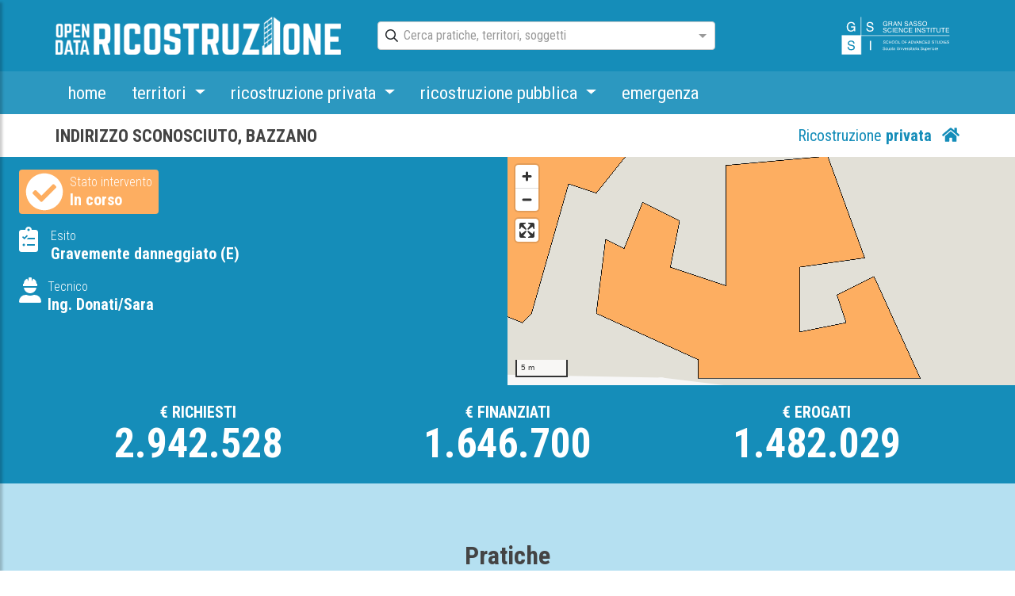

--- FILE ---
content_type: text/html; charset=utf-8
request_url: https://opendataricostruzione.gssi.it/interventi/20378/privato?bbox=13.4544716057525,42.3378899819045,13.4548401846545,42.3380856972205
body_size: 46251
content:
<!DOCTYPE html><html lang="it"><head>
  <meta charset="utf-8">
  <base href="/">
  <meta name="viewport" content="width=device-width, initial-scale=1">
  <link rel="icon" type="image/x-icon" href="favicon.ico">
  <link rel="manifest" href="manifest.json">
  <meta name="theme-color" content="#1976d2">
  <meta name="google-site-verification" content="PEe6fJ8DWp1o7nkC9A1toWs3lSg0kTT1IukIwzwBTnA">
<link rel="stylesheet" href="styles.e5fe9b8bd1ac79d2e707.css"><meta property="og:locale" content="it_IT"><title>opendataricostruzione | Opendata L'Aquila</title><meta property="og:title" content="home ctor"><meta name="description" content=""><meta property="og:description" content=""><meta property="og:site_name" content="Opendata L'Aquila"><meta property="og:type" content="website"><meta property="og:url" content="/interventi/20378/privato?bbox=13.4544716057525,42.3378899819045,13.4548401846545,42.3380856972205"><style ng-transition="my-app">.ng-select{position:relative;display:block;box-sizing:border-box}.ng-select div,.ng-select input,.ng-select span{box-sizing:border-box}.ng-select [hidden]{display:none}.ng-select.ng-select-searchable .ng-select-container .ng-value-container .ng-input{opacity:1}.ng-select.ng-select-opened .ng-select-container{z-index:1001}.ng-select.ng-select-disabled .ng-select-container .ng-value-container .ng-placeholder,.ng-select.ng-select-disabled .ng-select-container .ng-value-container .ng-value{-webkit-user-select:none;-moz-user-select:none;-ms-user-select:none;user-select:none;cursor:default}.ng-select.ng-select-disabled .ng-arrow-wrapper{cursor:default}.ng-select.ng-select-filtered .ng-placeholder{display:none}.ng-select .ng-select-container{color:#333;cursor:default;display:-webkit-box;display:flex;outline:0;overflow:hidden;position:relative;width:100%}.ng-select .ng-select-container .ng-value-container{display:-webkit-box;display:flex;-webkit-box-flex:1;flex:1}.ng-select .ng-select-container .ng-value-container .ng-input{opacity:0}.ng-select .ng-select-container .ng-value-container .ng-input>input{box-sizing:content-box;background:none;border:0;box-shadow:none;outline:0;cursor:default;width:100%}.ng-select .ng-select-container .ng-value-container .ng-input>input::-ms-clear{display:none}.ng-select .ng-select-container .ng-value-container .ng-input>input[readonly]{-webkit-user-select:none;-moz-user-select:none;-ms-user-select:none;user-select:none;width:0;padding:0}.ng-select.ng-select-single.ng-select-filtered .ng-select-container .ng-value-container .ng-value{visibility:hidden}.ng-select.ng-select-single .ng-select-container .ng-value-container,.ng-select.ng-select-single .ng-select-container .ng-value-container .ng-value{white-space:nowrap;overflow:hidden;text-overflow:ellipsis}.ng-select.ng-select-single .ng-select-container .ng-value-container .ng-value .ng-value-icon{display:none}.ng-select.ng-select-single .ng-select-container .ng-value-container .ng-input{position:absolute;left:0;width:100%}.ng-select.ng-select-multiple.ng-select-disabled>.ng-select-container .ng-value-container .ng-value .ng-value-icon{display:none}.ng-select.ng-select-multiple .ng-select-container .ng-value-container{flex-wrap:wrap}.ng-select.ng-select-multiple .ng-select-container .ng-value-container .ng-value{white-space:nowrap}.ng-select.ng-select-multiple .ng-select-container .ng-value-container .ng-value.ng-value-disabled .ng-value-icon{display:none}.ng-select.ng-select-multiple .ng-select-container .ng-value-container .ng-value .ng-value-icon{cursor:pointer}.ng-select.ng-select-multiple .ng-select-container .ng-value-container .ng-input{-webkit-box-flex:1;flex:1;z-index:2}.ng-select.ng-select-multiple .ng-select-container .ng-value-container .ng-placeholder{position:absolute;z-index:1}.ng-select .ng-clear-wrapper{cursor:pointer;position:relative;width:17px;-webkit-user-select:none;-moz-user-select:none;-ms-user-select:none;user-select:none}.ng-select .ng-clear-wrapper .ng-clear{display:inline-block;font-size:18px;line-height:1;pointer-events:none}.ng-select .ng-spinner-loader{border-radius:50%;width:17px;height:17px;margin-right:5px;font-size:10px;position:relative;text-indent:-9999em;border-top:2px solid rgba(66,66,66,.2);border-right:2px solid rgba(66,66,66,.2);border-bottom:2px solid rgba(66,66,66,.2);border-left:2px solid #424242;-webkit-transform:translateZ(0);transform:translateZ(0);-webkit-animation:.8s linear infinite load8;animation:.8s linear infinite load8}.ng-select .ng-spinner-loader:after{border-radius:50%;width:17px;height:17px}@-webkit-keyframes load8{0%{-webkit-transform:rotate(0);transform:rotate(0)}100%{-webkit-transform:rotate(360deg);transform:rotate(360deg)}}@keyframes load8{0%{-webkit-transform:rotate(0);transform:rotate(0)}100%{-webkit-transform:rotate(360deg);transform:rotate(360deg)}}.ng-select .ng-arrow-wrapper{cursor:pointer;position:relative;text-align:center;-webkit-user-select:none;-moz-user-select:none;-ms-user-select:none;user-select:none}.ng-select .ng-arrow-wrapper .ng-arrow{pointer-events:none;display:inline-block;height:0;width:0;position:relative}.ng-dropdown-panel{box-sizing:border-box;position:absolute;opacity:0;width:100%;z-index:1050;-webkit-overflow-scrolling:touch}.ng-dropdown-panel .ng-dropdown-panel-items{display:block;height:auto;box-sizing:border-box;max-height:240px;overflow-y:auto}.ng-dropdown-panel .ng-dropdown-panel-items .ng-optgroup{white-space:nowrap;overflow:hidden;text-overflow:ellipsis}.ng-dropdown-panel .ng-dropdown-panel-items .ng-option{box-sizing:border-box;cursor:pointer;display:block;white-space:nowrap;overflow:hidden;text-overflow:ellipsis}.ng-dropdown-panel .ng-dropdown-panel-items .ng-option .highlighted{font-weight:700;text-decoration:underline}.ng-dropdown-panel .ng-dropdown-panel-items .ng-option.disabled{cursor:default}.ng-dropdown-panel .scroll-host{overflow:hidden;overflow-y:auto;position:relative;display:block;-webkit-overflow-scrolling:touch}.ng-dropdown-panel .scrollable-content{top:0;left:0;width:100%;height:100%;position:absolute}.ng-dropdown-panel .total-padding{width:1px;opacity:0}</style><style ng-transition="my-app"></style><style ng-transition="my-app">[_nghost-sc15]{display:block}div[_ngcontent-sc15]{height:100%;width:100%}.map-scroll[_ngcontent-sc15]{position:relative}.map-scroll[_ngcontent-sc15]::before{content:"Usa ctrl + scroll per zoommare la mappa";font-weight:700;position:absolute;top:48%;left:0;right:0;text-align:center;z-index:1000;font-size:34px;line-height:34px;padding:10px;color:#fff;-webkit-text-stroke:1px #000;text-shadow:2px 2px 0 #000,-1px -1px 0 #000,1px -1px 0 #000,-1px 1px 0 #000,1px 1px 0 #000}.map-scroll[_ngcontent-sc15]::after{position:absolute;left:0;right:0;bottom:0;top:0;content:" ";background:#00000099;z-index:99}@-webkit-keyframes opac{from{opacity:0}to{opacity:1}}@keyframes opac{from{opacity:0}to{opacity:1}}</style><style ng-transition="my-app">.breadcrumb[_ngcontent-sc16]{margin-bottom:0;padding:0 12px}.breadcrumb-item[_ngcontent-sc16]{font-size:16px}</style><style ng-transition="my-app">.legend[_ngcontent-sc17]{padding:10px;line-height:18px;min-height:110px;min-width:300px}.legend-key[_ngcontent-sc17]{display:inline-block;border-radius:20%;width:10px;height:10px;margin-right:5px}.legend-label[_ngcontent-sc17]{font-size:12px}.mapbox-legend[_ngcontent-sc17]   .legend-title[_ngcontent-sc17]{text-align:left;margin-bottom:8px;font-weight:700}.legend-count[_ngcontent-sc17]{color:#999;font-size:8px}.mapbox-legend-horizontal[_ngcontent-sc17]   .legend-scale[_ngcontent-sc17]   ul[_ngcontent-sc17]{margin:0;padding:0;list-style:none;display:-webkit-box;display:flex}.mapbox-legend-horizontal[_ngcontent-sc17]   .legend-scale[_ngcontent-sc17]   ul[_ngcontent-sc17]   li[_ngcontent-sc17]{margin-bottom:6px;text-align:center;list-style:none;flex-basis:0;-webkit-box-flex:1;flex-grow:1}.mapbox-legend-horizontal[_ngcontent-sc17]   .legend-scale[_ngcontent-sc17]   ul[_ngcontent-sc17]   li[_ngcontent-sc17]:last-child{-webkit-box-flex:0;flex-grow:0}.mapbox-legend-horizontal[_ngcontent-sc17]   ul.legend-labels[_ngcontent-sc17]   li[_ngcontent-sc17]   div.legend-label-wrap[_ngcontent-sc17]{position:relative}.mapbox-legend-horizontal[_ngcontent-sc17]   ul.legend-labels[_ngcontent-sc17]   li[_ngcontent-sc17]   span.legend-color[_ngcontent-sc17]{display:block;height:15px}.mapbox-legend-horizontal[_ngcontent-sc17]   ul.legend-labels[_ngcontent-sc17]   li[_ngcontent-sc17]   span.null-color[_ngcontent-sc17]{width:0!important}.mapbox-legend-horizontal[_ngcontent-sc17]   ul.legend-labels[_ngcontent-sc17]   li[_ngcontent-sc17]   span.legend-label[_ngcontent-sc17]{display:block;text-indent:-100%}.mapbox-legend-vertical[_ngcontent-sc17]   .legend-scale[_ngcontent-sc17]   ul[_ngcontent-sc17]{margin:0;padding:0;list-style:none}.mapbox-legend-vertical[_ngcontent-sc17]   .legend-scale[_ngcontent-sc17]   ul[_ngcontent-sc17]   li[_ngcontent-sc17]{display:block;margin-bottom:6px;text-align:left;list-style:none}.mapbox-legend-vertical[_ngcontent-sc17]   ul.legend-labels[_ngcontent-sc17]   li[_ngcontent-sc17]   span.legend-color[_ngcontent-sc17]{display:block;float:left;height:15px;width:15px;margin-right:15px}</style><style ng-transition="my-app">@charset "UTF-8";@import url(https://fonts.googleapis.com/css?family=Roboto+Condensed:300,400,700);@import url(https://fonts.googleapis.com/icon?family=Material+Icons);.ng-select.ng-select-opened>.ng-select-container{background:#fff;border-color:#b3b3b3 #ccc #d9d9d9}.ng-select.ng-select-opened>.ng-select-container:hover{box-shadow:none}.ng-select.ng-select-opened>.ng-select-container .ng-arrow{top:-2px;border-color:transparent transparent #999;border-width:0 5px 5px}.ng-select.ng-select-opened>.ng-select-container .ng-arrow:hover{border-color:transparent transparent #333}.ng-select.ng-select-opened.ng-select-bottom>.ng-select-container{border-bottom-right-radius:0;border-bottom-left-radius:0}.ng-select.ng-select-opened.ng-select-top>.ng-select-container{border-top-right-radius:0;border-top-left-radius:0}.ng-select.ng-select-focused:not(.ng-select-opened)>.ng-select-container{border-color:#007eff;box-shadow:inset 0 1px 1px rgba(0,0,0,.075),0 0 0 3px rgba(0,126,255,.1)}.ng-select.ng-select-disabled>.ng-select-container{background-color:#f9f9f9}.ng-select .ng-has-value .ng-placeholder{display:none}.ng-select .ng-select-container{background-color:#fff;border-radius:4px;border:1px solid #ccc;min-height:36px;-webkit-box-align:center;align-items:center}.ng-select .ng-select-container:hover{box-shadow:0 1px 0 rgba(0,0,0,.06)}.ng-select .ng-select-container .ng-value-container{-webkit-box-align:center;align-items:center}[dir=rtl] .ng-select .ng-select-container .ng-value-container{padding-right:10px;padding-left:0}.ng-select .ng-select-container .ng-value-container .ng-placeholder{color:#999}.ng-select.ng-select-single .ng-select-container{height:36px}.ng-select.ng-select-single .ng-select-container .ng-value-container .ng-input{top:5px;left:0;padding-left:10px;padding-right:50px}[dir=rtl] .ng-select.ng-select-single .ng-select-container .ng-value-container .ng-input{padding-right:10px;padding-left:50px}.ng-select.ng-select-multiple.ng-select-disabled>.ng-select-container .ng-value-container .ng-value{background-color:#f9f9f9;border:1px solid #e6e6e6}.ng-select.ng-select-multiple.ng-select-disabled>.ng-select-container .ng-value-container .ng-value .ng-value-label{padding:0 5px}.ng-select.ng-select-multiple .ng-select-container .ng-value-container{padding-top:5px;padding-left:7px}[dir=rtl] .ng-select.ng-select-multiple .ng-select-container .ng-value-container{padding-right:7px;padding-left:0}.ng-select.ng-select-multiple .ng-select-container .ng-value-container .ng-value{font-size:.9em;margin-bottom:5px;background-color:#ebf5ff;border-radius:2px;margin-right:5px}[dir=rtl] .ng-select.ng-select-multiple .ng-select-container .ng-value-container .ng-value{margin-right:0;margin-left:5px}.ng-select.ng-select-multiple .ng-select-container .ng-value-container .ng-value.ng-value-disabled{background-color:#f9f9f9}.ng-select.ng-select-multiple .ng-select-container .ng-value-container .ng-value.ng-value-disabled .ng-value-label{padding-left:5px}[dir=rtl] .ng-select.ng-select-multiple .ng-select-container .ng-value-container .ng-value.ng-value-disabled .ng-value-label{padding-left:0;padding-right:5px}.ng-select.ng-select-multiple .ng-select-container .ng-value-container .ng-value .ng-value-icon,.ng-select.ng-select-multiple .ng-select-container .ng-value-container .ng-value .ng-value-label{display:inline-block;padding:1px 5px}.ng-select.ng-select-multiple .ng-select-container .ng-value-container .ng-value .ng-value-icon:hover{background-color:#d1e8ff}.ng-select.ng-select-multiple .ng-select-container .ng-value-container .ng-value .ng-value-icon.left{border-right:1px solid #b8dbff}[dir=rtl] .ng-select.ng-select-multiple .ng-select-container .ng-value-container .ng-value .ng-value-icon.left{border-left:1px solid #b8dbff;border-right:none}.ng-select.ng-select-multiple .ng-select-container .ng-value-container .ng-value .ng-value-icon.right{border-left:1px solid #b8dbff}[dir=rtl] .ng-select.ng-select-multiple .ng-select-container .ng-value-container .ng-value .ng-value-icon.right{border-left:0;border-right:1px solid #b8dbff}.ng-select.ng-select-multiple .ng-select-container .ng-value-container .ng-input{padding:0 0 3px 3px}[dir=rtl] .ng-select.ng-select-multiple .ng-select-container .ng-value-container .ng-input{padding:0 3px 3px 0}.ng-select.ng-select-multiple .ng-select-container .ng-value-container .ng-placeholder{top:5px;padding-bottom:5px;padding-left:3px}[dir=rtl] .ng-select.ng-select-multiple .ng-select-container .ng-value-container .ng-placeholder{padding-right:3px;padding-left:0}.ng-select .ng-clear-wrapper{color:#999}.ng-select .ng-clear-wrapper:hover .ng-clear{color:#d0021b}.ng-select .ng-spinner-zone{padding:5px 5px 0 0}[dir=rtl] .ng-select .ng-spinner-zone{padding:5px 0 0 5px}.ng-select .ng-arrow-wrapper{width:25px;padding-right:5px}[dir=rtl] .ng-select .ng-arrow-wrapper{padding-left:5px;padding-right:0}.ng-select .ng-arrow-wrapper:hover .ng-arrow{border-top-color:#666}.ng-select .ng-arrow-wrapper .ng-arrow{border-color:#999 transparent transparent;border-style:solid;border-width:5px 5px 2.5px}.ng-dropdown-panel{background-color:#fff;border:1px solid #ccc;box-shadow:0 1px 0 rgba(0,0,0,.06);left:0}.ng-dropdown-panel.ng-select-bottom{top:100%;border-bottom-right-radius:4px;border-bottom-left-radius:4px;border-top-color:#e6e6e6;margin-top:-1px}.ng-dropdown-panel.ng-select-bottom .ng-dropdown-panel-items .ng-option:last-child{border-bottom-right-radius:4px;border-bottom-left-radius:4px}.ng-dropdown-panel.ng-select-top{bottom:100%;border-top-right-radius:4px;border-top-left-radius:4px;border-bottom-color:#e6e6e6;margin-bottom:-1px}.ng-dropdown-panel.ng-select-top .ng-dropdown-panel-items .ng-option:first-child{border-top-right-radius:4px;border-top-left-radius:4px}.ng-dropdown-panel .ng-dropdown-header{border-bottom:1px solid #ccc;padding:5px 7px}.ng-dropdown-panel .ng-dropdown-footer{border-top:1px solid #ccc;padding:5px 7px}.ng-dropdown-panel .ng-dropdown-panel-items .ng-optgroup{-webkit-user-select:none;-moz-user-select:none;-ms-user-select:none;user-select:none;padding:8px 10px;font-weight:500;color:rgba(0,0,0,.54);cursor:pointer}.ng-dropdown-panel .ng-dropdown-panel-items .ng-optgroup.ng-option-disabled{cursor:default}.ng-dropdown-panel .ng-dropdown-panel-items .ng-optgroup.ng-option-marked{background-color:#f5faff}.ng-dropdown-panel .ng-dropdown-panel-items .ng-optgroup.ng-option-selected,.ng-dropdown-panel .ng-dropdown-panel-items .ng-optgroup.ng-option-selected.ng-option-marked{background-color:#ebf5ff;font-weight:600}.ng-dropdown-panel .ng-dropdown-panel-items .ng-option{background-color:#fff;color:rgba(0,0,0,.87);padding:8px 10px}.ng-dropdown-panel .ng-dropdown-panel-items .ng-option.ng-option-selected,.ng-dropdown-panel .ng-dropdown-panel-items .ng-option.ng-option-selected.ng-option-marked{color:#333;background-color:#ebf5ff}.ng-dropdown-panel .ng-dropdown-panel-items .ng-option.ng-option-selected .ng-option-label,.ng-dropdown-panel .ng-dropdown-panel-items .ng-option.ng-option-selected.ng-option-marked .ng-option-label{font-weight:600}.ng-dropdown-panel .ng-dropdown-panel-items .ng-option.ng-option-marked{background-color:#f5faff;color:#333}.ng-dropdown-panel .ng-dropdown-panel-items .ng-option.ng-option-disabled{color:#ccc}.ng-dropdown-panel .ng-dropdown-panel-items .ng-option.ng-option-child{padding-left:22px}[dir=rtl] .ng-dropdown-panel .ng-dropdown-panel-items .ng-option.ng-option-child{padding-right:22px;padding-left:0}.ng-dropdown-panel .ng-dropdown-panel-items .ng-option .ng-tag-label{font-size:80%;font-weight:400;padding-right:5px}[dir=rtl] .ng-dropdown-panel .ng-dropdown-panel-items .ng-option .ng-tag-label{padding-left:5px;padding-right:0}[dir=rtl] .ng-dropdown-panel{direction:rtl;text-align:right}.ngx-datatable{display:block;overflow:hidden;-webkit-box-pack:center;justify-content:center;position:relative;-webkit-transform:translate3d(0,0,0)}.ngx-datatable [hidden]{display:none!important}.ngx-datatable *,.ngx-datatable :after,.ngx-datatable :before{box-sizing:border-box}.ngx-datatable.scroll-vertical .datatable-body{overflow-y:auto}.ngx-datatable.scroll-vertical.virtualized .datatable-body .datatable-row-wrapper{position:absolute}.ngx-datatable.scroll-horz .datatable-body{overflow-x:auto;-webkit-overflow-scrolling:touch}.ngx-datatable.fixed-header .datatable-header .datatable-header-inner{white-space:nowrap}.ngx-datatable.fixed-header .datatable-header .datatable-header-inner .datatable-header-cell{white-space:nowrap;overflow:hidden;text-overflow:ellipsis}.ngx-datatable.fixed-row .datatable-scroll,.ngx-datatable.fixed-row .datatable-scroll .datatable-body-row{white-space:nowrap}.ngx-datatable.fixed-row .datatable-scroll .datatable-body-row .datatable-body-cell,.ngx-datatable.fixed-row .datatable-scroll .datatable-body-row .datatable-body-group-cell{overflow:hidden;white-space:nowrap;text-overflow:ellipsis}.ngx-datatable .datatable-body-row,.ngx-datatable .datatable-header-inner,.ngx-datatable .datatable-row-center{display:-webkit-box;display:flex;-webkit-box-orient:horizontal;-webkit-box-direction:normal;flex-direction:row;-o-flex-flow:row;flex-flow:row}.ngx-datatable .datatable-body-cell,.ngx-datatable .datatable-header-cell{overflow-x:hidden;vertical-align:top;display:inline-block;line-height:1.625}.ngx-datatable .datatable-body-cell:focus,.ngx-datatable .datatable-header-cell:focus{outline:0}.ngx-datatable .datatable-row-left,.ngx-datatable .datatable-row-right{z-index:9}.ngx-datatable .datatable-row-center,.ngx-datatable .datatable-row-group,.ngx-datatable .datatable-row-left,.ngx-datatable .datatable-row-right{position:relative}.ngx-datatable .datatable-header{display:block;overflow:hidden}.ngx-datatable .datatable-header .datatable-header-inner{-webkit-box-align:stretch;align-items:stretch;-webkit-align-items:stretch}.ngx-datatable .datatable-header .datatable-header-cell{position:relative;display:inline-block}.ngx-datatable .datatable-header .datatable-header-cell.sortable .datatable-header-cell-wrapper{cursor:pointer}.ngx-datatable .datatable-header .datatable-header-cell.longpress .datatable-header-cell-wrapper{cursor:move}.ngx-datatable .datatable-header .datatable-header-cell .sort-btn{line-height:100%;vertical-align:middle;display:inline-block;cursor:pointer}.ngx-datatable .datatable-header .datatable-header-cell .resize-handle,.ngx-datatable .datatable-header .datatable-header-cell .resize-handle--not-resizable{display:inline-block;position:absolute;right:0;top:0;bottom:0;width:5px;padding:0 4px;visibility:hidden}.ngx-datatable .datatable-header .datatable-header-cell .resize-handle{cursor:ew-resize}.ngx-datatable .datatable-header .datatable-header-cell.resizeable:hover .resize-handle,.ngx-datatable .datatable-header .datatable-header-cell:hover .resize-handle--not-resizable{visibility:visible}.ngx-datatable .datatable-header .datatable-header-cell .targetMarker{position:absolute;top:0;bottom:0}.ngx-datatable .datatable-header .datatable-header-cell .targetMarker.dragFromLeft{right:0}.ngx-datatable .datatable-header .datatable-header-cell .targetMarker.dragFromRight{left:0}.ngx-datatable .datatable-header .datatable-header-cell .datatable-header-cell-template-wrap{height:inherit}.ngx-datatable .datatable-body{position:relative;z-index:10;display:block}.ngx-datatable .datatable-body .datatable-scroll{display:inline-block}.ngx-datatable .datatable-body .datatable-row-detail{overflow-y:hidden}.ngx-datatable .datatable-body .datatable-row-wrapper{display:-webkit-box;display:flex;-webkit-box-orient:vertical;-webkit-box-direction:normal;flex-direction:column}.ngx-datatable .datatable-body .datatable-body-row{outline:0}.ngx-datatable .datatable-body .datatable-body-row>div{display:-webkit-box;display:flex}.ngx-datatable .datatable-footer{display:block;width:100%;overflow:auto}.ngx-datatable .datatable-footer .datatable-footer-inner{display:-webkit-box;display:flex;-webkit-box-align:center;align-items:center;width:100%}.ngx-datatable .datatable-footer .selected-count .page-count{-webkit-box-flex:1;flex:1 1 40%}.ngx-datatable .datatable-footer .selected-count .datatable-pager{-webkit-box-flex:1;flex:1 1 60%}.ngx-datatable .datatable-footer .page-count{-webkit-box-flex:1;flex:1 1 20%}.ngx-datatable .datatable-footer .datatable-pager{-webkit-box-flex:1;flex:1 1 80%;text-align:right}.ngx-datatable .datatable-footer .datatable-pager .pager,.ngx-datatable .datatable-footer .datatable-pager .pager li{padding:0;margin:0;display:inline-block;list-style:none}.ngx-datatable .datatable-footer .datatable-pager .pager li,.ngx-datatable .datatable-footer .datatable-pager .pager li a{outline:0}.ngx-datatable .datatable-footer .datatable-pager .pager li a{cursor:pointer;display:inline-block}.ngx-datatable .datatable-footer .datatable-pager .pager li.disabled a{cursor:not-allowed}@font-face{font-family:data-table;src:url(data-table.bce071e976865da51100.eot);src:url(data-table.bce071e976865da51100.eot?#iefix) format('embedded-opentype'),url(data-table.246ea8fa6c452b0f3c4f.woff) format('woff'),url(data-table.c8c6d300cb7abb9f36e8.ttf) format('truetype'),url(data-table.b0aebd744ce7adb780a9.svg#data-table) format('svg');font-weight:400;font-style:normal}[data-icon]:before{font-family:data-table!important;content:attr(data-icon);font-style:normal!important;font-weight:400!important;font-variant:normal!important;text-transform:none!important;speak:none;line-height:1;-webkit-font-smoothing:antialiased;-moz-osx-font-smoothing:grayscale}[class*=' datatable-icon-']:before,[class^=datatable-icon-]:before{font-family:data-table!important;font-style:normal!important;font-weight:400!important;font-variant:normal!important;text-transform:none!important;speak:none;line-height:1;-webkit-font-smoothing:antialiased;-moz-osx-font-smoothing:grayscale}.datatable-icon-filter:before{content:'\62'}.datatable-icon-collapse:before{content:'\61'}.datatable-icon-expand:before{content:'\63'}.datatable-icon-close:before{content:'\64'}.datatable-icon-up:before{content:'\65'}.datatable-icon-down:before{content:'\66'}.datatable-icon-sort:before{content:'\67'}.datatable-icon-done:before{content:'\68'}.datatable-icon-done-all:before{content:'\69'}.datatable-icon-search:before{content:'\6a'}.datatable-icon-pin:before{content:'\6b'}.datatable-icon-add:before{content:'\6d'}.datatable-icon-left:before{content:'\6f'}.datatable-icon-right:before{content:'\70'}.datatable-icon-skip:before{content:'\71'}.datatable-icon-prev:before{content:'\72'}article,aside,details,figcaption,figure,footer,header,hgroup,main,nav,section,summary{display:block}audio,canvas,progress,video{display:inline-block;vertical-align:baseline}audio:not([controls]){display:none;height:0}a:active,a:hover{outline:0}dfn{font-style:italic}h1{margin:.67em 0}mark{background:#ff0;color:#000}img,legend{border:0}svg:not(:root){overflow:hidden}hr{box-sizing:content-box}button,input,optgroup,select,textarea{color:inherit;font:inherit}button,html input[type=button],input[type=reset],input[type=submit]{-webkit-appearance:button;cursor:pointer}button[disabled],html input[disabled]{cursor:default}button::-moz-focus-inner,input::-moz-focus-inner{border:0;padding:0}input{line-height:normal}input[type=number]::-webkit-inner-spin-button,input[type=number]::-webkit-outer-spin-button{height:auto}input[type=search]{-webkit-appearance:textfield;box-sizing:content-box}input[type=search]::-webkit-search-cancel-button,input[type=search]::-webkit-search-decoration{-webkit-appearance:none}optgroup{font-weight:700}table{border-spacing:0;border-collapse:collapse}td,th{padding:0}@media print{*{text-shadow:none!important;color:#000!important;background:0 0!important;box-shadow:none!important}a,a:visited{text-decoration:underline}a[href]:after{content:" (" attr(href) ")"}abbr[title]:after{content:" (" attr(title) ")"}a[href^="#"]:after,a[href^="javascript:"]:after{content:""}blockquote,pre{border:1px solid #999;page-break-inside:avoid}thead{display:table-header-group}img,tr{page-break-inside:avoid}img{max-width:100%!important}h2,h3,p{orphans:3;widows:3}h2,h3{page-break-after:avoid}select{background:#fff!important}.navbar{display:none}.table td,.table th{background-color:#fff!important}.btn>.caret,.dropup>.btn>.caret{border-top-color:#000!important}.label{border:1px solid #000}.table{border-collapse:collapse!important}.table-bordered td,.table-bordered th{border:1px solid #ddd!important}}:root{--blue:#007bff;--indigo:#6610f2;--purple:#6f42c1;--pink:#e83e8c;--red:#dc3545;--orange:#fd7e14;--yellow:#ffc107;--green:#28a745;--teal:#20c997;--cyan:#17a2b8;--white:#fff;--gray:#6c757d;--gray-dark:#343a40;--primary:#158db9;--secondary:#6c757d;--success:#28a745;--info:#17a2b8;--warning:#ffc107;--danger:#dc3545;--light:#f8f9fa;--dark:#343a40;--breakpoint-xs:0;--breakpoint-sm:576px;--breakpoint-md:768px;--breakpoint-lg:992px;--breakpoint-xl:1200px;--font-family-sans-serif:-apple-system,BlinkMacSystemFont,"Segoe UI",Roboto,"Helvetica Neue",Arial,"Noto Sans",sans-serif,"Apple Color Emoji","Segoe UI Emoji","Segoe UI Symbol","Noto Color Emoji";--font-family-monospace:SFMono-Regular,Menlo,Monaco,Consolas,"Liberation Mono","Courier New",monospace}*,::after,::before{box-sizing:border-box}html{font-family:sans-serif;line-height:1.15;-webkit-text-size-adjust:100%;-webkit-tap-highlight-color:transparent}article,aside,figcaption,figure,footer,header,hgroup,main,nav,section{display:block}body{font-family:-apple-system,BlinkMacSystemFont,"Segoe UI",Roboto,"Helvetica Neue",Arial,"Noto Sans",sans-serif,"Apple Color Emoji","Segoe UI Emoji","Segoe UI Symbol","Noto Color Emoji";font-size:1rem;line-height:1.5;text-align:left}[tabindex="-1"]:focus{outline:0!important}h1,h2,h3,h4,h5,h6{margin-top:0}dl,ol,p,ul{margin-top:0;margin-bottom:1rem}abbr[data-original-title],abbr[title]{text-decoration:underline;-webkit-text-decoration:underline dotted;text-decoration:underline dotted;cursor:help;border-bottom:0;-webkit-text-decoration-skip-ink:none;text-decoration-skip-ink:none}address{margin-bottom:1rem;font-style:normal;line-height:inherit}ol ol,ol ul,ul ol,ul ul{margin-bottom:0}dt{font-weight:700}dd{margin-bottom:.5rem;margin-left:0}blockquote,figure{margin:0 0 1rem}b,strong{font-weight:bolder}sub,sup{position:relative;font-size:75%;line-height:0;vertical-align:baseline}sub{bottom:-.25em}sup{top:-.5em}a{background:0 0;color:#158db9;text-decoration:none}a:hover{color:#0d5974;text-decoration:underline}a:not([href]):not([tabindex]),a:not([href]):not([tabindex]):focus,a:not([href]):not([tabindex]):hover{color:inherit;text-decoration:none}a:not([href]):not([tabindex]):focus{outline:0}code,kbd,pre,samp{font-family:SFMono-Regular,Menlo,Monaco,Consolas,"Liberation Mono","Courier New",monospace;font-size:1em}pre{margin-top:0;margin-bottom:1rem;overflow:auto}img{vertical-align:middle;border-style:none}svg{overflow:hidden;vertical-align:middle}caption{padding-top:.75rem;padding-bottom:.75rem;color:#6c757d;text-align:left;caption-side:bottom}th{text-align:inherit}label{display:inline-block;margin-bottom:.5rem}button{border-radius:0}button:focus{outline:dotted 1px;outline:-webkit-focus-ring-color auto 5px}button,input,optgroup,select,textarea{margin:0;font-family:inherit;font-size:inherit;line-height:inherit}button,input{overflow:visible}button,select{text-transform:none}select{word-wrap:normal}[type=button],[type=reset],[type=submit],button{-webkit-appearance:button}[type=button]:not(:disabled),[type=reset]:not(:disabled),[type=submit]:not(:disabled),button:not(:disabled){cursor:pointer}[type=button]::-moz-focus-inner,[type=reset]::-moz-focus-inner,[type=submit]::-moz-focus-inner,button::-moz-focus-inner{padding:0;border-style:none}input[type=checkbox],input[type=radio]{box-sizing:border-box;padding:0}input[type=date],input[type=datetime-local],input[type=month],input[type=time]{-webkit-appearance:listbox}textarea{overflow:auto;resize:vertical}fieldset{min-width:0;padding:0;margin:0;border:0}legend{display:block;width:100%;max-width:100%;padding:0;margin-bottom:.5rem;font-size:1.5rem;line-height:inherit;color:inherit;white-space:normal}progress{vertical-align:baseline}[type=number]::-webkit-inner-spin-button,[type=number]::-webkit-outer-spin-button{height:auto}[type=search]{outline-offset:-2px;-webkit-appearance:none}[type=search]::-webkit-search-decoration{-webkit-appearance:none}::-webkit-file-upload-button{font:inherit;-webkit-appearance:button}output{display:inline-block}summary{display:list-item;cursor:pointer}template{display:none}[hidden]{display:none!important}.h1,.h2,.h3,.h4,.h5,.h6,h1,h2,h3,h4,h5,h6{margin-bottom:.5rem;font-weight:500;line-height:1.2}.h1,h1{font-size:2.5rem}.h2,h2{font-size:2rem}.h3,h3{font-size:1.75rem}.h4,h4{font-size:1.5rem}.h5,h5{font-size:1.25rem}.h6,h6{font-size:1rem}.lead{font-size:1.25rem;font-weight:300}.display-1{font-size:6rem;font-weight:300;line-height:1.2}.display-2{font-size:5.5rem;font-weight:300;line-height:1.2}.display-3{font-size:4.5rem;font-weight:300;line-height:1.2}.display-4{font-size:3.5rem;font-weight:300;line-height:1.2}hr{box-sizing:content-box;height:0;overflow:visible;margin-top:1rem;margin-bottom:1rem;border:0;border-top:1px solid rgba(0,0,0,.1)}.small,small{font-size:80%;font-weight:400}.mark,mark{padding:.2em;background-color:#fcf8e3}.list-inline,.list-unstyled{padding-left:0;list-style:none}.list-inline-item{display:inline-block}.list-inline-item:not(:last-child){margin-right:.5rem}.initialism{font-size:90%;text-transform:uppercase}.blockquote{margin-bottom:1rem;font-size:1.25rem}.blockquote-footer{display:block;font-size:80%;color:#6c757d}.blockquote-footer::before{content:"— "}.img-fluid{max-width:100%;height:auto}.img-thumbnail{padding:.25rem;background-color:#fff;border:1px solid #dee2e6;max-width:100%;height:auto}.figure{display:inline-block}.figure-img{margin-bottom:.5rem;line-height:1}.figure-caption{font-size:90%;color:#6c757d}code{font-size:87.5%;color:#e83e8c;word-break:break-word}a>code{color:inherit}kbd{padding:.2rem .4rem;font-size:87.5%;color:#fff;background-color:#212529}kbd kbd{padding:0;font-size:100%;font-weight:700}pre{display:block;font-size:87.5%;color:#212529}pre code{font-size:inherit;color:inherit;word-break:normal}.pre-scrollable{max-height:340px;overflow-y:scroll}.container{width:100%;padding-right:15px;padding-left:15px;margin-right:auto;margin-left:auto}@media (min-width:576px){.container{max-width:540px}}@media (min-width:768px){.container{max-width:720px}}@media (min-width:992px){.container{max-width:1169px}}@media (min-width:1200px){.container{max-width:1170px}}.container-fluid{width:100%;padding-right:15px;padding-left:15px;margin-right:auto;margin-left:auto}.row{display:-webkit-box;display:flex;flex-wrap:wrap;margin-right:-15px;margin-left:-15px}.no-gutters{margin-right:0;margin-left:0}.no-gutters>.col,.no-gutters>[class*=col-]{padding-right:0;padding-left:0}.col,.col-1,.col-10,.col-11,.col-12,.col-2,.col-3,.col-4,.col-5,.col-6,.col-7,.col-8,.col-9,.col-auto,.col-lg,.col-lg-1,.col-lg-10,.col-lg-11,.col-lg-12,.col-lg-2,.col-lg-3,.col-lg-4,.col-lg-5,.col-lg-6,.col-lg-7,.col-lg-8,.col-lg-9,.col-lg-auto,.col-md,.col-md-1,.col-md-10,.col-md-11,.col-md-12,.col-md-2,.col-md-3,.col-md-4,.col-md-5,.col-md-6,.col-md-7,.col-md-8,.col-md-9,.col-md-auto,.col-sm,.col-sm-1,.col-sm-10,.col-sm-11,.col-sm-12,.col-sm-2,.col-sm-3,.col-sm-4,.col-sm-5,.col-sm-6,.col-sm-7,.col-sm-8,.col-sm-9,.col-sm-auto,.col-xl,.col-xl-1,.col-xl-10,.col-xl-11,.col-xl-12,.col-xl-2,.col-xl-3,.col-xl-4,.col-xl-5,.col-xl-6,.col-xl-7,.col-xl-8,.col-xl-9,.col-xl-auto{position:relative;width:100%;padding-right:15px;padding-left:15px}.col{flex-basis:0;-webkit-box-flex:1;flex-grow:1;max-width:100%}.col-auto{-webkit-box-flex:0;flex:0 0 auto;width:auto;max-width:100%}.col-1{-webkit-box-flex:0;flex:0 0 8.3333333333%;max-width:8.3333333333%}.col-2{-webkit-box-flex:0;flex:0 0 16.6666666667%;max-width:16.6666666667%}.col-3{-webkit-box-flex:0;flex:0 0 25%;max-width:25%}.col-4{-webkit-box-flex:0;flex:0 0 33.3333333333%;max-width:33.3333333333%}.col-5{-webkit-box-flex:0;flex:0 0 41.6666666667%;max-width:41.6666666667%}.col-6{-webkit-box-flex:0;flex:0 0 50%;max-width:50%}.col-7{-webkit-box-flex:0;flex:0 0 58.3333333333%;max-width:58.3333333333%}.col-8{-webkit-box-flex:0;flex:0 0 66.6666666667%;max-width:66.6666666667%}.col-9{-webkit-box-flex:0;flex:0 0 75%;max-width:75%}.col-10{-webkit-box-flex:0;flex:0 0 83.3333333333%;max-width:83.3333333333%}.col-11{-webkit-box-flex:0;flex:0 0 91.6666666667%;max-width:91.6666666667%}.col-12{-webkit-box-flex:0;flex:0 0 100%;max-width:100%}.order-first{-webkit-box-ordinal-group:0;order:-1}.order-last{-webkit-box-ordinal-group:14;order:13}.order-0{-webkit-box-ordinal-group:1;order:0}.order-1{-webkit-box-ordinal-group:2;order:1}.order-2{-webkit-box-ordinal-group:3;order:2}.order-3{-webkit-box-ordinal-group:4;order:3}.order-4{-webkit-box-ordinal-group:5;order:4}.order-5{-webkit-box-ordinal-group:6;order:5}.order-6{-webkit-box-ordinal-group:7;order:6}.order-7{-webkit-box-ordinal-group:8;order:7}.order-8{-webkit-box-ordinal-group:9;order:8}.order-9{-webkit-box-ordinal-group:10;order:9}.order-10{-webkit-box-ordinal-group:11;order:10}.order-11{-webkit-box-ordinal-group:12;order:11}.order-12{-webkit-box-ordinal-group:13;order:12}.offset-1{margin-left:8.3333333333%}.offset-2{margin-left:16.6666666667%}.offset-3{margin-left:25%}.offset-4{margin-left:33.3333333333%}.offset-5{margin-left:41.6666666667%}.offset-6{margin-left:50%}.offset-7{margin-left:58.3333333333%}.offset-8{margin-left:66.6666666667%}.offset-9{margin-left:75%}.offset-10{margin-left:83.3333333333%}.offset-11{margin-left:91.6666666667%}@media (min-width:576px){.col-sm{flex-basis:0;-webkit-box-flex:1;flex-grow:1;max-width:100%}.col-sm-auto{-webkit-box-flex:0;flex:0 0 auto;width:auto;max-width:100%}.col-sm-1{-webkit-box-flex:0;flex:0 0 8.3333333333%;max-width:8.3333333333%}.col-sm-2{-webkit-box-flex:0;flex:0 0 16.6666666667%;max-width:16.6666666667%}.col-sm-3{-webkit-box-flex:0;flex:0 0 25%;max-width:25%}.col-sm-4{-webkit-box-flex:0;flex:0 0 33.3333333333%;max-width:33.3333333333%}.col-sm-5{-webkit-box-flex:0;flex:0 0 41.6666666667%;max-width:41.6666666667%}.col-sm-6{-webkit-box-flex:0;flex:0 0 50%;max-width:50%}.col-sm-7{-webkit-box-flex:0;flex:0 0 58.3333333333%;max-width:58.3333333333%}.col-sm-8{-webkit-box-flex:0;flex:0 0 66.6666666667%;max-width:66.6666666667%}.col-sm-9{-webkit-box-flex:0;flex:0 0 75%;max-width:75%}.col-sm-10{-webkit-box-flex:0;flex:0 0 83.3333333333%;max-width:83.3333333333%}.col-sm-11{-webkit-box-flex:0;flex:0 0 91.6666666667%;max-width:91.6666666667%}.col-sm-12{-webkit-box-flex:0;flex:0 0 100%;max-width:100%}.order-sm-first{-webkit-box-ordinal-group:0;order:-1}.order-sm-last{-webkit-box-ordinal-group:14;order:13}.order-sm-0{-webkit-box-ordinal-group:1;order:0}.order-sm-1{-webkit-box-ordinal-group:2;order:1}.order-sm-2{-webkit-box-ordinal-group:3;order:2}.order-sm-3{-webkit-box-ordinal-group:4;order:3}.order-sm-4{-webkit-box-ordinal-group:5;order:4}.order-sm-5{-webkit-box-ordinal-group:6;order:5}.order-sm-6{-webkit-box-ordinal-group:7;order:6}.order-sm-7{-webkit-box-ordinal-group:8;order:7}.order-sm-8{-webkit-box-ordinal-group:9;order:8}.order-sm-9{-webkit-box-ordinal-group:10;order:9}.order-sm-10{-webkit-box-ordinal-group:11;order:10}.order-sm-11{-webkit-box-ordinal-group:12;order:11}.order-sm-12{-webkit-box-ordinal-group:13;order:12}.offset-sm-0{margin-left:0}.offset-sm-1{margin-left:8.3333333333%}.offset-sm-2{margin-left:16.6666666667%}.offset-sm-3{margin-left:25%}.offset-sm-4{margin-left:33.3333333333%}.offset-sm-5{margin-left:41.6666666667%}.offset-sm-6{margin-left:50%}.offset-sm-7{margin-left:58.3333333333%}.offset-sm-8{margin-left:66.6666666667%}.offset-sm-9{margin-left:75%}.offset-sm-10{margin-left:83.3333333333%}.offset-sm-11{margin-left:91.6666666667%}}@media (min-width:768px){.col-md{flex-basis:0;-webkit-box-flex:1;flex-grow:1;max-width:100%}.col-md-auto{-webkit-box-flex:0;flex:0 0 auto;width:auto;max-width:100%}.col-md-1{-webkit-box-flex:0;flex:0 0 8.3333333333%;max-width:8.3333333333%}.col-md-2{-webkit-box-flex:0;flex:0 0 16.6666666667%;max-width:16.6666666667%}.col-md-3{-webkit-box-flex:0;flex:0 0 25%;max-width:25%}.col-md-4{-webkit-box-flex:0;flex:0 0 33.3333333333%;max-width:33.3333333333%}.col-md-5{-webkit-box-flex:0;flex:0 0 41.6666666667%;max-width:41.6666666667%}.col-md-6{-webkit-box-flex:0;flex:0 0 50%;max-width:50%}.col-md-7{-webkit-box-flex:0;flex:0 0 58.3333333333%;max-width:58.3333333333%}.col-md-8{-webkit-box-flex:0;flex:0 0 66.6666666667%;max-width:66.6666666667%}.col-md-9{-webkit-box-flex:0;flex:0 0 75%;max-width:75%}.col-md-10{-webkit-box-flex:0;flex:0 0 83.3333333333%;max-width:83.3333333333%}.col-md-11{-webkit-box-flex:0;flex:0 0 91.6666666667%;max-width:91.6666666667%}.col-md-12{-webkit-box-flex:0;flex:0 0 100%;max-width:100%}.order-md-first{-webkit-box-ordinal-group:0;order:-1}.order-md-last{-webkit-box-ordinal-group:14;order:13}.order-md-0{-webkit-box-ordinal-group:1;order:0}.order-md-1{-webkit-box-ordinal-group:2;order:1}.order-md-2{-webkit-box-ordinal-group:3;order:2}.order-md-3{-webkit-box-ordinal-group:4;order:3}.order-md-4{-webkit-box-ordinal-group:5;order:4}.order-md-5{-webkit-box-ordinal-group:6;order:5}.order-md-6{-webkit-box-ordinal-group:7;order:6}.order-md-7{-webkit-box-ordinal-group:8;order:7}.order-md-8{-webkit-box-ordinal-group:9;order:8}.order-md-9{-webkit-box-ordinal-group:10;order:9}.order-md-10{-webkit-box-ordinal-group:11;order:10}.order-md-11{-webkit-box-ordinal-group:12;order:11}.order-md-12{-webkit-box-ordinal-group:13;order:12}.offset-md-0{margin-left:0}.offset-md-1{margin-left:8.3333333333%}.offset-md-2{margin-left:16.6666666667%}.offset-md-3{margin-left:25%}.offset-md-4{margin-left:33.3333333333%}.offset-md-5{margin-left:41.6666666667%}.offset-md-6{margin-left:50%}.offset-md-7{margin-left:58.3333333333%}.offset-md-8{margin-left:66.6666666667%}.offset-md-9{margin-left:75%}.offset-md-10{margin-left:83.3333333333%}.offset-md-11{margin-left:91.6666666667%}}@media (min-width:992px){.col-lg{flex-basis:0;-webkit-box-flex:1;flex-grow:1;max-width:100%}.col-lg-auto{-webkit-box-flex:0;flex:0 0 auto;width:auto;max-width:100%}.col-lg-1{-webkit-box-flex:0;flex:0 0 8.3333333333%;max-width:8.3333333333%}.col-lg-2{-webkit-box-flex:0;flex:0 0 16.6666666667%;max-width:16.6666666667%}.col-lg-3{-webkit-box-flex:0;flex:0 0 25%;max-width:25%}.col-lg-4{-webkit-box-flex:0;flex:0 0 33.3333333333%;max-width:33.3333333333%}.col-lg-5{-webkit-box-flex:0;flex:0 0 41.6666666667%;max-width:41.6666666667%}.col-lg-6{-webkit-box-flex:0;flex:0 0 50%;max-width:50%}.col-lg-7{-webkit-box-flex:0;flex:0 0 58.3333333333%;max-width:58.3333333333%}.col-lg-8{-webkit-box-flex:0;flex:0 0 66.6666666667%;max-width:66.6666666667%}.col-lg-9{-webkit-box-flex:0;flex:0 0 75%;max-width:75%}.col-lg-10{-webkit-box-flex:0;flex:0 0 83.3333333333%;max-width:83.3333333333%}.col-lg-11{-webkit-box-flex:0;flex:0 0 91.6666666667%;max-width:91.6666666667%}.col-lg-12{-webkit-box-flex:0;flex:0 0 100%;max-width:100%}.order-lg-first{-webkit-box-ordinal-group:0;order:-1}.order-lg-last{-webkit-box-ordinal-group:14;order:13}.order-lg-0{-webkit-box-ordinal-group:1;order:0}.order-lg-1{-webkit-box-ordinal-group:2;order:1}.order-lg-2{-webkit-box-ordinal-group:3;order:2}.order-lg-3{-webkit-box-ordinal-group:4;order:3}.order-lg-4{-webkit-box-ordinal-group:5;order:4}.order-lg-5{-webkit-box-ordinal-group:6;order:5}.order-lg-6{-webkit-box-ordinal-group:7;order:6}.order-lg-7{-webkit-box-ordinal-group:8;order:7}.order-lg-8{-webkit-box-ordinal-group:9;order:8}.order-lg-9{-webkit-box-ordinal-group:10;order:9}.order-lg-10{-webkit-box-ordinal-group:11;order:10}.order-lg-11{-webkit-box-ordinal-group:12;order:11}.order-lg-12{-webkit-box-ordinal-group:13;order:12}.offset-lg-0{margin-left:0}.offset-lg-1{margin-left:8.3333333333%}.offset-lg-2{margin-left:16.6666666667%}.offset-lg-3{margin-left:25%}.offset-lg-4{margin-left:33.3333333333%}.offset-lg-5{margin-left:41.6666666667%}.offset-lg-6{margin-left:50%}.offset-lg-7{margin-left:58.3333333333%}.offset-lg-8{margin-left:66.6666666667%}.offset-lg-9{margin-left:75%}.offset-lg-10{margin-left:83.3333333333%}.offset-lg-11{margin-left:91.6666666667%}}@media (min-width:1200px){.col-xl{flex-basis:0;-webkit-box-flex:1;flex-grow:1;max-width:100%}.col-xl-auto{-webkit-box-flex:0;flex:0 0 auto;width:auto;max-width:100%}.col-xl-1{-webkit-box-flex:0;flex:0 0 8.3333333333%;max-width:8.3333333333%}.col-xl-2{-webkit-box-flex:0;flex:0 0 16.6666666667%;max-width:16.6666666667%}.col-xl-3{-webkit-box-flex:0;flex:0 0 25%;max-width:25%}.col-xl-4{-webkit-box-flex:0;flex:0 0 33.3333333333%;max-width:33.3333333333%}.col-xl-5{-webkit-box-flex:0;flex:0 0 41.6666666667%;max-width:41.6666666667%}.col-xl-6{-webkit-box-flex:0;flex:0 0 50%;max-width:50%}.col-xl-7{-webkit-box-flex:0;flex:0 0 58.3333333333%;max-width:58.3333333333%}.col-xl-8{-webkit-box-flex:0;flex:0 0 66.6666666667%;max-width:66.6666666667%}.col-xl-9{-webkit-box-flex:0;flex:0 0 75%;max-width:75%}.col-xl-10{-webkit-box-flex:0;flex:0 0 83.3333333333%;max-width:83.3333333333%}.col-xl-11{-webkit-box-flex:0;flex:0 0 91.6666666667%;max-width:91.6666666667%}.col-xl-12{-webkit-box-flex:0;flex:0 0 100%;max-width:100%}.order-xl-first{-webkit-box-ordinal-group:0;order:-1}.order-xl-last{-webkit-box-ordinal-group:14;order:13}.order-xl-0{-webkit-box-ordinal-group:1;order:0}.order-xl-1{-webkit-box-ordinal-group:2;order:1}.order-xl-2{-webkit-box-ordinal-group:3;order:2}.order-xl-3{-webkit-box-ordinal-group:4;order:3}.order-xl-4{-webkit-box-ordinal-group:5;order:4}.order-xl-5{-webkit-box-ordinal-group:6;order:5}.order-xl-6{-webkit-box-ordinal-group:7;order:6}.order-xl-7{-webkit-box-ordinal-group:8;order:7}.order-xl-8{-webkit-box-ordinal-group:9;order:8}.order-xl-9{-webkit-box-ordinal-group:10;order:9}.order-xl-10{-webkit-box-ordinal-group:11;order:10}.order-xl-11{-webkit-box-ordinal-group:12;order:11}.order-xl-12{-webkit-box-ordinal-group:13;order:12}.offset-xl-0{margin-left:0}.offset-xl-1{margin-left:8.3333333333%}.offset-xl-2{margin-left:16.6666666667%}.offset-xl-3{margin-left:25%}.offset-xl-4{margin-left:33.3333333333%}.offset-xl-5{margin-left:41.6666666667%}.offset-xl-6{margin-left:50%}.offset-xl-7{margin-left:58.3333333333%}.offset-xl-8{margin-left:66.6666666667%}.offset-xl-9{margin-left:75%}.offset-xl-10{margin-left:83.3333333333%}.offset-xl-11{margin-left:91.6666666667%}}.table{width:100%;margin-bottom:1rem;color:#212529}.table td,.table th{padding:.75rem;vertical-align:top;border-top:1px solid #dee2e6}.table thead th{vertical-align:bottom;border-bottom:2px solid #dee2e6}.table tbody+tbody{border-top:2px solid #dee2e6}.table-sm td,.table-sm th{padding:.3rem}.table-bordered,.table-bordered td,.table-bordered th{border:1px solid #dee2e6}.table-bordered thead td,.table-bordered thead th{border-bottom-width:2px}.table-borderless tbody+tbody,.table-borderless td,.table-borderless th,.table-borderless thead th{border:0}.table-striped tbody tr:nth-of-type(odd){background-color:rgba(0,0,0,.05)}.table-hover tbody tr:hover{color:#212529;background-color:rgba(0,0,0,.075)}.table-primary,.table-primary>td,.table-primary>th{background-color:#bddfeb}.table-primary tbody+tbody,.table-primary td,.table-primary th,.table-primary thead th{border-color:#85c4db}.table-hover .table-primary:hover,.table-hover .table-primary:hover>td,.table-hover .table-primary:hover>th{background-color:#a9d6e5}.table-secondary,.table-secondary>td,.table-secondary>th{background-color:#d6d8db}.table-secondary tbody+tbody,.table-secondary td,.table-secondary th,.table-secondary thead th{border-color:#b3b7bb}.table-hover .table-secondary:hover,.table-hover .table-secondary:hover>td,.table-hover .table-secondary:hover>th{background-color:#c8cbcf}.table-success,.table-success>td,.table-success>th{background-color:#c3e6cb}.table-success tbody+tbody,.table-success td,.table-success th,.table-success thead th{border-color:#8fd19e}.table-hover .table-success:hover,.table-hover .table-success:hover>td,.table-hover .table-success:hover>th{background-color:#b1dfbb}.table-info,.table-info>td,.table-info>th{background-color:#bee5eb}.table-info tbody+tbody,.table-info td,.table-info th,.table-info thead th{border-color:#86cfda}.table-hover .table-info:hover,.table-hover .table-info:hover>td,.table-hover .table-info:hover>th{background-color:#abdde5}.table-warning,.table-warning>td,.table-warning>th{background-color:#ffeeba}.table-warning tbody+tbody,.table-warning td,.table-warning th,.table-warning thead th{border-color:#ffdf7e}.table-hover .table-warning:hover,.table-hover .table-warning:hover>td,.table-hover .table-warning:hover>th{background-color:#ffe8a1}.table-danger,.table-danger>td,.table-danger>th{background-color:#f5c6cb}.table-danger tbody+tbody,.table-danger td,.table-danger th,.table-danger thead th{border-color:#ed969e}.table-hover .table-danger:hover,.table-hover .table-danger:hover>td,.table-hover .table-danger:hover>th{background-color:#f1b0b7}.table-light,.table-light>td,.table-light>th{background-color:#fdfdfe}.table-light tbody+tbody,.table-light td,.table-light th,.table-light thead th{border-color:#fbfcfc}.table-hover .table-light:hover,.table-hover .table-light:hover>td,.table-hover .table-light:hover>th{background-color:#ececf6}.table-dark,.table-dark>td,.table-dark>th{background-color:#c6c8ca}.table-dark tbody+tbody,.table-dark td,.table-dark th,.table-dark thead th{border-color:#95999c}.table-hover .table-dark:hover,.table-hover .table-dark:hover>td,.table-hover .table-dark:hover>th{background-color:#b9bbbe}.table-active,.table-active>td,.table-active>th,.table-hover .table-active:hover,.table-hover .table-active:hover>td,.table-hover .table-active:hover>th{background-color:rgba(0,0,0,.075)}.table .thead-dark th{color:#fff;background-color:#343a40;border-color:#454d55}.table .thead-light th{color:#495057;background-color:#e9ecef;border-color:#dee2e6}.table-dark{color:#fff;background-color:#343a40}.table-dark td,.table-dark th,.table-dark thead th{border-color:#454d55}.table-dark.table-bordered{border:0}.table-dark.table-striped tbody tr:nth-of-type(odd){background-color:rgba(255,255,255,.05)}.table-dark.table-hover tbody tr:hover{color:#fff;background-color:rgba(255,255,255,.075)}@media (max-width:575.98px){.table-responsive-sm{display:block;width:100%;overflow-x:auto;-webkit-overflow-scrolling:touch}.table-responsive-sm>.table-bordered{border:0}}@media (max-width:767.98px){.table-responsive-md{display:block;width:100%;overflow-x:auto;-webkit-overflow-scrolling:touch}.table-responsive-md>.table-bordered{border:0}}@media (max-width:991.98px){.table-responsive-lg{display:block;width:100%;overflow-x:auto;-webkit-overflow-scrolling:touch}.table-responsive-lg>.table-bordered{border:0}}@media (max-width:1199.98px){.table-responsive-xl{display:block;width:100%;overflow-x:auto;-webkit-overflow-scrolling:touch}.table-responsive-xl>.table-bordered{border:0}}.table-responsive{display:block;width:100%;overflow-x:auto;-webkit-overflow-scrolling:touch}.table-responsive>.table-bordered{border:0}.form-control{display:block;width:100%;height:calc(1.5em + .75rem + 2px);padding:.375rem .75rem;font-size:1rem;font-weight:400;line-height:1.5;color:#495057;background-color:#fff;background-clip:padding-box;border:1px solid #ced4da;border-radius:0;-webkit-transition:border-color .15s ease-in-out,box-shadow .15s ease-in-out;transition:border-color .15s ease-in-out,box-shadow .15s ease-in-out}@media (prefers-reduced-motion:reduce){.form-control{-webkit-transition:none;transition:none}}.form-control::-ms-expand{background-color:transparent;border:0}.form-control:focus{color:#495057;background-color:#fff;border-color:#60c7ed;outline:0;box-shadow:0 0 0 .2rem rgba(21,141,185,.25)}.form-control::-webkit-input-placeholder{color:#6c757d;opacity:1}.form-control::-moz-placeholder{color:#6c757d;opacity:1}.form-control::-ms-input-placeholder{color:#6c757d;opacity:1}.form-control::placeholder{color:#6c757d;opacity:1}.form-control:disabled,.form-control[readonly]{background-color:#e9ecef;opacity:1}select.form-control:focus::-ms-value{color:#495057;background-color:#fff}.form-control-file,.form-control-range{display:block;width:100%}.col-form-label{padding-top:calc(.375rem + 1px);padding-bottom:calc(.375rem + 1px);margin-bottom:0;font-size:inherit;line-height:1.5}.col-form-label-lg{padding-top:calc(.5rem + 1px);padding-bottom:calc(.5rem + 1px);font-size:1.25rem;line-height:1.5}.col-form-label-sm{padding-top:calc(.25rem + 1px);padding-bottom:calc(.25rem + 1px);font-size:.875rem;line-height:1.5}.form-control-plaintext{display:block;width:100%;padding-top:.375rem;padding-bottom:.375rem;margin-bottom:0;line-height:1.5;color:#212529;background-color:transparent;border:solid transparent;border-width:1px 0}.form-control-plaintext.form-control-lg,.form-control-plaintext.form-control-sm{padding-right:0;padding-left:0}.form-control-sm{height:calc(1.5em + .5rem + 2px);padding:.25rem .5rem;font-size:.875rem;line-height:1.5}.form-control-lg{height:calc(1.5em + 1rem + 2px);padding:.5rem 1rem;font-size:1.25rem;line-height:1.5}select.form-control[multiple],select.form-control[size],textarea.form-control{height:auto}.form-group{margin-bottom:1rem}.form-text{display:block;margin-top:.25rem}.form-row{display:-webkit-box;display:flex;flex-wrap:wrap;margin-right:-5px;margin-left:-5px}.form-row>.col,.form-row>[class*=col-]{padding-right:5px;padding-left:5px}.form-check{position:relative;display:block;padding-left:1.25rem}.form-check-input{position:absolute;margin-top:.3rem;margin-left:-1.25rem}.form-check-input:disabled~.form-check-label{color:#6c757d}.form-check-label{margin-bottom:0}.form-check-inline{display:-webkit-inline-box;display:inline-flex;-webkit-box-align:center;align-items:center;padding-left:0;margin-right:.75rem}.form-check-inline .form-check-input{position:static;margin-top:0;margin-right:.3125rem;margin-left:0}.valid-feedback{display:none;width:100%;margin-top:.25rem;font-size:80%;color:#28a745}.valid-tooltip{position:absolute;top:100%;z-index:5;display:none;max-width:100%;padding:.25rem .5rem;margin-top:.1rem;font-size:.875rem;line-height:1.5;color:#fff;background-color:rgba(40,167,69,.9)}.form-control.is-valid,.was-validated .form-control:valid{border-color:#28a745;padding-right:calc(1.5em + .75rem);background-image:url("data:image/svg+xml,%3csvg xmlns='http://www.w3.org/2000/svg' viewBox='0 0 8 8'%3e%3cpath fill='%2328a745' d='M2.3 6.73L.6 4.53c-.4-1.04.46-1.4 1.1-.8l1.1 1.4 3.4-3.8c.6-.63 1.6-.27 1.2.7l-4 4.6c-.43.5-.8.4-1.1.1z'/%3e%3c/svg%3e");background-repeat:no-repeat;background-position:center right calc(.375em + .1875rem);background-size:calc(.75em + .375rem) calc(.75em + .375rem)}.form-control.is-valid:focus,.was-validated .form-control:valid:focus{border-color:#28a745;box-shadow:0 0 0 .2rem rgba(40,167,69,.25)}.form-control.is-valid~.valid-feedback,.form-control.is-valid~.valid-tooltip,.was-validated .form-control:valid~.valid-feedback,.was-validated .form-control:valid~.valid-tooltip{display:block}.was-validated textarea.form-control:valid,textarea.form-control.is-valid{padding-right:calc(1.5em + .75rem);background-position:top calc(.375em + .1875rem) right calc(.375em + .1875rem)}.custom-select.is-valid,.was-validated .custom-select:valid{border-color:#28a745;padding-right:calc((1em + .75rem) * 3 / 4 + 1.75rem);background:url("data:image/svg+xml,%3csvg xmlns='http://www.w3.org/2000/svg' viewBox='0 0 4 5'%3e%3cpath fill='%23343a40' d='M2 0L0 2h4zm0 5L0 3h4z'/%3e%3c/svg%3e") right .75rem center/8px 10px no-repeat,url("data:image/svg+xml,%3csvg xmlns='http://www.w3.org/2000/svg' viewBox='0 0 8 8'%3e%3cpath fill='%2328a745' d='M2.3 6.73L.6 4.53c-.4-1.04.46-1.4 1.1-.8l1.1 1.4 3.4-3.8c.6-.63 1.6-.27 1.2.7l-4 4.6c-.43.5-.8.4-1.1.1z'/%3e%3c/svg%3e") center right 1.75rem/calc(.75em + .375rem) calc(.75em + .375rem) no-repeat #fff}.custom-select.is-valid:focus,.was-validated .custom-select:valid:focus{border-color:#28a745;box-shadow:0 0 0 .2rem rgba(40,167,69,.25)}.custom-select.is-valid~.valid-feedback,.custom-select.is-valid~.valid-tooltip,.was-validated .custom-select:valid~.valid-feedback,.was-validated .custom-select:valid~.valid-tooltip{display:block}.form-control-file.is-valid~.valid-feedback,.form-control-file.is-valid~.valid-tooltip,.was-validated .form-control-file:valid~.valid-feedback,.was-validated .form-control-file:valid~.valid-tooltip{display:block}.form-check-input.is-valid~.form-check-label,.was-validated .form-check-input:valid~.form-check-label{color:#28a745}.form-check-input.is-valid~.valid-feedback,.form-check-input.is-valid~.valid-tooltip,.was-validated .form-check-input:valid~.valid-feedback,.was-validated .form-check-input:valid~.valid-tooltip{display:block}.custom-control-input.is-valid~.custom-control-label,.was-validated .custom-control-input:valid~.custom-control-label{color:#28a745}.custom-control-input.is-valid~.custom-control-label::before,.was-validated .custom-control-input:valid~.custom-control-label::before{border-color:#28a745}.custom-control-input.is-valid~.valid-feedback,.custom-control-input.is-valid~.valid-tooltip,.was-validated .custom-control-input:valid~.valid-feedback,.was-validated .custom-control-input:valid~.valid-tooltip{display:block}.custom-control-input.is-valid:checked~.custom-control-label::before,.was-validated .custom-control-input:valid:checked~.custom-control-label::before{border-color:#34ce57;background-color:#34ce57}.custom-control-input.is-valid:focus~.custom-control-label::before,.was-validated .custom-control-input:valid:focus~.custom-control-label::before{box-shadow:0 0 0 .2rem rgba(40,167,69,.25)}.custom-control-input.is-valid:focus:not(:checked)~.custom-control-label::before,.was-validated .custom-control-input:valid:focus:not(:checked)~.custom-control-label::before{border-color:#28a745}.custom-file-input.is-valid~.custom-file-label,.was-validated .custom-file-input:valid~.custom-file-label{border-color:#28a745}.custom-file-input.is-valid~.valid-feedback,.custom-file-input.is-valid~.valid-tooltip,.was-validated .custom-file-input:valid~.valid-feedback,.was-validated .custom-file-input:valid~.valid-tooltip{display:block}.custom-file-input.is-valid:focus~.custom-file-label,.was-validated .custom-file-input:valid:focus~.custom-file-label{border-color:#28a745;box-shadow:0 0 0 .2rem rgba(40,167,69,.25)}.invalid-feedback{display:none;width:100%;margin-top:.25rem;font-size:80%;color:#dc3545}.invalid-tooltip{position:absolute;top:100%;z-index:5;display:none;max-width:100%;padding:.25rem .5rem;margin-top:.1rem;font-size:.875rem;line-height:1.5;color:#fff;background-color:rgba(220,53,69,.9)}.form-control.is-invalid,.was-validated .form-control:invalid{border-color:#dc3545;padding-right:calc(1.5em + .75rem);background-image:url("data:image/svg+xml,%3csvg xmlns='http://www.w3.org/2000/svg' fill='%23dc3545' viewBox='-2 -2 7 7'%3e%3cpath stroke='%23dc3545' d='M0 0l3 3m0-3L0 3'/%3e%3ccircle r='.5'/%3e%3ccircle cx='3' r='.5'/%3e%3ccircle cy='3' r='.5'/%3e%3ccircle cx='3' cy='3' r='.5'/%3e%3c/svg%3E");background-repeat:no-repeat;background-position:center right calc(.375em + .1875rem);background-size:calc(.75em + .375rem) calc(.75em + .375rem)}.form-control.is-invalid:focus,.was-validated .form-control:invalid:focus{border-color:#dc3545;box-shadow:0 0 0 .2rem rgba(220,53,69,.25)}.form-control.is-invalid~.invalid-feedback,.form-control.is-invalid~.invalid-tooltip,.was-validated .form-control:invalid~.invalid-feedback,.was-validated .form-control:invalid~.invalid-tooltip{display:block}.was-validated textarea.form-control:invalid,textarea.form-control.is-invalid{padding-right:calc(1.5em + .75rem);background-position:top calc(.375em + .1875rem) right calc(.375em + .1875rem)}.custom-select.is-invalid,.was-validated .custom-select:invalid{border-color:#dc3545;padding-right:calc((1em + .75rem) * 3 / 4 + 1.75rem);background:url("data:image/svg+xml,%3csvg xmlns='http://www.w3.org/2000/svg' viewBox='0 0 4 5'%3e%3cpath fill='%23343a40' d='M2 0L0 2h4zm0 5L0 3h4z'/%3e%3c/svg%3e") right .75rem center/8px 10px no-repeat,url("data:image/svg+xml,%3csvg xmlns='http://www.w3.org/2000/svg' fill='%23dc3545' viewBox='-2 -2 7 7'%3e%3cpath stroke='%23dc3545' d='M0 0l3 3m0-3L0 3'/%3e%3ccircle r='.5'/%3e%3ccircle cx='3' r='.5'/%3e%3ccircle cy='3' r='.5'/%3e%3ccircle cx='3' cy='3' r='.5'/%3e%3c/svg%3E") center right 1.75rem/calc(.75em + .375rem) calc(.75em + .375rem) no-repeat #fff}.custom-select.is-invalid:focus,.was-validated .custom-select:invalid:focus{border-color:#dc3545;box-shadow:0 0 0 .2rem rgba(220,53,69,.25)}.custom-select.is-invalid~.invalid-feedback,.custom-select.is-invalid~.invalid-tooltip,.was-validated .custom-select:invalid~.invalid-feedback,.was-validated .custom-select:invalid~.invalid-tooltip{display:block}.form-control-file.is-invalid~.invalid-feedback,.form-control-file.is-invalid~.invalid-tooltip,.was-validated .form-control-file:invalid~.invalid-feedback,.was-validated .form-control-file:invalid~.invalid-tooltip{display:block}.form-check-input.is-invalid~.form-check-label,.was-validated .form-check-input:invalid~.form-check-label{color:#dc3545}.form-check-input.is-invalid~.invalid-feedback,.form-check-input.is-invalid~.invalid-tooltip,.was-validated .form-check-input:invalid~.invalid-feedback,.was-validated .form-check-input:invalid~.invalid-tooltip{display:block}.custom-control-input.is-invalid~.custom-control-label,.was-validated .custom-control-input:invalid~.custom-control-label{color:#dc3545}.custom-control-input.is-invalid~.custom-control-label::before,.was-validated .custom-control-input:invalid~.custom-control-label::before{border-color:#dc3545}.custom-control-input.is-invalid~.invalid-feedback,.custom-control-input.is-invalid~.invalid-tooltip,.was-validated .custom-control-input:invalid~.invalid-feedback,.was-validated .custom-control-input:invalid~.invalid-tooltip{display:block}.custom-control-input.is-invalid:checked~.custom-control-label::before,.was-validated .custom-control-input:invalid:checked~.custom-control-label::before{border-color:#e4606d;background-color:#e4606d}.custom-control-input.is-invalid:focus~.custom-control-label::before,.was-validated .custom-control-input:invalid:focus~.custom-control-label::before{box-shadow:0 0 0 .2rem rgba(220,53,69,.25)}.custom-control-input.is-invalid:focus:not(:checked)~.custom-control-label::before,.was-validated .custom-control-input:invalid:focus:not(:checked)~.custom-control-label::before{border-color:#dc3545}.custom-file-input.is-invalid~.custom-file-label,.was-validated .custom-file-input:invalid~.custom-file-label{border-color:#dc3545}.custom-file-input.is-invalid~.invalid-feedback,.custom-file-input.is-invalid~.invalid-tooltip,.was-validated .custom-file-input:invalid~.invalid-feedback,.was-validated .custom-file-input:invalid~.invalid-tooltip{display:block}.custom-file-input.is-invalid:focus~.custom-file-label,.was-validated .custom-file-input:invalid:focus~.custom-file-label{border-color:#dc3545;box-shadow:0 0 0 .2rem rgba(220,53,69,.25)}.form-inline{display:-webkit-box;display:flex;-webkit-box-orient:horizontal;-webkit-box-direction:normal;flex-flow:row wrap;-webkit-box-align:center;align-items:center}.form-inline .form-check{width:100%}@media (min-width:576px){.form-inline label{display:-webkit-box;display:flex;-webkit-box-align:center;align-items:center;-webkit-box-pack:center;justify-content:center;margin-bottom:0}.form-inline .form-group{display:-webkit-box;display:flex;-webkit-box-flex:0;flex:0 0 auto;-webkit-box-orient:horizontal;-webkit-box-direction:normal;flex-flow:row wrap;-webkit-box-align:center;align-items:center;margin-bottom:0}.form-inline .form-control{display:inline-block;width:auto;vertical-align:middle}.form-inline .form-control-plaintext{display:inline-block}.form-inline .custom-select,.form-inline .input-group{width:auto}.form-inline .form-check{display:-webkit-box;display:flex;-webkit-box-align:center;align-items:center;-webkit-box-pack:center;justify-content:center;width:auto;padding-left:0}.form-inline .form-check-input{position:relative;flex-shrink:0;margin-top:0;margin-right:.25rem;margin-left:0}.form-inline .custom-control{-webkit-box-align:center;align-items:center;-webkit-box-pack:center;justify-content:center}.form-inline .custom-control-label{margin-bottom:0}}.btn{display:inline-block;font-weight:400;color:#212529;text-align:center;vertical-align:middle;-webkit-user-select:none;-moz-user-select:none;-ms-user-select:none;user-select:none;background-color:transparent;border:1px solid transparent;padding:.375rem .75rem;font-size:1rem;line-height:1.5;border-radius:0;-webkit-transition:color .15s ease-in-out,background-color .15s ease-in-out,border-color .15s ease-in-out,box-shadow .15s ease-in-out;transition:color .15s ease-in-out,background-color .15s ease-in-out,border-color .15s ease-in-out,box-shadow .15s ease-in-out}@media (prefers-reduced-motion:reduce){.btn{-webkit-transition:none;transition:none}}.btn:hover{color:#212529;text-decoration:none}.btn.focus,.btn:focus{outline:0;box-shadow:0 0 0 .2rem rgba(21,141,185,.25)}.btn.disabled,.btn:disabled{opacity:.65}a.btn.disabled,fieldset:disabled a.btn{pointer-events:none}.btn-primary{color:#fff;background-color:#158db9;border-color:#158db9}.btn-primary:hover{color:#fff;background-color:#117397;border-color:#106a8b}.btn-primary.focus,.btn-primary:focus{box-shadow:0 0 0 .2rem rgba(56,158,196,.5)}.btn-primary.disabled,.btn-primary:disabled{color:#fff;background-color:#158db9;border-color:#158db9}.btn-primary:not(:disabled):not(.disabled).active,.btn-primary:not(:disabled):not(.disabled):active,.show>.btn-primary.dropdown-toggle{color:#fff;background-color:#106a8b;border-color:#0f6180}.btn-primary:not(:disabled):not(.disabled).active:focus,.btn-primary:not(:disabled):not(.disabled):active:focus,.show>.btn-primary.dropdown-toggle:focus{box-shadow:0 0 0 .2rem rgba(56,158,196,.5)}.btn-secondary{color:#fff;background-color:#6c757d;border-color:#6c757d}.btn-secondary:hover{color:#fff;background-color:#5a6268;border-color:#545b62}.btn-secondary.focus,.btn-secondary:focus{box-shadow:0 0 0 .2rem rgba(130,138,145,.5)}.btn-secondary.disabled,.btn-secondary:disabled{color:#fff;background-color:#6c757d;border-color:#6c757d}.btn-secondary:not(:disabled):not(.disabled).active,.btn-secondary:not(:disabled):not(.disabled):active,.show>.btn-secondary.dropdown-toggle{color:#fff;background-color:#545b62;border-color:#4e555b}.btn-secondary:not(:disabled):not(.disabled).active:focus,.btn-secondary:not(:disabled):not(.disabled):active:focus,.show>.btn-secondary.dropdown-toggle:focus{box-shadow:0 0 0 .2rem rgba(130,138,145,.5)}.btn-success{color:#fff;background-color:#28a745;border-color:#28a745}.btn-success:hover{color:#fff;background-color:#218838;border-color:#1e7e34}.btn-success.focus,.btn-success:focus{box-shadow:0 0 0 .2rem rgba(72,180,97,.5)}.btn-success.disabled,.btn-success:disabled{color:#fff;background-color:#28a745;border-color:#28a745}.btn-success:not(:disabled):not(.disabled).active,.btn-success:not(:disabled):not(.disabled):active,.show>.btn-success.dropdown-toggle{color:#fff;background-color:#1e7e34;border-color:#1c7430}.btn-success:not(:disabled):not(.disabled).active:focus,.btn-success:not(:disabled):not(.disabled):active:focus,.show>.btn-success.dropdown-toggle:focus{box-shadow:0 0 0 .2rem rgba(72,180,97,.5)}.btn-info{color:#fff;background-color:#17a2b8;border-color:#17a2b8}.btn-info:hover{color:#fff;background-color:#138496;border-color:#117a8b}.btn-info.focus,.btn-info:focus{box-shadow:0 0 0 .2rem rgba(58,176,195,.5)}.btn-info.disabled,.btn-info:disabled{color:#fff;background-color:#17a2b8;border-color:#17a2b8}.btn-info:not(:disabled):not(.disabled).active,.btn-info:not(:disabled):not(.disabled):active,.show>.btn-info.dropdown-toggle{color:#fff;background-color:#117a8b;border-color:#10707f}.btn-info:not(:disabled):not(.disabled).active:focus,.btn-info:not(:disabled):not(.disabled):active:focus,.show>.btn-info.dropdown-toggle:focus{box-shadow:0 0 0 .2rem rgba(58,176,195,.5)}.btn-warning{color:#212529;background-color:#ffc107;border-color:#ffc107}.btn-warning:hover{color:#212529;background-color:#e0a800;border-color:#d39e00}.btn-warning.focus,.btn-warning:focus{box-shadow:0 0 0 .2rem rgba(222,170,12,.5)}.btn-warning.disabled,.btn-warning:disabled{color:#212529;background-color:#ffc107;border-color:#ffc107}.btn-warning:not(:disabled):not(.disabled).active,.btn-warning:not(:disabled):not(.disabled):active,.show>.btn-warning.dropdown-toggle{color:#212529;background-color:#d39e00;border-color:#c69500}.btn-warning:not(:disabled):not(.disabled).active:focus,.btn-warning:not(:disabled):not(.disabled):active:focus,.show>.btn-warning.dropdown-toggle:focus{box-shadow:0 0 0 .2rem rgba(222,170,12,.5)}.btn-danger{color:#fff;background-color:#dc3545;border-color:#dc3545}.btn-danger:hover{color:#fff;background-color:#c82333;border-color:#bd2130}.btn-danger.focus,.btn-danger:focus{box-shadow:0 0 0 .2rem rgba(225,83,97,.5)}.btn-danger.disabled,.btn-danger:disabled{color:#fff;background-color:#dc3545;border-color:#dc3545}.btn-danger:not(:disabled):not(.disabled).active,.btn-danger:not(:disabled):not(.disabled):active,.show>.btn-danger.dropdown-toggle{color:#fff;background-color:#bd2130;border-color:#b21f2d}.btn-danger:not(:disabled):not(.disabled).active:focus,.btn-danger:not(:disabled):not(.disabled):active:focus,.show>.btn-danger.dropdown-toggle:focus{box-shadow:0 0 0 .2rem rgba(225,83,97,.5)}.btn-light{color:#212529;background-color:#f8f9fa;border-color:#f8f9fa}.btn-light:hover{color:#212529;background-color:#e2e6ea;border-color:#dae0e5}.btn-light.focus,.btn-light:focus{box-shadow:0 0 0 .2rem rgba(216,217,219,.5)}.btn-light.disabled,.btn-light:disabled{color:#212529;background-color:#f8f9fa;border-color:#f8f9fa}.btn-light:not(:disabled):not(.disabled).active,.btn-light:not(:disabled):not(.disabled):active,.show>.btn-light.dropdown-toggle{color:#212529;background-color:#dae0e5;border-color:#d3d9df}.btn-light:not(:disabled):not(.disabled).active:focus,.btn-light:not(:disabled):not(.disabled):active:focus,.show>.btn-light.dropdown-toggle:focus{box-shadow:0 0 0 .2rem rgba(216,217,219,.5)}.btn-dark{color:#fff;background-color:#343a40;border-color:#343a40}.btn-dark:hover{color:#fff;background-color:#23272b;border-color:#1d2124}.btn-dark.focus,.btn-dark:focus{box-shadow:0 0 0 .2rem rgba(82,88,93,.5)}.btn-dark.disabled,.btn-dark:disabled{color:#fff;background-color:#343a40;border-color:#343a40}.btn-dark:not(:disabled):not(.disabled).active,.btn-dark:not(:disabled):not(.disabled):active,.show>.btn-dark.dropdown-toggle{color:#fff;background-color:#1d2124;border-color:#171a1d}.btn-dark:not(:disabled):not(.disabled).active:focus,.btn-dark:not(:disabled):not(.disabled):active:focus,.show>.btn-dark.dropdown-toggle:focus{box-shadow:0 0 0 .2rem rgba(82,88,93,.5)}.btn-outline-primary{color:#158db9;border-color:#158db9}.btn-outline-primary:hover{color:#fff;background-color:#158db9;border-color:#158db9}.btn-outline-primary.focus,.btn-outline-primary:focus{box-shadow:0 0 0 .2rem rgba(21,141,185,.5)}.btn-outline-primary.disabled,.btn-outline-primary:disabled{color:#158db9;background-color:transparent}.btn-outline-primary:not(:disabled):not(.disabled).active,.btn-outline-primary:not(:disabled):not(.disabled):active,.show>.btn-outline-primary.dropdown-toggle{color:#fff;background-color:#158db9;border-color:#158db9}.btn-outline-primary:not(:disabled):not(.disabled).active:focus,.btn-outline-primary:not(:disabled):not(.disabled):active:focus,.show>.btn-outline-primary.dropdown-toggle:focus{box-shadow:0 0 0 .2rem rgba(21,141,185,.5)}.btn-outline-secondary{color:#6c757d;border-color:#6c757d}.btn-outline-secondary:hover{color:#fff;background-color:#6c757d;border-color:#6c757d}.btn-outline-secondary.focus,.btn-outline-secondary:focus{box-shadow:0 0 0 .2rem rgba(108,117,125,.5)}.btn-outline-secondary.disabled,.btn-outline-secondary:disabled{color:#6c757d;background-color:transparent}.btn-outline-secondary:not(:disabled):not(.disabled).active,.btn-outline-secondary:not(:disabled):not(.disabled):active,.show>.btn-outline-secondary.dropdown-toggle{color:#fff;background-color:#6c757d;border-color:#6c757d}.btn-outline-secondary:not(:disabled):not(.disabled).active:focus,.btn-outline-secondary:not(:disabled):not(.disabled):active:focus,.show>.btn-outline-secondary.dropdown-toggle:focus{box-shadow:0 0 0 .2rem rgba(108,117,125,.5)}.btn-outline-success{color:#28a745;border-color:#28a745}.btn-outline-success:hover{color:#fff;background-color:#28a745;border-color:#28a745}.btn-outline-success.focus,.btn-outline-success:focus{box-shadow:0 0 0 .2rem rgba(40,167,69,.5)}.btn-outline-success.disabled,.btn-outline-success:disabled{color:#28a745;background-color:transparent}.btn-outline-success:not(:disabled):not(.disabled).active,.btn-outline-success:not(:disabled):not(.disabled):active,.show>.btn-outline-success.dropdown-toggle{color:#fff;background-color:#28a745;border-color:#28a745}.btn-outline-success:not(:disabled):not(.disabled).active:focus,.btn-outline-success:not(:disabled):not(.disabled):active:focus,.show>.btn-outline-success.dropdown-toggle:focus{box-shadow:0 0 0 .2rem rgba(40,167,69,.5)}.btn-outline-info{color:#17a2b8;border-color:#17a2b8}.btn-outline-info:hover{color:#fff;background-color:#17a2b8;border-color:#17a2b8}.btn-outline-info.focus,.btn-outline-info:focus{box-shadow:0 0 0 .2rem rgba(23,162,184,.5)}.btn-outline-info.disabled,.btn-outline-info:disabled{color:#17a2b8;background-color:transparent}.btn-outline-info:not(:disabled):not(.disabled).active,.btn-outline-info:not(:disabled):not(.disabled):active,.show>.btn-outline-info.dropdown-toggle{color:#fff;background-color:#17a2b8;border-color:#17a2b8}.btn-outline-info:not(:disabled):not(.disabled).active:focus,.btn-outline-info:not(:disabled):not(.disabled):active:focus,.show>.btn-outline-info.dropdown-toggle:focus{box-shadow:0 0 0 .2rem rgba(23,162,184,.5)}.btn-outline-warning{color:#ffc107;border-color:#ffc107}.btn-outline-warning:hover{color:#212529;background-color:#ffc107;border-color:#ffc107}.btn-outline-warning.focus,.btn-outline-warning:focus{box-shadow:0 0 0 .2rem rgba(255,193,7,.5)}.btn-outline-warning.disabled,.btn-outline-warning:disabled{color:#ffc107;background-color:transparent}.btn-outline-warning:not(:disabled):not(.disabled).active,.btn-outline-warning:not(:disabled):not(.disabled):active,.show>.btn-outline-warning.dropdown-toggle{color:#212529;background-color:#ffc107;border-color:#ffc107}.btn-outline-warning:not(:disabled):not(.disabled).active:focus,.btn-outline-warning:not(:disabled):not(.disabled):active:focus,.show>.btn-outline-warning.dropdown-toggle:focus{box-shadow:0 0 0 .2rem rgba(255,193,7,.5)}.btn-outline-danger{color:#dc3545;border-color:#dc3545}.btn-outline-danger:hover{color:#fff;background-color:#dc3545;border-color:#dc3545}.btn-outline-danger.focus,.btn-outline-danger:focus{box-shadow:0 0 0 .2rem rgba(220,53,69,.5)}.btn-outline-danger.disabled,.btn-outline-danger:disabled{color:#dc3545;background-color:transparent}.btn-outline-danger:not(:disabled):not(.disabled).active,.btn-outline-danger:not(:disabled):not(.disabled):active,.show>.btn-outline-danger.dropdown-toggle{color:#fff;background-color:#dc3545;border-color:#dc3545}.btn-outline-danger:not(:disabled):not(.disabled).active:focus,.btn-outline-danger:not(:disabled):not(.disabled):active:focus,.show>.btn-outline-danger.dropdown-toggle:focus{box-shadow:0 0 0 .2rem rgba(220,53,69,.5)}.btn-outline-light{color:#f8f9fa;border-color:#f8f9fa}.btn-outline-light:hover{color:#212529;background-color:#f8f9fa;border-color:#f8f9fa}.btn-outline-light.focus,.btn-outline-light:focus{box-shadow:0 0 0 .2rem rgba(248,249,250,.5)}.btn-outline-light.disabled,.btn-outline-light:disabled{color:#f8f9fa;background-color:transparent}.btn-outline-light:not(:disabled):not(.disabled).active,.btn-outline-light:not(:disabled):not(.disabled):active,.show>.btn-outline-light.dropdown-toggle{color:#212529;background-color:#f8f9fa;border-color:#f8f9fa}.btn-outline-light:not(:disabled):not(.disabled).active:focus,.btn-outline-light:not(:disabled):not(.disabled):active:focus,.show>.btn-outline-light.dropdown-toggle:focus{box-shadow:0 0 0 .2rem rgba(248,249,250,.5)}.btn-outline-dark{color:#343a40;border-color:#343a40}.btn-outline-dark:hover{color:#fff;background-color:#343a40;border-color:#343a40}.btn-outline-dark.focus,.btn-outline-dark:focus{box-shadow:0 0 0 .2rem rgba(52,58,64,.5)}.btn-outline-dark.disabled,.btn-outline-dark:disabled{color:#343a40;background-color:transparent}.btn-outline-dark:not(:disabled):not(.disabled).active,.btn-outline-dark:not(:disabled):not(.disabled):active,.show>.btn-outline-dark.dropdown-toggle{color:#fff;background-color:#343a40;border-color:#343a40}.btn-outline-dark:not(:disabled):not(.disabled).active:focus,.btn-outline-dark:not(:disabled):not(.disabled):active:focus,.show>.btn-outline-dark.dropdown-toggle:focus{box-shadow:0 0 0 .2rem rgba(52,58,64,.5)}.btn-link{font-weight:400;color:#158db9;text-decoration:none}.btn-link:hover{color:#0d5974;text-decoration:underline}.btn-link.focus,.btn-link:focus{text-decoration:underline;box-shadow:none}.btn-link.disabled,.btn-link:disabled{color:#6c757d;pointer-events:none}.btn-group-lg>.btn,.btn-lg{padding:.5rem 1rem;font-size:1.25rem;line-height:1.5;border-radius:0}.btn-group-sm>.btn,.btn-sm{padding:.25rem .5rem;font-size:.875rem;line-height:1.5;border-radius:0}.btn-block{display:block;width:100%}.btn-block+.btn-block{margin-top:.5rem}input[type=button].btn-block,input[type=reset].btn-block,input[type=submit].btn-block{width:100%}.fade{-webkit-transition:opacity .15s linear;transition:opacity .15s linear}@media (prefers-reduced-motion:reduce){.fade{-webkit-transition:none;transition:none}}.fade:not(.show){opacity:0}.collapse:not(.show){display:none}.collapsing{position:relative;height:0;overflow:hidden;-webkit-transition:height .35s;transition:height .35s ease}@media (prefers-reduced-motion:reduce){.collapsing{-webkit-transition:none;transition:none}}.dropdown,.dropleft,.dropright,.dropup{position:relative}.dropdown-toggle{white-space:nowrap}.dropdown-toggle::after{display:inline-block;margin-left:.255em;vertical-align:.255em;content:"";border-top:.3em solid;border-right:.3em solid transparent;border-bottom:0;border-left:.3em solid transparent}.dropdown-toggle:empty::after{margin-left:0}.dropdown-menu{position:absolute;top:100%;left:0;z-index:1000;display:none;float:left;min-width:10rem;padding:.5rem 0;margin:.125rem 0 0;font-size:1rem;color:#212529;text-align:left;list-style:none;background-color:#fff;background-clip:padding-box;border:1px solid rgba(0,0,0,.15)}.dropdown-menu-left{right:auto;left:0}.dropdown-menu-right{right:0;left:auto}@media (min-width:576px){.dropdown-menu-sm-left{right:auto;left:0}.dropdown-menu-sm-right{right:0;left:auto}}@media (min-width:768px){.dropdown-menu-md-left{right:auto;left:0}.dropdown-menu-md-right{right:0;left:auto}}@media (min-width:992px){.dropdown-menu-lg-left{right:auto;left:0}.dropdown-menu-lg-right{right:0;left:auto}}@media (min-width:1200px){.dropdown-menu-xl-left{right:auto;left:0}.dropdown-menu-xl-right{right:0;left:auto}}.dropup .dropdown-menu{top:auto;bottom:100%;margin-top:0;margin-bottom:.125rem}.dropup .dropdown-toggle::after{display:inline-block;margin-left:.255em;vertical-align:.255em;content:"";border-top:0;border-right:.3em solid transparent;border-bottom:.3em solid;border-left:.3em solid transparent}.dropup .dropdown-toggle:empty::after{margin-left:0}.dropright .dropdown-menu{top:0;right:auto;left:100%;margin-top:0;margin-left:.125rem}.dropright .dropdown-toggle::after{display:inline-block;margin-left:.255em;content:"";border-top:.3em solid transparent;border-right:0;border-bottom:.3em solid transparent;border-left:.3em solid;vertical-align:0}.dropright .dropdown-toggle:empty::after{margin-left:0}.dropleft .dropdown-menu{top:0;right:100%;left:auto;margin-top:0;margin-right:.125rem}.dropleft .dropdown-toggle::after{margin-left:.255em;vertical-align:.255em;content:"";display:none}.dropleft .dropdown-toggle::before{display:inline-block;margin-right:.255em;content:"";border-top:.3em solid transparent;border-right:.3em solid;border-bottom:.3em solid transparent;vertical-align:0}.dropleft .dropdown-toggle:empty::after{margin-left:0}.dropdown-menu[x-placement^=bottom],.dropdown-menu[x-placement^=left],.dropdown-menu[x-placement^=right],.dropdown-menu[x-placement^=top]{right:auto;bottom:auto}.dropdown-divider{height:0;margin:.5rem 0;overflow:hidden;border-top:1px solid #e9ecef}.dropdown-item{display:block;width:100%;padding:.25rem 1.5rem;clear:both;font-weight:400;color:#212529;text-align:inherit;white-space:nowrap;background-color:transparent;border:0}.dropdown-item:focus,.dropdown-item:hover{color:#16181b;text-decoration:none;background-color:#f8f9fa}.dropdown-item.active,.dropdown-item:active{color:#fff;text-decoration:none;background-color:#158db9}.dropdown-item.disabled,.dropdown-item:disabled{color:#6c757d;pointer-events:none;background-color:transparent}.dropdown-menu.show{display:block}.dropdown-header{display:block;padding:.5rem 1.5rem;margin-bottom:0;font-size:.875rem;color:#6c757d;white-space:nowrap}.dropdown-item-text{display:block;padding:.25rem 1.5rem;color:#212529}.btn-group,.btn-group-vertical{position:relative;display:-webkit-inline-box;display:inline-flex;vertical-align:middle}.btn-group-vertical>.btn,.btn-group>.btn{position:relative;-webkit-box-flex:1;flex:1 1 auto}.btn-group-vertical>.btn.active,.btn-group-vertical>.btn:active,.btn-group-vertical>.btn:focus,.btn-group-vertical>.btn:hover,.btn-group>.btn.active,.btn-group>.btn:active,.btn-group>.btn:focus,.btn-group>.btn:hover{z-index:1}.btn-toolbar{display:-webkit-box;display:flex;flex-wrap:wrap;-webkit-box-pack:start;justify-content:flex-start}.btn-toolbar .input-group{width:auto}.btn-group>.btn-group:not(:first-child),.btn-group>.btn:not(:first-child){margin-left:-1px}.dropdown-toggle-split{padding-right:.5625rem;padding-left:.5625rem}.dropdown-toggle-split::after,.dropright .dropdown-toggle-split::after,.dropup .dropdown-toggle-split::after{margin-left:0}.dropleft .dropdown-toggle-split::before{margin-right:0}.btn-group-sm>.btn+.dropdown-toggle-split,.btn-sm+.dropdown-toggle-split{padding-right:.375rem;padding-left:.375rem}.btn-group-lg>.btn+.dropdown-toggle-split,.btn-lg+.dropdown-toggle-split{padding-right:.75rem;padding-left:.75rem}.btn-group-vertical{-webkit-box-orient:vertical;-webkit-box-direction:normal;flex-direction:column;-webkit-box-align:start;align-items:flex-start;-webkit-box-pack:center;justify-content:center}.btn-group-vertical>.btn,.btn-group-vertical>.btn-group{width:100%}.btn-group-vertical>.btn-group:not(:first-child),.btn-group-vertical>.btn:not(:first-child){margin-top:-1px}.btn-group-toggle>.btn,.btn-group-toggle>.btn-group>.btn{margin-bottom:0}.btn-group-toggle>.btn input[type=checkbox],.btn-group-toggle>.btn input[type=radio],.btn-group-toggle>.btn-group>.btn input[type=checkbox],.btn-group-toggle>.btn-group>.btn input[type=radio]{position:absolute;clip:rect(0,0,0,0);pointer-events:none}.input-group{position:relative;display:-webkit-box;display:flex;flex-wrap:wrap;-webkit-box-align:stretch;align-items:stretch;width:100%}.input-group>.custom-file,.input-group>.custom-select,.input-group>.form-control,.input-group>.form-control-plaintext{position:relative;-webkit-box-flex:1;flex:1 1 auto;width:1%;margin-bottom:0}.input-group>.custom-file+.custom-file,.input-group>.custom-file+.custom-select,.input-group>.custom-file+.form-control,.input-group>.custom-select+.custom-file,.input-group>.custom-select+.custom-select,.input-group>.custom-select+.form-control,.input-group>.form-control+.custom-file,.input-group>.form-control+.custom-select,.input-group>.form-control+.form-control,.input-group>.form-control-plaintext+.custom-file,.input-group>.form-control-plaintext+.custom-select,.input-group>.form-control-plaintext+.form-control{margin-left:-1px}.input-group>.custom-file .custom-file-input:focus~.custom-file-label,.input-group>.custom-select:focus,.input-group>.form-control:focus{z-index:3}.input-group>.custom-file .custom-file-input:focus{z-index:4}.input-group>.custom-file{display:-webkit-box;display:flex;-webkit-box-align:center;align-items:center}.input-group-append,.input-group-prepend{display:-webkit-box;display:flex}.input-group-append .btn,.input-group-prepend .btn{position:relative;z-index:2}.input-group-append .btn:focus,.input-group-prepend .btn:focus{z-index:3}.input-group-append .btn+.btn,.input-group-append .btn+.input-group-text,.input-group-append .input-group-text+.btn,.input-group-append .input-group-text+.input-group-text,.input-group-prepend .btn+.btn,.input-group-prepend .btn+.input-group-text,.input-group-prepend .input-group-text+.btn,.input-group-prepend .input-group-text+.input-group-text{margin-left:-1px}.input-group-prepend{margin-right:-1px}.input-group-append{margin-left:-1px}.input-group-text{display:-webkit-box;display:flex;-webkit-box-align:center;align-items:center;padding:.375rem .75rem;margin-bottom:0;font-size:1rem;font-weight:400;line-height:1.5;color:#495057;text-align:center;white-space:nowrap;background-color:#e9ecef;border:1px solid #ced4da}.input-group-text input[type=checkbox],.input-group-text input[type=radio]{margin-top:0}.input-group-lg>.custom-select,.input-group-lg>.form-control:not(textarea){height:calc(1.5em + 1rem + 2px)}.input-group-lg>.custom-select,.input-group-lg>.form-control,.input-group-lg>.input-group-append>.btn,.input-group-lg>.input-group-append>.input-group-text,.input-group-lg>.input-group-prepend>.btn,.input-group-lg>.input-group-prepend>.input-group-text{padding:.5rem 1rem;font-size:1.25rem;line-height:1.5}.input-group-sm>.custom-select,.input-group-sm>.form-control:not(textarea){height:calc(1.5em + .5rem + 2px)}.input-group-sm>.custom-select,.input-group-sm>.form-control,.input-group-sm>.input-group-append>.btn,.input-group-sm>.input-group-append>.input-group-text,.input-group-sm>.input-group-prepend>.btn,.input-group-sm>.input-group-prepend>.input-group-text{padding:.25rem .5rem;font-size:.875rem;line-height:1.5}.input-group-lg>.custom-select,.input-group-sm>.custom-select{padding-right:1.75rem}.custom-control{position:relative;display:block;min-height:1.5rem;padding-left:1.5rem}.custom-control-inline{display:-webkit-inline-box;display:inline-flex;margin-right:1rem}.custom-control-input{position:absolute;z-index:-1;opacity:0}.custom-control-input:checked~.custom-control-label::before{color:#fff;border-color:#158db9;background-color:#158db9}.custom-control-input:focus~.custom-control-label::before{box-shadow:0 0 0 .2rem rgba(21,141,185,.25)}.custom-control-input:focus:not(:checked)~.custom-control-label::before{border-color:#60c7ed}.custom-control-input:not(:disabled):active~.custom-control-label::before{color:#fff;background-color:#8ed7f2;border-color:#8ed7f2}.custom-control-input:disabled~.custom-control-label{color:#6c757d}.custom-control-input:disabled~.custom-control-label::before{background-color:#e9ecef}.custom-control-label{position:relative;margin-bottom:0;vertical-align:top}.custom-control-label::before{position:absolute;top:.25rem;left:-1.5rem;display:block;width:1rem;height:1rem;pointer-events:none;content:"";background-color:#fff;border:1px solid #adb5bd}.custom-control-label::after{position:absolute;top:.25rem;left:-1.5rem;display:block;width:1rem;height:1rem;content:"";background:50%/50% 50% no-repeat}.custom-checkbox .custom-control-input:checked~.custom-control-label::after{background-image:url("data:image/svg+xml,%3csvg xmlns='http://www.w3.org/2000/svg' viewBox='0 0 8 8'%3e%3cpath fill='%23fff' d='M6.564.75l-3.59 3.612-1.538-1.55L0 4.26 2.974 7.25 8 2.193z'/%3e%3c/svg%3e")}.custom-checkbox .custom-control-input:indeterminate~.custom-control-label::before{border-color:#158db9;background-color:#158db9}.custom-checkbox .custom-control-input:indeterminate~.custom-control-label::after{background-image:url("data:image/svg+xml,%3csvg xmlns='http://www.w3.org/2000/svg' viewBox='0 0 4 4'%3e%3cpath stroke='%23fff' d='M0 2h4'/%3e%3c/svg%3e")}.custom-checkbox .custom-control-input:disabled:checked~.custom-control-label::before{background-color:rgba(21,141,185,.5)}.custom-checkbox .custom-control-input:disabled:indeterminate~.custom-control-label::before{background-color:rgba(21,141,185,.5)}.custom-radio .custom-control-label::before{border-radius:50%}.custom-radio .custom-control-input:checked~.custom-control-label::after{background-image:url("data:image/svg+xml,%3csvg xmlns='http://www.w3.org/2000/svg' viewBox='-4 -4 8 8'%3e%3ccircle r='3' fill='%23fff'/%3e%3c/svg%3e")}.custom-radio .custom-control-input:disabled:checked~.custom-control-label::before{background-color:rgba(21,141,185,.5)}.custom-switch{padding-left:2.25rem}.custom-switch .custom-control-label::before{left:-2.25rem;width:1.75rem;pointer-events:all;border-radius:.5rem}.custom-switch .custom-control-label::after{top:calc(.25rem + 2px);left:calc(-2.25rem + 2px);width:calc(1rem - 4px);height:calc(1rem - 4px);background-color:#adb5bd;border-radius:.5rem;-webkit-transition:background-color .15s ease-in-out,border-color .15s ease-in-out,box-shadow .15s ease-in-out,-webkit-transform .15s ease-in-out;transition:background-color .15s ease-in-out,border-color .15s ease-in-out,box-shadow .15s ease-in-out,-webkit-transform .15s ease-in-out;transition:transform .15s ease-in-out,background-color .15s ease-in-out,border-color .15s ease-in-out,box-shadow .15s ease-in-out;transition:transform .15s ease-in-out,background-color .15s ease-in-out,border-color .15s ease-in-out,box-shadow .15s ease-in-out,-webkit-transform .15s ease-in-out}@media (prefers-reduced-motion:reduce){.custom-switch .custom-control-label::after{-webkit-transition:none;transition:none}}.custom-switch .custom-control-input:checked~.custom-control-label::after{background-color:#fff;-webkit-transform:translateX(.75rem);transform:translateX(.75rem)}.custom-switch .custom-control-input:disabled:checked~.custom-control-label::before{background-color:rgba(21,141,185,.5)}.custom-select{display:inline-block;width:100%;height:calc(1.5em + .75rem + 2px);padding:.375rem 1.75rem .375rem .75rem;font-size:1rem;font-weight:400;line-height:1.5;color:#495057;vertical-align:middle;background:url("data:image/svg+xml,%3csvg xmlns='http://www.w3.org/2000/svg' viewBox='0 0 4 5'%3e%3cpath fill='%23343a40' d='M2 0L0 2h4zm0 5L0 3h4z'/%3e%3c/svg%3e") right .75rem center/8px 10px no-repeat #fff;border:1px solid #ced4da;border-radius:0;-webkit-appearance:none;-moz-appearance:none;appearance:none}.custom-select:focus{border-color:#60c7ed;outline:0;box-shadow:0 0 0 .2rem rgba(21,141,185,.25)}.custom-select:focus::-ms-value{color:#495057;background-color:#fff}.custom-select[multiple],.custom-select[size]:not([size="1"]){height:auto;padding-right:.75rem;background-image:none}.custom-select:disabled{color:#6c757d;background-color:#e9ecef}.custom-select::-ms-expand{display:none}.custom-select-sm{height:calc(1.5em + .5rem + 2px);padding-top:.25rem;padding-bottom:.25rem;padding-left:.5rem;font-size:.875rem}.custom-select-lg{height:calc(1.5em + 1rem + 2px);padding-top:.5rem;padding-bottom:.5rem;padding-left:1rem;font-size:1.25rem}.custom-file{position:relative;display:inline-block;width:100%;height:calc(1.5em + .75rem + 2px);margin-bottom:0}.custom-file-input{position:relative;z-index:2;width:100%;height:calc(1.5em + .75rem + 2px);margin:0;opacity:0}.custom-file-input:focus~.custom-file-label{border-color:#60c7ed;box-shadow:0 0 0 .2rem rgba(21,141,185,.25)}.custom-file-input:disabled~.custom-file-label{background-color:#e9ecef}.custom-file-input:lang(en)~.custom-file-label::after{content:"Browse"}.custom-file-input~.custom-file-label[data-browse]::after{content:attr(data-browse)}.custom-file-label{position:absolute;top:0;right:0;left:0;z-index:1;height:calc(1.5em + .75rem + 2px);padding:.375rem .75rem;font-weight:400;line-height:1.5;color:#495057;background-color:#fff;border:1px solid #ced4da}.custom-file-label::after{position:absolute;top:0;right:0;bottom:0;z-index:3;display:block;height:calc(1.5em + .75rem);padding:.375rem .75rem;line-height:1.5;color:#495057;content:"Browse";background-color:#e9ecef;border-left:inherit}.custom-range{width:100%;height:calc(1rem + .4rem);padding:0;background-color:transparent;-webkit-appearance:none;-moz-appearance:none;appearance:none}.custom-range:focus{outline:0}.custom-range:focus::-webkit-slider-thumb{box-shadow:0 0 0 1px #fff,0 0 0 .2rem rgba(21,141,185,.25)}.custom-range:focus::-moz-range-thumb{box-shadow:0 0 0 1px #fff,0 0 0 .2rem rgba(21,141,185,.25)}.custom-range:focus::-ms-thumb{box-shadow:0 0 0 1px #fff,0 0 0 .2rem rgba(21,141,185,.25)}.custom-range::-moz-focus-outer{border:0}.custom-range::-webkit-slider-thumb{width:1rem;height:1rem;margin-top:-.25rem;background-color:#158db9;border:0;-webkit-transition:background-color .15s ease-in-out,border-color .15s ease-in-out,box-shadow .15s ease-in-out;transition:background-color .15s ease-in-out,border-color .15s ease-in-out,box-shadow .15s ease-in-out;-webkit-appearance:none;appearance:none}@media (prefers-reduced-motion:reduce){.custom-range::-webkit-slider-thumb{-webkit-transition:none;transition:none}}.custom-range::-webkit-slider-thumb:active{background-color:#8ed7f2}.custom-range::-webkit-slider-runnable-track{width:100%;height:.5rem;color:transparent;cursor:pointer;background-color:#dee2e6;border-color:transparent}.custom-range::-moz-range-thumb{width:1rem;height:1rem;background-color:#158db9;border:0;-webkit-transition:background-color .15s ease-in-out,border-color .15s ease-in-out,box-shadow .15s ease-in-out;transition:background-color .15s ease-in-out,border-color .15s ease-in-out,box-shadow .15s ease-in-out;-moz-appearance:none;appearance:none}@media (prefers-reduced-motion:reduce){.custom-range::-moz-range-thumb{-webkit-transition:none;transition:none}}.custom-range::-moz-range-thumb:active{background-color:#8ed7f2}.custom-range::-moz-range-track{width:100%;height:.5rem;color:transparent;cursor:pointer;background-color:#dee2e6;border-color:transparent}.custom-range::-ms-thumb{width:1rem;height:1rem;margin-top:0;margin-right:.2rem;margin-left:.2rem;background-color:#158db9;border:0;-webkit-transition:background-color .15s ease-in-out,border-color .15s ease-in-out,box-shadow .15s ease-in-out;transition:background-color .15s ease-in-out,border-color .15s ease-in-out,box-shadow .15s ease-in-out;appearance:none}@media (prefers-reduced-motion:reduce){.custom-range::-ms-thumb{-webkit-transition:none;transition:none}}.custom-range::-ms-thumb:active{background-color:#8ed7f2}.custom-range::-ms-track{width:100%;height:.5rem;color:transparent;cursor:pointer;background-color:transparent;border-color:transparent;border-width:.5rem}.custom-range::-ms-fill-lower{background-color:#dee2e6}.custom-range::-ms-fill-upper{margin-right:15px;background-color:#dee2e6}.custom-range:disabled::-webkit-slider-thumb{background-color:#adb5bd}.custom-range:disabled::-webkit-slider-runnable-track{cursor:default}.custom-range:disabled::-moz-range-thumb{background-color:#adb5bd}.custom-range:disabled::-moz-range-track{cursor:default}.custom-range:disabled::-ms-thumb{background-color:#adb5bd}.custom-control-label::before,.custom-file-label,.custom-select{-webkit-transition:background-color .15s ease-in-out,border-color .15s ease-in-out,box-shadow .15s ease-in-out;transition:background-color .15s ease-in-out,border-color .15s ease-in-out,box-shadow .15s ease-in-out}@media (prefers-reduced-motion:reduce){.custom-control-label::before,.custom-file-label,.custom-select{-webkit-transition:none;transition:none}}.nav{display:-webkit-box;display:flex;flex-wrap:wrap;padding-left:0;margin-bottom:0;list-style:none}.nav-link{display:block;padding:.5rem 1rem}.nav-link:focus,.nav-link:hover{text-decoration:none}.nav-link.disabled{color:#6c757d;pointer-events:none;cursor:default}.nav-tabs{border-bottom:1px solid #dee2e6}.nav-tabs .nav-link{border:1px solid transparent}.nav-tabs .nav-link:focus,.nav-tabs .nav-link:hover{border-color:#e9ecef #e9ecef #dee2e6}.nav-tabs .nav-link.disabled{color:#6c757d;background-color:transparent;border-color:transparent}.nav-tabs .nav-item.show .nav-link,.nav-tabs .nav-link.active{color:#495057;background-color:#fff;border-color:#dee2e6 #dee2e6 #fff}.nav-tabs .dropdown-menu{margin-top:-1px}.nav-pills .nav-link.active,.nav-pills .show>.nav-link{color:#fff;background-color:#158db9}.nav-fill .nav-item{-webkit-box-flex:1;flex:1 1 auto;text-align:center}.nav-justified .nav-item{flex-basis:0;-webkit-box-flex:1;flex-grow:1;text-align:center}.tab-content>.tab-pane{display:none}.tab-content>.active{display:block}.navbar{position:relative;display:-webkit-box;display:flex;flex-wrap:wrap;-webkit-box-align:center;align-items:center;-webkit-box-pack:justify;justify-content:space-between;padding:.5rem 1rem}.navbar>.container,.navbar>.container-fluid{display:-webkit-box;display:flex;flex-wrap:wrap;-webkit-box-align:center;align-items:center;-webkit-box-pack:justify;justify-content:space-between}.navbar-brand{display:inline-block;padding-top:.3125rem;padding-bottom:.3125rem;margin-right:1rem;font-size:1.25rem;line-height:inherit;white-space:nowrap}.navbar-brand:focus,.navbar-brand:hover{text-decoration:none}.navbar-nav{display:-webkit-box;display:flex;-webkit-box-orient:vertical;-webkit-box-direction:normal;flex-direction:column;padding-left:0;margin-bottom:0;list-style:none}.navbar-nav .nav-link{padding-right:0;padding-left:0}.navbar-nav .dropdown-menu{position:static;float:none}.navbar-text{display:inline-block;padding-top:.5rem;padding-bottom:.5rem}.navbar-collapse{flex-basis:100%;-webkit-box-flex:1;flex-grow:1;-webkit-box-align:center;align-items:center}.navbar-toggler{padding:.25rem .75rem;font-size:1.25rem;line-height:1;background-color:transparent;border:1px solid transparent}.navbar-toggler:focus,.navbar-toggler:hover{text-decoration:none}.navbar-toggler-icon{display:inline-block;width:1.5em;height:1.5em;vertical-align:middle;content:"";background:center center/100% 100% no-repeat}@media (max-width:575.98px){.navbar-expand-sm>.container,.navbar-expand-sm>.container-fluid{padding-right:0;padding-left:0}}@media (min-width:576px){.navbar-expand-sm{-webkit-box-orient:horizontal;-webkit-box-direction:normal;flex-flow:row nowrap;-webkit-box-pack:start;justify-content:flex-start}.navbar-expand-sm .navbar-nav{-webkit-box-orient:horizontal;-webkit-box-direction:normal;flex-direction:row}.navbar-expand-sm .navbar-nav .dropdown-menu{position:absolute}.navbar-expand-sm .navbar-nav .nav-link{padding-right:.5rem;padding-left:.5rem}.navbar-expand-sm>.container,.navbar-expand-sm>.container-fluid{flex-wrap:nowrap}.navbar-expand-sm .navbar-collapse{display:-webkit-box!important;display:flex!important;flex-basis:auto}.navbar-expand-sm .navbar-toggler{display:none}}@media (max-width:767.98px){.navbar-expand-md>.container,.navbar-expand-md>.container-fluid{padding-right:0;padding-left:0}}@media (min-width:768px){.navbar-expand-md{-webkit-box-orient:horizontal;-webkit-box-direction:normal;flex-flow:row nowrap;-webkit-box-pack:start;justify-content:flex-start}.navbar-expand-md .navbar-nav{-webkit-box-orient:horizontal;-webkit-box-direction:normal;flex-direction:row}.navbar-expand-md .navbar-nav .dropdown-menu{position:absolute}.navbar-expand-md .navbar-nav .nav-link{padding-right:.5rem;padding-left:.5rem}.navbar-expand-md>.container,.navbar-expand-md>.container-fluid{flex-wrap:nowrap}.navbar-expand-md .navbar-collapse{display:-webkit-box!important;display:flex!important;flex-basis:auto}.navbar-expand-md .navbar-toggler{display:none}}@media (max-width:991.98px){.navbar-expand-lg>.container,.navbar-expand-lg>.container-fluid{padding-right:0;padding-left:0}}@media (min-width:992px){.navbar-expand-lg{-webkit-box-orient:horizontal;-webkit-box-direction:normal;flex-flow:row nowrap;-webkit-box-pack:start;justify-content:flex-start}.navbar-expand-lg .navbar-nav{-webkit-box-orient:horizontal;-webkit-box-direction:normal;flex-direction:row}.navbar-expand-lg .navbar-nav .dropdown-menu{position:absolute}.navbar-expand-lg .navbar-nav .nav-link{padding-right:.5rem;padding-left:.5rem}.navbar-expand-lg>.container,.navbar-expand-lg>.container-fluid{flex-wrap:nowrap}.navbar-expand-lg .navbar-collapse{display:-webkit-box!important;display:flex!important;flex-basis:auto}.navbar-expand-lg .navbar-toggler{display:none}}@media (max-width:1199.98px){.navbar-expand-xl>.container,.navbar-expand-xl>.container-fluid{padding-right:0;padding-left:0}}@media (min-width:1200px){.navbar-expand-xl{-webkit-box-orient:horizontal;-webkit-box-direction:normal;flex-flow:row nowrap;-webkit-box-pack:start;justify-content:flex-start}.navbar-expand-xl .navbar-nav{-webkit-box-orient:horizontal;-webkit-box-direction:normal;flex-direction:row}.navbar-expand-xl .navbar-nav .dropdown-menu{position:absolute}.navbar-expand-xl .navbar-nav .nav-link{padding-right:.5rem;padding-left:.5rem}.navbar-expand-xl>.container,.navbar-expand-xl>.container-fluid{flex-wrap:nowrap}.navbar-expand-xl .navbar-collapse{display:-webkit-box!important;display:flex!important;flex-basis:auto}.navbar-expand-xl .navbar-toggler{display:none}}.navbar-expand{-webkit-box-orient:horizontal;-webkit-box-direction:normal;flex-flow:row nowrap;-webkit-box-pack:start;justify-content:flex-start}.navbar-expand .navbar-nav{-webkit-box-orient:horizontal;-webkit-box-direction:normal;flex-direction:row}.navbar-expand .navbar-nav .dropdown-menu{position:absolute}.navbar-expand .navbar-nav .nav-link{padding-right:.5rem;padding-left:.5rem}.navbar-expand>.container,.navbar-expand>.container-fluid{padding-right:0;padding-left:0;flex-wrap:nowrap}.navbar-expand .navbar-collapse{display:-webkit-box!important;display:flex!important;flex-basis:auto}.navbar-expand .navbar-toggler{display:none}.navbar-light .navbar-brand,.navbar-light .navbar-brand:focus,.navbar-light .navbar-brand:hover{color:rgba(0,0,0,.9)}.navbar-light .navbar-nav .nav-link{color:rgba(0,0,0,.5)}.navbar-light .navbar-nav .nav-link:focus,.navbar-light .navbar-nav .nav-link:hover{color:rgba(0,0,0,.7)}.navbar-light .navbar-nav .nav-link.disabled{color:rgba(0,0,0,.3)}.navbar-light .navbar-nav .active>.nav-link,.navbar-light .navbar-nav .nav-link.active,.navbar-light .navbar-nav .nav-link.show,.navbar-light .navbar-nav .show>.nav-link{color:rgba(0,0,0,.9)}.navbar-light .navbar-toggler{color:rgba(0,0,0,.5);border-color:rgba(0,0,0,.1)}.navbar-light .navbar-toggler-icon{background-image:url("data:image/svg+xml,%3csvg viewBox='0 0 30 30' xmlns='http://www.w3.org/2000/svg'%3e%3cpath stroke='rgba(0, 0, 0, 0.5)' stroke-width='2' stroke-linecap='round' stroke-miterlimit='10' d='M4 7h22M4 15h22M4 23h22'/%3e%3c/svg%3e")}.navbar-light .navbar-text{color:rgba(0,0,0,.5)}.navbar-light .navbar-text a,.navbar-light .navbar-text a:focus,.navbar-light .navbar-text a:hover{color:rgba(0,0,0,.9)}.navbar-dark .navbar-brand,.navbar-dark .navbar-brand:focus,.navbar-dark .navbar-brand:hover{color:#fff}.navbar-dark .navbar-nav .nav-link{color:rgba(255,255,255,.5)}.navbar-dark .navbar-nav .nav-link:focus,.navbar-dark .navbar-nav .nav-link:hover{color:rgba(255,255,255,.75)}.navbar-dark .navbar-nav .nav-link.disabled{color:rgba(255,255,255,.25)}.navbar-dark .navbar-nav .active>.nav-link,.navbar-dark .navbar-nav .nav-link.active,.navbar-dark .navbar-nav .nav-link.show,.navbar-dark .navbar-nav .show>.nav-link{color:#fff}.navbar-dark .navbar-toggler{color:rgba(255,255,255,.5);border-color:rgba(255,255,255,.1)}.navbar-dark .navbar-toggler-icon{background-image:url("data:image/svg+xml,%3csvg viewBox='0 0 30 30' xmlns='http://www.w3.org/2000/svg'%3e%3cpath stroke='rgba(255, 255, 255, 0.5)' stroke-width='2' stroke-linecap='round' stroke-miterlimit='10' d='M4 7h22M4 15h22M4 23h22'/%3e%3c/svg%3e")}.navbar-dark .navbar-text{color:rgba(255,255,255,.5)}.navbar-dark .navbar-text a,.navbar-dark .navbar-text a:focus,.navbar-dark .navbar-text a:hover{color:#fff}.card{position:relative;display:-webkit-box;display:flex;-webkit-box-orient:vertical;-webkit-box-direction:normal;flex-direction:column;min-width:0;word-wrap:break-word;background-color:#fff;background-clip:border-box;border:1px solid rgba(0,0,0,.125)}.card>hr{margin-right:0;margin-left:0}.card-body{-webkit-box-flex:1;flex:1 1 auto;padding:1.25rem}.card-title{margin-bottom:.75rem}.card-subtitle{margin-top:-.375rem;margin-bottom:0}.card-text:last-child{margin-bottom:0}.card-link:hover{text-decoration:none}.card-link+.card-link{margin-left:1.25rem}.card-header{padding:.75rem 1.25rem;margin-bottom:0;background-color:rgba(0,0,0,.03);border-bottom:1px solid rgba(0,0,0,.125)}.card-header+.list-group .list-group-item:first-child{border-top:0}.card-footer{padding:.75rem 1.25rem;background-color:rgba(0,0,0,.03);border-top:1px solid rgba(0,0,0,.125)}.card-header-tabs{margin-right:-.625rem;margin-bottom:-.75rem;margin-left:-.625rem;border-bottom:0}.card-header-pills{margin-right:-.625rem;margin-left:-.625rem}.card-img-overlay{position:absolute;top:0;right:0;bottom:0;left:0;padding:1.25rem}.card-img,.card-img-bottom,.card-img-top{width:100%}.card-deck{display:-webkit-box;display:flex;-webkit-box-orient:vertical;-webkit-box-direction:normal;flex-direction:column}.card-deck .card{margin-bottom:15px}@media (min-width:576px){.card-deck{-webkit-box-orient:horizontal;-webkit-box-direction:normal;flex-flow:row wrap;margin-right:-15px;margin-left:-15px}.card-deck .card{display:-webkit-box;display:flex;-webkit-box-flex:1;flex:1 0 0%;-webkit-box-orient:vertical;-webkit-box-direction:normal;flex-direction:column;margin-right:15px;margin-bottom:0;margin-left:15px}}.card-group{display:-webkit-box;display:flex;-webkit-box-orient:vertical;-webkit-box-direction:normal;flex-direction:column}.card-group>.card{margin-bottom:15px}@media (min-width:576px){.card-group{-webkit-box-orient:horizontal;-webkit-box-direction:normal;flex-flow:row wrap}.card-group>.card{-webkit-box-flex:1;flex:1 0 0%;margin-bottom:0}.card-group>.card+.card{margin-left:0;border-left:0}.card-columns{-webkit-column-count:3;-moz-column-count:3;column-count:3;-webkit-column-gap:1.25rem;-moz-column-gap:1.25rem;column-gap:1.25rem;orphans:1;widows:1}.card-columns .card{display:inline-block;width:100%}}.card-columns .card{margin-bottom:.75rem}.accordion>.card{overflow:hidden}.accordion>.card:first-of-type,.accordion>.card:not(:first-of-type):not(:last-of-type){border-bottom:0}.accordion>.card .card-header{margin-bottom:-1px}.breadcrumb{display:-webkit-box;display:flex;flex-wrap:wrap;padding:.75rem 1rem;margin-bottom:1rem;list-style:none;background-color:#e9ecef}.breadcrumb-item+.breadcrumb-item{padding-left:.5rem}.breadcrumb-item+.breadcrumb-item::before{display:inline-block;padding-right:.5rem;color:#6c757d;content:">"}.breadcrumb-item+.breadcrumb-item:hover::before{text-decoration:none}.breadcrumb-item.active{color:#6c757d}.pagination{display:-webkit-box;display:flex;padding-left:0;list-style:none}.page-link{position:relative;display:block;padding:.5rem .75rem;margin-left:-1px;line-height:1.25;color:#158db9;background-color:#fff;border:1px solid #dee2e6}.page-link:hover{z-index:2;color:#0d5974;text-decoration:none;background-color:#e9ecef;border-color:#dee2e6}.page-link:focus{z-index:2;outline:0;box-shadow:0 0 0 .2rem rgba(21,141,185,.25)}.page-item:first-child .page-link{margin-left:0}.page-item.active .page-link{z-index:1;color:#fff;background-color:#158db9;border-color:#158db9}.page-item.disabled .page-link{color:#6c757d;pointer-events:none;cursor:auto;background-color:#fff;border-color:#dee2e6}.pagination-lg .page-link{padding:.75rem 1.5rem;font-size:1.25rem;line-height:1.5}.pagination-sm .page-link{padding:.25rem .5rem;font-size:.875rem;line-height:1.5}.badge{display:inline-block;padding:.25em .4em;font-size:75%;font-weight:700;line-height:1;text-align:center;white-space:nowrap;vertical-align:baseline;-webkit-transition:color .15s ease-in-out,background-color .15s ease-in-out,border-color .15s ease-in-out,box-shadow .15s ease-in-out;transition:color .15s ease-in-out,background-color .15s ease-in-out,border-color .15s ease-in-out,box-shadow .15s ease-in-out}@media (prefers-reduced-motion:reduce){.badge{-webkit-transition:none;transition:none}}a.badge:focus,a.badge:hover{text-decoration:none}.badge:empty{display:none}.btn .badge{position:relative;top:-1px}.badge-pill{padding-right:.6em;padding-left:.6em}.badge-primary{color:#fff;background-color:#158db9}a.badge-primary:focus,a.badge-primary:hover{color:#fff;background-color:#106a8b}a.badge-primary.focus,a.badge-primary:focus{outline:0;box-shadow:0 0 0 .2rem rgba(21,141,185,.5)}.badge-secondary{color:#fff;background-color:#6c757d}a.badge-secondary:focus,a.badge-secondary:hover{color:#fff;background-color:#545b62}a.badge-secondary.focus,a.badge-secondary:focus{outline:0;box-shadow:0 0 0 .2rem rgba(108,117,125,.5)}.badge-success{color:#fff;background-color:#28a745}a.badge-success:focus,a.badge-success:hover{color:#fff;background-color:#1e7e34}a.badge-success.focus,a.badge-success:focus{outline:0;box-shadow:0 0 0 .2rem rgba(40,167,69,.5)}.badge-info{color:#fff;background-color:#17a2b8}a.badge-info:focus,a.badge-info:hover{color:#fff;background-color:#117a8b}a.badge-info.focus,a.badge-info:focus{outline:0;box-shadow:0 0 0 .2rem rgba(23,162,184,.5)}.badge-warning{color:#212529;background-color:#ffc107}a.badge-warning:focus,a.badge-warning:hover{color:#212529;background-color:#d39e00}a.badge-warning.focus,a.badge-warning:focus{outline:0;box-shadow:0 0 0 .2rem rgba(255,193,7,.5)}.badge-danger{color:#fff;background-color:#dc3545}a.badge-danger:focus,a.badge-danger:hover{color:#fff;background-color:#bd2130}a.badge-danger.focus,a.badge-danger:focus{outline:0;box-shadow:0 0 0 .2rem rgba(220,53,69,.5)}.badge-light{color:#212529;background-color:#f8f9fa}a.badge-light:focus,a.badge-light:hover{color:#212529;background-color:#dae0e5}a.badge-light.focus,a.badge-light:focus{outline:0;box-shadow:0 0 0 .2rem rgba(248,249,250,.5)}.badge-dark{color:#fff;background-color:#343a40}a.badge-dark:focus,a.badge-dark:hover{color:#fff;background-color:#1d2124}a.badge-dark.focus,a.badge-dark:focus{outline:0;box-shadow:0 0 0 .2rem rgba(52,58,64,.5)}.jumbotron{padding:2rem 1rem;margin-bottom:2rem;background-color:#e9ecef}@media (min-width:576px){.jumbotron{padding:4rem 2rem}}.jumbotron-fluid{padding-right:0;padding-left:0}.alert{position:relative;padding:.75rem 1.25rem;margin-bottom:1rem;border:1px solid transparent}.alert-heading{color:inherit}.alert-link{font-weight:700}.alert-dismissible{padding-right:4rem}.alert-dismissible .close{position:absolute;top:0;right:0;padding:.75rem 1.25rem;color:inherit}.alert-primary{color:#0b4960;background-color:#d0e8f1;border-color:#bddfeb}.alert-primary hr{border-top-color:#a9d6e5}.alert-primary .alert-link{color:#062632}.alert-secondary{color:#383d41;background-color:#e2e3e5;border-color:#d6d8db}.alert-secondary hr{border-top-color:#c8cbcf}.alert-secondary .alert-link{color:#202326}.alert-success{color:#155724;background-color:#d4edda;border-color:#c3e6cb}.alert-success hr{border-top-color:#b1dfbb}.alert-success .alert-link{color:#0b2e13}.alert-info{color:#0c5460;background-color:#d1ecf1;border-color:#bee5eb}.alert-info hr{border-top-color:#abdde5}.alert-info .alert-link{color:#062c33}.alert-warning{color:#856404;background-color:#fff3cd;border-color:#ffeeba}.alert-warning hr{border-top-color:#ffe8a1}.alert-warning .alert-link{color:#533f03}.alert-danger{color:#721c24;background-color:#f8d7da;border-color:#f5c6cb}.alert-danger hr{border-top-color:#f1b0b7}.alert-danger .alert-link{color:#491217}.alert-light{color:#818182;background-color:#fefefe;border-color:#fdfdfe}.alert-light hr{border-top-color:#ececf6}.alert-light .alert-link{color:#686868}.alert-dark{color:#1b1e21;background-color:#d6d8d9;border-color:#c6c8ca}.alert-dark hr{border-top-color:#b9bbbe}.alert-dark .alert-link{color:#040505}@-webkit-keyframes progress-bar-stripes{from{background-position:1rem 0}to{background-position:0 0}}@keyframes progress-bar-stripes{from{background-position:1rem 0}to{background-position:0 0}}.progress{display:-webkit-box;display:flex;overflow:hidden;font-size:.75rem;background-color:#e9ecef}.progress-bar{display:-webkit-box;display:flex;-webkit-box-orient:vertical;-webkit-box-direction:normal;flex-direction:column;-webkit-box-pack:center;justify-content:center;color:#fff;text-align:center;white-space:nowrap;background-color:#158db9;-webkit-transition:width .6s;transition:width .6s ease}.progress-bar-striped{background-image:linear-gradient(45deg,rgba(255,255,255,.15) 25%,transparent 25%,transparent 50%,rgba(255,255,255,.15) 50%,rgba(255,255,255,.15) 75%,transparent 75%,transparent);background-size:1rem 1rem}.progress-bar-animated{-webkit-animation:1s linear infinite progress-bar-stripes;animation:1s linear infinite progress-bar-stripes}@media (prefers-reduced-motion:reduce){.progress-bar{-webkit-transition:none;transition:none}.progress-bar-animated{-webkit-animation:none;animation:none}}.media{display:-webkit-box;display:flex;-webkit-box-align:start;align-items:flex-start}.media-body{-webkit-box-flex:1;flex:1}.list-group{display:-webkit-box;display:flex;-webkit-box-orient:vertical;-webkit-box-direction:normal;flex-direction:column;padding-left:0;margin-bottom:0}.list-group-item-action{width:100%;color:#495057;text-align:inherit}.list-group-item-action:focus,.list-group-item-action:hover{z-index:1;color:#495057;text-decoration:none;background-color:#f8f9fa}.list-group-item-action:active{color:#212529;background-color:#e9ecef}.list-group-item{position:relative;display:block;padding:.75rem 1.25rem;margin-bottom:-1px;background-color:#fff;border:1px solid rgba(0,0,0,.125)}.list-group-item:last-child{margin-bottom:0}.list-group-item.disabled,.list-group-item:disabled{color:#6c757d;pointer-events:none;background-color:#fff}.list-group-item.active{z-index:2;color:#fff;background-color:#158db9;border-color:#158db9}.list-group-horizontal{-webkit-box-orient:horizontal;-webkit-box-direction:normal;flex-direction:row}.list-group-horizontal .list-group-item{margin-right:-1px;margin-bottom:0}.list-group-horizontal .list-group-item:last-child{margin-right:0}@media (min-width:576px){.list-group-horizontal-sm{-webkit-box-orient:horizontal;-webkit-box-direction:normal;flex-direction:row}.list-group-horizontal-sm .list-group-item{margin-right:-1px;margin-bottom:0}.list-group-horizontal-sm .list-group-item:last-child{margin-right:0}}@media (min-width:768px){.list-group-horizontal-md{-webkit-box-orient:horizontal;-webkit-box-direction:normal;flex-direction:row}.list-group-horizontal-md .list-group-item{margin-right:-1px;margin-bottom:0}.list-group-horizontal-md .list-group-item:last-child{margin-right:0}}@media (min-width:992px){.list-group-horizontal-lg{-webkit-box-orient:horizontal;-webkit-box-direction:normal;flex-direction:row}.list-group-horizontal-lg .list-group-item{margin-right:-1px;margin-bottom:0}.list-group-horizontal-lg .list-group-item:last-child{margin-right:0}}@media (min-width:1200px){.list-group-horizontal-xl{-webkit-box-orient:horizontal;-webkit-box-direction:normal;flex-direction:row}.list-group-horizontal-xl .list-group-item{margin-right:-1px;margin-bottom:0}.list-group-horizontal-xl .list-group-item:last-child{margin-right:0}}.list-group-flush .list-group-item{border-right:0;border-left:0}.list-group-flush .list-group-item:last-child{margin-bottom:-1px}.list-group-flush:first-child .list-group-item:first-child{border-top:0}.list-group-flush:last-child .list-group-item:last-child{margin-bottom:0;border-bottom:0}.list-group-item-primary{color:#0b4960;background-color:#bddfeb}.list-group-item-primary.list-group-item-action:focus,.list-group-item-primary.list-group-item-action:hover{color:#0b4960;background-color:#a9d6e5}.list-group-item-primary.list-group-item-action.active{color:#fff;background-color:#0b4960;border-color:#0b4960}.list-group-item-secondary{color:#383d41;background-color:#d6d8db}.list-group-item-secondary.list-group-item-action:focus,.list-group-item-secondary.list-group-item-action:hover{color:#383d41;background-color:#c8cbcf}.list-group-item-secondary.list-group-item-action.active{color:#fff;background-color:#383d41;border-color:#383d41}.list-group-item-success{color:#155724;background-color:#c3e6cb}.list-group-item-success.list-group-item-action:focus,.list-group-item-success.list-group-item-action:hover{color:#155724;background-color:#b1dfbb}.list-group-item-success.list-group-item-action.active{color:#fff;background-color:#155724;border-color:#155724}.list-group-item-info{color:#0c5460;background-color:#bee5eb}.list-group-item-info.list-group-item-action:focus,.list-group-item-info.list-group-item-action:hover{color:#0c5460;background-color:#abdde5}.list-group-item-info.list-group-item-action.active{color:#fff;background-color:#0c5460;border-color:#0c5460}.list-group-item-warning{color:#856404;background-color:#ffeeba}.list-group-item-warning.list-group-item-action:focus,.list-group-item-warning.list-group-item-action:hover{color:#856404;background-color:#ffe8a1}.list-group-item-warning.list-group-item-action.active{color:#fff;background-color:#856404;border-color:#856404}.list-group-item-danger{color:#721c24;background-color:#f5c6cb}.list-group-item-danger.list-group-item-action:focus,.list-group-item-danger.list-group-item-action:hover{color:#721c24;background-color:#f1b0b7}.list-group-item-danger.list-group-item-action.active{color:#fff;background-color:#721c24;border-color:#721c24}.list-group-item-light{color:#818182;background-color:#fdfdfe}.list-group-item-light.list-group-item-action:focus,.list-group-item-light.list-group-item-action:hover{color:#818182;background-color:#ececf6}.list-group-item-light.list-group-item-action.active{color:#fff;background-color:#818182;border-color:#818182}.list-group-item-dark{color:#1b1e21;background-color:#c6c8ca}.list-group-item-dark.list-group-item-action:focus,.list-group-item-dark.list-group-item-action:hover{color:#1b1e21;background-color:#b9bbbe}.list-group-item-dark.list-group-item-action.active{color:#fff;background-color:#1b1e21;border-color:#1b1e21}.close{float:right;font-size:1.5rem;font-weight:700;line-height:1;color:#000;text-shadow:0 1px 0 #fff;opacity:.5}.close:hover{color:#000;text-decoration:none}.close:not(:disabled):not(.disabled):focus,.close:not(:disabled):not(.disabled):hover{opacity:.75}button.close{padding:0;background-color:transparent;border:0;-webkit-appearance:none;-moz-appearance:none;appearance:none}a.close.disabled{pointer-events:none}.toast{max-width:350px;overflow:hidden;font-size:.875rem;background-color:rgba(255,255,255,.85);background-clip:padding-box;border:1px solid rgba(0,0,0,.1);box-shadow:0 .25rem .75rem rgba(0,0,0,.1);-webkit-backdrop-filter:blur(10px);backdrop-filter:blur(10px);opacity:0}.toast:not(:last-child){margin-bottom:.75rem}.toast.showing{opacity:1}.toast.show{display:block;opacity:1}.toast.hide{display:none}.toast-header{display:-webkit-box;display:flex;-webkit-box-align:center;align-items:center;padding:.25rem .75rem;color:#6c757d;background-color:rgba(255,255,255,.85);background-clip:padding-box;border-bottom:1px solid rgba(0,0,0,.05)}.toast-body{padding:.75rem}.modal-open{overflow:hidden}.modal-open .modal{overflow-x:hidden;overflow-y:auto}.modal{position:fixed;top:0;left:0;z-index:1050;display:none;width:100%;height:100%;overflow:hidden;outline:0}.modal-dialog{position:relative;width:auto;margin:.5rem;pointer-events:none}.modal.fade .modal-dialog{-webkit-transition:-webkit-transform .3s ease-out;transition:-webkit-transform .3s ease-out;transition:transform .3s ease-out;transition:transform .3s ease-out,-webkit-transform .3s ease-out;-webkit-transform:translate(0,-50px);transform:translate(0,-50px)}@media (prefers-reduced-motion:reduce){.modal.fade .modal-dialog{-webkit-transition:none;transition:none}}.modal.show .modal-dialog{-webkit-transform:none;transform:none}.modal-dialog-scrollable{display:-webkit-box;display:flex;max-height:calc(100% - 1rem)}.modal-dialog-scrollable .modal-content{max-height:calc(100vh - 1rem);overflow:hidden}.modal-dialog-scrollable .modal-footer,.modal-dialog-scrollable .modal-header{flex-shrink:0}.modal-dialog-scrollable .modal-body{overflow-y:auto}.modal-dialog-centered{display:-webkit-box;display:flex;-webkit-box-align:center;align-items:center;min-height:calc(100% - 1rem)}.modal-dialog-centered::before{display:block;height:calc(100vh - 1rem);content:""}.modal-dialog-centered.modal-dialog-scrollable{-webkit-box-orient:vertical;-webkit-box-direction:normal;flex-direction:column;-webkit-box-pack:center;justify-content:center;height:100%}.modal-dialog-centered.modal-dialog-scrollable .modal-content{max-height:none}.modal-dialog-centered.modal-dialog-scrollable::before{content:none}.modal-content{position:relative;display:-webkit-box;display:flex;-webkit-box-orient:vertical;-webkit-box-direction:normal;flex-direction:column;width:100%;pointer-events:auto;background-color:#fff;background-clip:padding-box;border:1px solid rgba(0,0,0,.2);outline:0}.modal-backdrop{position:fixed;top:0;left:0;z-index:1040;width:100vw;height:100vh;background-color:#000}.modal-backdrop.fade{opacity:0}.modal-backdrop.show{opacity:.5}.modal-header{display:-webkit-box;display:flex;-webkit-box-align:start;align-items:flex-start;-webkit-box-pack:justify;justify-content:space-between;padding:1rem;border-bottom:1px solid #dee2e6}.modal-header .close{padding:1rem;margin:-1rem -1rem -1rem auto}.modal-title{margin-bottom:0;line-height:1.5}.modal-body{position:relative;-webkit-box-flex:1;flex:1 1 auto;padding:1rem}.modal-footer{display:-webkit-box;display:flex;-webkit-box-align:center;align-items:center;-webkit-box-pack:end;justify-content:flex-end;padding:1rem;border-top:1px solid #dee2e6}.modal-footer>:not(:first-child){margin-left:.25rem}.modal-footer>:not(:last-child){margin-right:.25rem}.modal-scrollbar-measure{position:absolute;top:-9999px;width:50px;height:50px;overflow:scroll}@media (min-width:576px){.modal-dialog{max-width:500px;margin:1.75rem auto}.modal-dialog-scrollable{max-height:calc(100% - 3.5rem)}.modal-dialog-scrollable .modal-content{max-height:calc(100vh - 3.5rem)}.modal-dialog-centered{min-height:calc(100% - 3.5rem)}.modal-dialog-centered::before{height:calc(100vh - 3.5rem)}.modal-sm{max-width:300px}}@media (min-width:992px){.modal-lg,.modal-xl{max-width:800px}}@media (min-width:1200px){.modal-xl{max-width:1140px}}.tooltip{position:absolute;z-index:1070;display:block;margin:0;font-family:-apple-system,BlinkMacSystemFont,"Segoe UI",Roboto,"Helvetica Neue",Arial,"Noto Sans",sans-serif,"Apple Color Emoji","Segoe UI Emoji","Segoe UI Symbol","Noto Color Emoji";font-style:normal;font-weight:400;line-height:1.5;text-align:left;text-align:start;text-decoration:none;text-shadow:none;text-transform:none;letter-spacing:normal;word-break:normal;word-spacing:normal;white-space:normal;line-break:auto;font-size:.875rem;word-wrap:break-word;opacity:0}.tooltip.show{opacity:.9}.tooltip .arrow{position:absolute;display:block;width:.8rem;height:.4rem}.tooltip .arrow::before{position:absolute;content:"";border-color:transparent;border-style:solid}.bs-tooltip-auto[x-placement^=top],.bs-tooltip-top{padding:.4rem 0}.bs-tooltip-auto[x-placement^=top] .arrow,.bs-tooltip-top .arrow{bottom:0}.bs-tooltip-auto[x-placement^=top] .arrow::before,.bs-tooltip-top .arrow::before{top:0;border-width:.4rem .4rem 0;border-top-color:#000}.bs-tooltip-auto[x-placement^=right],.bs-tooltip-right{padding:0 .4rem}.bs-tooltip-auto[x-placement^=right] .arrow,.bs-tooltip-right .arrow{left:0;width:.4rem;height:.8rem}.bs-tooltip-auto[x-placement^=right] .arrow::before,.bs-tooltip-right .arrow::before{right:0;border-width:.4rem .4rem .4rem 0;border-right-color:#000}.bs-tooltip-auto[x-placement^=bottom],.bs-tooltip-bottom{padding:.4rem 0}.bs-tooltip-auto[x-placement^=bottom] .arrow,.bs-tooltip-bottom .arrow{top:0}.bs-tooltip-auto[x-placement^=bottom] .arrow::before,.bs-tooltip-bottom .arrow::before{bottom:0;border-width:0 .4rem .4rem;border-bottom-color:#000}.bs-tooltip-auto[x-placement^=left],.bs-tooltip-left{padding:0 .4rem}.bs-tooltip-auto[x-placement^=left] .arrow,.bs-tooltip-left .arrow{right:0;width:.4rem;height:.8rem}.bs-tooltip-auto[x-placement^=left] .arrow::before,.bs-tooltip-left .arrow::before{left:0;border-width:.4rem 0 .4rem .4rem;border-left-color:#000}.tooltip-inner{max-width:200px;padding:.25rem .5rem;color:#fff;background-color:#000}.popover{position:absolute;top:0;left:0;z-index:1060;display:block;max-width:276px;font-family:-apple-system,BlinkMacSystemFont,"Segoe UI",Roboto,"Helvetica Neue",Arial,"Noto Sans",sans-serif,"Apple Color Emoji","Segoe UI Emoji","Segoe UI Symbol","Noto Color Emoji";font-style:normal;font-weight:400;line-height:1.5;text-align:left;text-align:start;text-decoration:none;text-shadow:none;text-transform:none;letter-spacing:normal;word-break:normal;word-spacing:normal;white-space:normal;line-break:auto;font-size:.875rem;word-wrap:break-word;background-color:#fff;background-clip:padding-box;border:1px solid rgba(0,0,0,.2)}.popover .arrow{position:absolute;display:block;width:1rem;height:.5rem;margin:0 .3rem}.popover .arrow::after,.popover .arrow::before{position:absolute;display:block;content:"";border-color:transparent;border-style:solid}.bs-popover-auto[x-placement^=top],.bs-popover-top{margin-bottom:.5rem}.bs-popover-auto[x-placement^=top]>.arrow,.bs-popover-top>.arrow{bottom:calc((.5rem + 1px) * -1)}.bs-popover-auto[x-placement^=top]>.arrow::before,.bs-popover-top>.arrow::before{bottom:0;border-width:.5rem .5rem 0;border-top-color:rgba(0,0,0,.25)}.bs-popover-auto[x-placement^=top]>.arrow::after,.bs-popover-top>.arrow::after{bottom:1px;border-width:.5rem .5rem 0;border-top-color:#fff}.bs-popover-auto[x-placement^=right],.bs-popover-right{margin-left:.5rem}.bs-popover-auto[x-placement^=right]>.arrow,.bs-popover-right>.arrow{left:calc((.5rem + 1px) * -1);width:.5rem;height:1rem;margin:.3rem 0}.bs-popover-auto[x-placement^=right]>.arrow::before,.bs-popover-right>.arrow::before{left:0;border-width:.5rem .5rem .5rem 0;border-right-color:rgba(0,0,0,.25)}.bs-popover-auto[x-placement^=right]>.arrow::after,.bs-popover-right>.arrow::after{left:1px;border-width:.5rem .5rem .5rem 0;border-right-color:#fff}.bs-popover-auto[x-placement^=bottom],.bs-popover-bottom{margin-top:.5rem}.bs-popover-auto[x-placement^=bottom]>.arrow,.bs-popover-bottom>.arrow{top:calc((.5rem + 1px) * -1)}.bs-popover-auto[x-placement^=bottom]>.arrow::before,.bs-popover-bottom>.arrow::before{top:0;border-width:0 .5rem .5rem;border-bottom-color:rgba(0,0,0,.25)}.bs-popover-auto[x-placement^=bottom]>.arrow::after,.bs-popover-bottom>.arrow::after{top:1px;border-width:0 .5rem .5rem;border-bottom-color:#fff}.bs-popover-auto[x-placement^=bottom] .popover-header::before,.bs-popover-bottom .popover-header::before{position:absolute;top:0;left:50%;display:block;width:1rem;margin-left:-.5rem;content:"";border-bottom:1px solid #f7f7f7}.bs-popover-auto[x-placement^=left],.bs-popover-left{margin-right:.5rem}.bs-popover-auto[x-placement^=left]>.arrow,.bs-popover-left>.arrow{right:calc((.5rem + 1px) * -1);width:.5rem;height:1rem;margin:.3rem 0}.bs-popover-auto[x-placement^=left]>.arrow::before,.bs-popover-left>.arrow::before{right:0;border-width:.5rem 0 .5rem .5rem;border-left-color:rgba(0,0,0,.25)}.bs-popover-auto[x-placement^=left]>.arrow::after,.bs-popover-left>.arrow::after{right:1px;border-width:.5rem 0 .5rem .5rem;border-left-color:#fff}.popover-header{padding:.5rem .75rem;margin-bottom:0;font-size:1rem;background-color:#f7f7f7;border-bottom:1px solid #ebebeb}.popover-header:empty{display:none}.popover-body{padding:.5rem .75rem;color:#212529}.carousel{position:relative}.carousel.pointer-event{touch-action:pan-y}.carousel-inner{position:relative;width:100%;overflow:hidden}.carousel-inner::after{display:block;clear:both;content:""}.carousel-item{position:relative;display:none;float:left;width:100%;margin-right:-100%;-webkit-backface-visibility:hidden;backface-visibility:hidden;-webkit-transition:-webkit-transform .6s ease-in-out;transition:-webkit-transform .6s ease-in-out;transition:transform .6s ease-in-out;transition:transform .6s ease-in-out,-webkit-transform .6s ease-in-out}@media (prefers-reduced-motion:reduce){.carousel-item{-webkit-transition:none;transition:none}}.carousel-item-next,.carousel-item-prev,.carousel-item.active{display:block}.active.carousel-item-right,.carousel-item-next:not(.carousel-item-left){-webkit-transform:translateX(100%);transform:translateX(100%)}.active.carousel-item-left,.carousel-item-prev:not(.carousel-item-right){-webkit-transform:translateX(-100%);transform:translateX(-100%)}.carousel-fade .carousel-item{opacity:0;-webkit-transition-property:opacity;transition-property:opacity;-webkit-transform:none;transform:none}.carousel-fade .carousel-item-next.carousel-item-left,.carousel-fade .carousel-item-prev.carousel-item-right,.carousel-fade .carousel-item.active{z-index:1;opacity:1}.carousel-fade .active.carousel-item-left,.carousel-fade .active.carousel-item-right{z-index:0;opacity:0;-webkit-transition:opacity .6s;transition:0s .6s opacity}@media (prefers-reduced-motion:reduce){.carousel-fade .active.carousel-item-left,.carousel-fade .active.carousel-item-right{-webkit-transition:none;transition:none}}.carousel-control-next,.carousel-control-prev{position:absolute;top:0;bottom:0;z-index:1;display:-webkit-box;display:flex;-webkit-box-align:center;align-items:center;-webkit-box-pack:center;justify-content:center;width:15%;color:#fff;text-align:center;opacity:.5;-webkit-transition:opacity .15s;transition:opacity .15s ease}@media (prefers-reduced-motion:reduce){.carousel-control-next,.carousel-control-prev{-webkit-transition:none;transition:none}}.carousel-control-next:focus,.carousel-control-next:hover,.carousel-control-prev:focus,.carousel-control-prev:hover{color:#fff;text-decoration:none;outline:0;opacity:.9}.carousel-control-prev{left:0}.carousel-control-next{right:0}.carousel-control-next-icon,.carousel-control-prev-icon{display:inline-block;width:20px;height:20px;background:50%/100% 100% no-repeat}.carousel-control-prev-icon{background-image:url("data:image/svg+xml,%3csvg xmlns='http://www.w3.org/2000/svg' fill='%23fff' viewBox='0 0 8 8'%3e%3cpath d='M5.25 0l-4 4 4 4 1.5-1.5-2.5-2.5 2.5-2.5-1.5-1.5z'/%3e%3c/svg%3e")}.carousel-control-next-icon{background-image:url("data:image/svg+xml,%3csvg xmlns='http://www.w3.org/2000/svg' fill='%23fff' viewBox='0 0 8 8'%3e%3cpath d='M2.75 0l-1.5 1.5 2.5 2.5-2.5 2.5 1.5 1.5 4-4-4-4z'/%3e%3c/svg%3e")}.carousel-indicators{position:absolute;right:0;bottom:0;left:0;z-index:15;display:-webkit-box;display:flex;-webkit-box-pack:center;justify-content:center;padding-left:0;margin-right:15%;margin-left:15%;list-style:none}.carousel-indicators li{box-sizing:content-box;-webkit-box-flex:0;flex:0 1 auto;width:30px;height:3px;margin-right:3px;margin-left:3px;text-indent:-999px;cursor:pointer;background-color:#fff;background-clip:padding-box;border-top:10px solid transparent;border-bottom:10px solid transparent;opacity:.5;-webkit-transition:opacity .6s;transition:opacity .6s ease}@media (prefers-reduced-motion:reduce){.carousel-indicators li{-webkit-transition:none;transition:none}}.carousel-indicators .active{opacity:1}.carousel-caption{position:absolute;right:15%;bottom:20px;left:15%;z-index:10;padding-top:20px;padding-bottom:20px;color:#fff;text-align:center}@-webkit-keyframes spinner-border{to{-webkit-transform:rotate(360deg);transform:rotate(360deg)}}@keyframes spinner-border{to{-webkit-transform:rotate(360deg);transform:rotate(360deg)}}.spinner-border{display:inline-block;width:2rem;height:2rem;vertical-align:text-bottom;border:.25em solid currentColor;border-right-color:transparent;border-radius:50%;-webkit-animation:.75s linear infinite spinner-border;animation:.75s linear infinite spinner-border}.spinner-border-sm{width:1rem;height:1rem;border-width:.2em}@-webkit-keyframes spinner-grow{0%{-webkit-transform:scale(0);transform:scale(0)}50%{opacity:1}}@keyframes spinner-grow{0%{-webkit-transform:scale(0);transform:scale(0)}50%{opacity:1}}.spinner-grow{display:inline-block;width:2rem;height:2rem;vertical-align:text-bottom;background-color:currentColor;border-radius:50%;opacity:0;-webkit-animation:.75s linear infinite spinner-grow;animation:.75s linear infinite spinner-grow}.spinner-grow-sm{width:1rem;height:1rem}.align-baseline{vertical-align:baseline!important}.align-top{vertical-align:top!important}.align-middle{vertical-align:middle!important}.align-bottom{vertical-align:bottom!important}.align-text-bottom{vertical-align:text-bottom!important}.align-text-top{vertical-align:text-top!important}.bg-primary{background-color:#158db9!important}a.bg-primary:focus,a.bg-primary:hover,button.bg-primary:focus,button.bg-primary:hover{background-color:#106a8b!important}.bg-secondary{background-color:#6c757d!important}a.bg-secondary:focus,a.bg-secondary:hover,button.bg-secondary:focus,button.bg-secondary:hover{background-color:#545b62!important}.bg-success{background-color:#28a745!important}a.bg-success:focus,a.bg-success:hover,button.bg-success:focus,button.bg-success:hover{background-color:#1e7e34!important}.bg-info{background-color:#17a2b8!important}a.bg-info:focus,a.bg-info:hover,button.bg-info:focus,button.bg-info:hover{background-color:#117a8b!important}.bg-warning{background-color:#ffc107!important}a.bg-warning:focus,a.bg-warning:hover,button.bg-warning:focus,button.bg-warning:hover{background-color:#d39e00!important}.bg-danger{background-color:#dc3545!important}a.bg-danger:focus,a.bg-danger:hover,button.bg-danger:focus,button.bg-danger:hover{background-color:#bd2130!important}.bg-light{background-color:#f8f9fa!important}a.bg-light:focus,a.bg-light:hover,button.bg-light:focus,button.bg-light:hover{background-color:#dae0e5!important}.bg-dark{background-color:#343a40!important}a.bg-dark:focus,a.bg-dark:hover,button.bg-dark:focus,button.bg-dark:hover{background-color:#1d2124!important}.bg-white{background-color:#fff!important}.bg-transparent{background-color:transparent!important}.border{border:1px solid #dee2e6!important}.border-top{border-top:1px solid #dee2e6!important}.border-right{border-right:1px solid #dee2e6!important}.border-bottom{border-bottom:1px solid #dee2e6!important}.border-left{border-left:1px solid #dee2e6!important}.border-0{border:0!important}.border-top-0{border-top:0!important}.border-right-0{border-right:0!important}.border-bottom-0{border-bottom:0!important}.border-left-0{border-left:0!important}.border-primary{border-color:#158db9!important}.border-secondary{border-color:#6c757d!important}.border-success{border-color:#28a745!important}.border-info{border-color:#17a2b8!important}.border-warning{border-color:#ffc107!important}.border-danger{border-color:#dc3545!important}.border-light{border-color:#f8f9fa!important}.border-dark{border-color:#343a40!important}.border-white{border-color:#fff!important}.rounded-sm{border-radius:.2rem!important}.rounded{border-radius:.25rem!important}.rounded-top{border-top-left-radius:.25rem!important;border-top-right-radius:.25rem!important}.rounded-right{border-top-right-radius:.25rem!important;border-bottom-right-radius:.25rem!important}.rounded-bottom{border-bottom-right-radius:.25rem!important;border-bottom-left-radius:.25rem!important}.rounded-left{border-top-left-radius:.25rem!important;border-bottom-left-radius:.25rem!important}.rounded-lg{border-radius:.3rem!important}.rounded-circle{border-radius:50%!important}.rounded-pill{border-radius:50rem!important}.rounded-0{border-radius:0!important}.clearfix::after{display:block;clear:both;content:""}.d-none{display:none!important}.d-inline{display:inline!important}.d-inline-block{display:inline-block!important}.d-block{display:block!important}.d-table{display:table!important}.d-table-row{display:table-row!important}.d-table-cell{display:table-cell!important}.d-flex{display:-webkit-box!important;display:flex!important}.d-inline-flex{display:-webkit-inline-box!important;display:inline-flex!important}@media (min-width:576px){.d-sm-none{display:none!important}.d-sm-inline{display:inline!important}.d-sm-inline-block{display:inline-block!important}.d-sm-block{display:block!important}.d-sm-table{display:table!important}.d-sm-table-row{display:table-row!important}.d-sm-table-cell{display:table-cell!important}.d-sm-flex{display:-webkit-box!important;display:flex!important}.d-sm-inline-flex{display:-webkit-inline-box!important;display:inline-flex!important}}@media (min-width:768px){.d-md-none{display:none!important}.d-md-inline{display:inline!important}.d-md-inline-block{display:inline-block!important}.d-md-block{display:block!important}.d-md-table{display:table!important}.d-md-table-row{display:table-row!important}.d-md-table-cell{display:table-cell!important}.d-md-flex{display:-webkit-box!important;display:flex!important}.d-md-inline-flex{display:-webkit-inline-box!important;display:inline-flex!important}}@media (min-width:992px){.d-lg-none{display:none!important}.d-lg-inline{display:inline!important}.d-lg-inline-block{display:inline-block!important}.d-lg-block{display:block!important}.d-lg-table{display:table!important}.d-lg-table-row{display:table-row!important}.d-lg-table-cell{display:table-cell!important}.d-lg-flex{display:-webkit-box!important;display:flex!important}.d-lg-inline-flex{display:-webkit-inline-box!important;display:inline-flex!important}}@media (min-width:1200px){.d-xl-none{display:none!important}.d-xl-inline{display:inline!important}.d-xl-inline-block{display:inline-block!important}.d-xl-block{display:block!important}.d-xl-table{display:table!important}.d-xl-table-row{display:table-row!important}.d-xl-table-cell{display:table-cell!important}.d-xl-flex{display:-webkit-box!important;display:flex!important}.d-xl-inline-flex{display:-webkit-inline-box!important;display:inline-flex!important}}@media print{.d-print-none{display:none!important}.d-print-inline{display:inline!important}.d-print-inline-block{display:inline-block!important}.d-print-block{display:block!important}.d-print-table{display:table!important}.d-print-table-row{display:table-row!important}.d-print-table-cell{display:table-cell!important}.d-print-flex{display:-webkit-box!important;display:flex!important}.d-print-inline-flex{display:-webkit-inline-box!important;display:inline-flex!important}}.embed-responsive{position:relative;display:block;width:100%;padding:0;overflow:hidden}.embed-responsive::before{display:block;content:""}.embed-responsive .embed-responsive-item,.embed-responsive embed,.embed-responsive iframe,.embed-responsive object,.embed-responsive video{position:absolute;top:0;bottom:0;left:0;width:100%;height:100%;border:0}.embed-responsive-21by9::before{padding-top:42.8571428571%}.embed-responsive-16by9::before{padding-top:56.25%}.embed-responsive-4by3::before{padding-top:75%}.embed-responsive-1by1::before{padding-top:100%}.flex-row{-webkit-box-orient:horizontal!important;-webkit-box-direction:normal!important;flex-direction:row!important}.flex-column{-webkit-box-orient:vertical!important;-webkit-box-direction:normal!important;flex-direction:column!important}.flex-row-reverse{-webkit-box-orient:horizontal!important;-webkit-box-direction:reverse!important;flex-direction:row-reverse!important}.flex-column-reverse{-webkit-box-orient:vertical!important;-webkit-box-direction:reverse!important;flex-direction:column-reverse!important}.flex-wrap{flex-wrap:wrap!important}.flex-nowrap{flex-wrap:nowrap!important}.flex-wrap-reverse{flex-wrap:wrap-reverse!important}.flex-fill{-webkit-box-flex:1!important;flex:1 1 auto!important}.flex-grow-0{-webkit-box-flex:0!important;flex-grow:0!important}.flex-grow-1{-webkit-box-flex:1!important;flex-grow:1!important}.flex-shrink-0{flex-shrink:0!important}.flex-shrink-1{flex-shrink:1!important}.justify-content-start{-webkit-box-pack:start!important;justify-content:flex-start!important}.justify-content-end{-webkit-box-pack:end!important;justify-content:flex-end!important}.justify-content-center{-webkit-box-pack:center!important;justify-content:center!important}.justify-content-between{-webkit-box-pack:justify!important;justify-content:space-between!important}.justify-content-around{justify-content:space-around!important}.align-items-start{-webkit-box-align:start!important;align-items:flex-start!important}.align-items-end{-webkit-box-align:end!important;align-items:flex-end!important}.align-items-center{-webkit-box-align:center!important;align-items:center!important}.align-items-baseline{-webkit-box-align:baseline!important;align-items:baseline!important}.align-items-stretch{-webkit-box-align:stretch!important;align-items:stretch!important}.align-content-start{align-content:flex-start!important}.align-content-end{align-content:flex-end!important}.align-content-center{align-content:center!important}.align-content-between{align-content:space-between!important}.align-content-around{align-content:space-around!important}.align-content-stretch{align-content:stretch!important}.align-self-auto{align-self:auto!important}.align-self-start{align-self:flex-start!important}.align-self-end{align-self:flex-end!important}.align-self-center{align-self:center!important}.align-self-baseline{align-self:baseline!important}.align-self-stretch{align-self:stretch!important}@media (min-width:576px){.flex-sm-row{-webkit-box-orient:horizontal!important;-webkit-box-direction:normal!important;flex-direction:row!important}.flex-sm-column{-webkit-box-orient:vertical!important;-webkit-box-direction:normal!important;flex-direction:column!important}.flex-sm-row-reverse{-webkit-box-orient:horizontal!important;-webkit-box-direction:reverse!important;flex-direction:row-reverse!important}.flex-sm-column-reverse{-webkit-box-orient:vertical!important;-webkit-box-direction:reverse!important;flex-direction:column-reverse!important}.flex-sm-wrap{flex-wrap:wrap!important}.flex-sm-nowrap{flex-wrap:nowrap!important}.flex-sm-wrap-reverse{flex-wrap:wrap-reverse!important}.flex-sm-fill{-webkit-box-flex:1!important;flex:1 1 auto!important}.flex-sm-grow-0{-webkit-box-flex:0!important;flex-grow:0!important}.flex-sm-grow-1{-webkit-box-flex:1!important;flex-grow:1!important}.flex-sm-shrink-0{flex-shrink:0!important}.flex-sm-shrink-1{flex-shrink:1!important}.justify-content-sm-start{-webkit-box-pack:start!important;justify-content:flex-start!important}.justify-content-sm-end{-webkit-box-pack:end!important;justify-content:flex-end!important}.justify-content-sm-center{-webkit-box-pack:center!important;justify-content:center!important}.justify-content-sm-between{-webkit-box-pack:justify!important;justify-content:space-between!important}.justify-content-sm-around{justify-content:space-around!important}.align-items-sm-start{-webkit-box-align:start!important;align-items:flex-start!important}.align-items-sm-end{-webkit-box-align:end!important;align-items:flex-end!important}.align-items-sm-center{-webkit-box-align:center!important;align-items:center!important}.align-items-sm-baseline{-webkit-box-align:baseline!important;align-items:baseline!important}.align-items-sm-stretch{-webkit-box-align:stretch!important;align-items:stretch!important}.align-content-sm-start{align-content:flex-start!important}.align-content-sm-end{align-content:flex-end!important}.align-content-sm-center{align-content:center!important}.align-content-sm-between{align-content:space-between!important}.align-content-sm-around{align-content:space-around!important}.align-content-sm-stretch{align-content:stretch!important}.align-self-sm-auto{align-self:auto!important}.align-self-sm-start{align-self:flex-start!important}.align-self-sm-end{align-self:flex-end!important}.align-self-sm-center{align-self:center!important}.align-self-sm-baseline{align-self:baseline!important}.align-self-sm-stretch{align-self:stretch!important}}@media (min-width:768px){.flex-md-row{-webkit-box-orient:horizontal!important;-webkit-box-direction:normal!important;flex-direction:row!important}.flex-md-column{-webkit-box-orient:vertical!important;-webkit-box-direction:normal!important;flex-direction:column!important}.flex-md-row-reverse{-webkit-box-orient:horizontal!important;-webkit-box-direction:reverse!important;flex-direction:row-reverse!important}.flex-md-column-reverse{-webkit-box-orient:vertical!important;-webkit-box-direction:reverse!important;flex-direction:column-reverse!important}.flex-md-wrap{flex-wrap:wrap!important}.flex-md-nowrap{flex-wrap:nowrap!important}.flex-md-wrap-reverse{flex-wrap:wrap-reverse!important}.flex-md-fill{-webkit-box-flex:1!important;flex:1 1 auto!important}.flex-md-grow-0{-webkit-box-flex:0!important;flex-grow:0!important}.flex-md-grow-1{-webkit-box-flex:1!important;flex-grow:1!important}.flex-md-shrink-0{flex-shrink:0!important}.flex-md-shrink-1{flex-shrink:1!important}.justify-content-md-start{-webkit-box-pack:start!important;justify-content:flex-start!important}.justify-content-md-end{-webkit-box-pack:end!important;justify-content:flex-end!important}.justify-content-md-center{-webkit-box-pack:center!important;justify-content:center!important}.justify-content-md-between{-webkit-box-pack:justify!important;justify-content:space-between!important}.justify-content-md-around{justify-content:space-around!important}.align-items-md-start{-webkit-box-align:start!important;align-items:flex-start!important}.align-items-md-end{-webkit-box-align:end!important;align-items:flex-end!important}.align-items-md-center{-webkit-box-align:center!important;align-items:center!important}.align-items-md-baseline{-webkit-box-align:baseline!important;align-items:baseline!important}.align-items-md-stretch{-webkit-box-align:stretch!important;align-items:stretch!important}.align-content-md-start{align-content:flex-start!important}.align-content-md-end{align-content:flex-end!important}.align-content-md-center{align-content:center!important}.align-content-md-between{align-content:space-between!important}.align-content-md-around{align-content:space-around!important}.align-content-md-stretch{align-content:stretch!important}.align-self-md-auto{align-self:auto!important}.align-self-md-start{align-self:flex-start!important}.align-self-md-end{align-self:flex-end!important}.align-self-md-center{align-self:center!important}.align-self-md-baseline{align-self:baseline!important}.align-self-md-stretch{align-self:stretch!important}}.float-left{float:left!important}.float-right{float:right!important}.float-none{float:none!important}@media (min-width:576px){.float-sm-left{float:left!important}.float-sm-right{float:right!important}.float-sm-none{float:none!important}}@media (min-width:768px){.float-md-left{float:left!important}.float-md-right{float:right!important}.float-md-none{float:none!important}}.overflow-auto{overflow:auto!important}.overflow-hidden{overflow:hidden!important}.position-static{position:static!important}.position-relative{position:relative!important}.position-absolute{position:absolute!important}.position-fixed{position:fixed!important}.position-sticky{position:-webkit-sticky!important;position:sticky!important}.fixed-top{position:fixed;top:0;right:0;left:0;z-index:1030}.fixed-bottom{position:fixed;right:0;bottom:0;left:0;z-index:1030}@supports ((position:-webkit-sticky) or (position:sticky)){.sticky-top{position:-webkit-sticky;position:sticky;top:0;z-index:1020}}.sr-only{position:absolute;width:1px;height:1px;padding:0;overflow:hidden;clip:rect(0,0,0,0);white-space:nowrap;border:0}.sr-only-focusable:active,.sr-only-focusable:focus{position:static;width:auto;height:auto;overflow:visible;clip:auto;white-space:normal}.shadow-sm{box-shadow:0 .125rem .25rem rgba(0,0,0,.075)!important}.shadow{box-shadow:0 .5rem 1rem rgba(0,0,0,.15)!important}.shadow-lg{box-shadow:0 1rem 3rem rgba(0,0,0,.175)!important}.shadow-none{box-shadow:none!important}.w-25{width:25%!important}.w-50{width:50%!important}.w-75{width:75%!important}.w-100{width:100%!important}.w-auto{width:auto!important}.h-25{height:25%!important}.h-50{height:50%!important}.h-75{height:75%!important}.h-100{height:100%!important}.h-auto{height:auto!important}.mw-100{max-width:100%!important}.mh-100{max-height:100%!important}.min-vw-100{min-width:100vw!important}.min-vh-100{min-height:100vh!important}.vw-100{width:100vw!important}.vh-100{height:100vh!important}.stretched-link::after{position:absolute;top:0;right:0;bottom:0;left:0;z-index:1;pointer-events:auto;content:"";background-color:rgba(0,0,0,0)}.m-0{margin:0!important}.mt-0,.my-0{margin-top:0!important}.mr-0,.mx-0{margin-right:0!important}.mb-0,.my-0{margin-bottom:0!important}.ml-0,.mx-0{margin-left:0!important}.m-1{margin:.25rem!important}.mt-1,.my-1{margin-top:.25rem!important}.mr-1,.mx-1{margin-right:.25rem!important}.mb-1,.my-1{margin-bottom:.25rem!important}.ml-1,.mx-1{margin-left:.25rem!important}.m-2{margin:.5rem!important}.mt-2,.my-2{margin-top:.5rem!important}.mr-2,.mx-2{margin-right:.5rem!important}.mb-2,.my-2{margin-bottom:.5rem!important}.ml-2,.mx-2{margin-left:.5rem!important}.m-3{margin:1rem!important}.mt-3,.my-3{margin-top:1rem!important}.mr-3,.mx-3{margin-right:1rem!important}.mb-3,.my-3{margin-bottom:1rem!important}.ml-3,.mx-3{margin-left:1rem!important}.m-4{margin:1.5rem!important}.mt-4,.my-4{margin-top:1.5rem!important}.mr-4,.mx-4{margin-right:1.5rem!important}.mb-4,.my-4{margin-bottom:1.5rem!important}.ml-4,.mx-4{margin-left:1.5rem!important}.m-5{margin:3rem!important}.mt-5,.my-5{margin-top:3rem!important}.mr-5,.mx-5{margin-right:3rem!important}.mb-5,.my-5{margin-bottom:3rem!important}.ml-5,.mx-5{margin-left:3rem!important}.p-0{padding:0!important}.pt-0,.py-0{padding-top:0!important}.pr-0,.px-0{padding-right:0!important}.pb-0,.py-0{padding-bottom:0!important}.pl-0,.px-0{padding-left:0!important}.p-1{padding:.25rem!important}.pt-1,.py-1{padding-top:.25rem!important}.pr-1,.px-1{padding-right:.25rem!important}.pb-1,.py-1{padding-bottom:.25rem!important}.pl-1,.px-1{padding-left:.25rem!important}.p-2{padding:.5rem!important}.pt-2,.py-2{padding-top:.5rem!important}.pr-2,.px-2{padding-right:.5rem!important}.pb-2,.py-2{padding-bottom:.5rem!important}.pl-2,.px-2{padding-left:.5rem!important}.p-3{padding:1rem!important}.pt-3,.py-3{padding-top:1rem!important}.pr-3,.px-3{padding-right:1rem!important}.pb-3,.py-3{padding-bottom:1rem!important}.pl-3,.px-3{padding-left:1rem!important}.p-4{padding:1.5rem!important}.pt-4,.py-4{padding-top:1.5rem!important}.pr-4,.px-4{padding-right:1.5rem!important}.pb-4,.py-4{padding-bottom:1.5rem!important}.pl-4,.px-4{padding-left:1.5rem!important}.p-5{padding:3rem!important}.pt-5,.py-5{padding-top:3rem!important}.pr-5,.px-5{padding-right:3rem!important}.pb-5,.py-5{padding-bottom:3rem!important}.pl-5,.px-5{padding-left:3rem!important}.m-n1{margin:-.25rem!important}.mt-n1,.my-n1{margin-top:-.25rem!important}.mr-n1,.mx-n1{margin-right:-.25rem!important}.mb-n1,.my-n1{margin-bottom:-.25rem!important}.ml-n1,.mx-n1{margin-left:-.25rem!important}.m-n2{margin:-.5rem!important}.mt-n2,.my-n2{margin-top:-.5rem!important}.mr-n2,.mx-n2{margin-right:-.5rem!important}.mb-n2,.my-n2{margin-bottom:-.5rem!important}.ml-n2,.mx-n2{margin-left:-.5rem!important}.m-n3{margin:-1rem!important}.mt-n3,.my-n3{margin-top:-1rem!important}.mr-n3,.mx-n3{margin-right:-1rem!important}.mb-n3,.my-n3{margin-bottom:-1rem!important}.ml-n3,.mx-n3{margin-left:-1rem!important}.m-n4{margin:-1.5rem!important}.mt-n4,.my-n4{margin-top:-1.5rem!important}.mr-n4,.mx-n4{margin-right:-1.5rem!important}.mb-n4,.my-n4{margin-bottom:-1.5rem!important}.ml-n4,.mx-n4{margin-left:-1.5rem!important}.m-n5{margin:-3rem!important}.mt-n5,.my-n5{margin-top:-3rem!important}.mr-n5,.mx-n5{margin-right:-3rem!important}.mb-n5,.my-n5{margin-bottom:-3rem!important}.ml-n5,.mx-n5{margin-left:-3rem!important}.m-auto{margin:auto!important}.mt-auto,.my-auto{margin-top:auto!important}.mr-auto,.mx-auto{margin-right:auto!important}.mb-auto,.my-auto{margin-bottom:auto!important}.ml-auto,.mx-auto{margin-left:auto!important}@media (min-width:576px){.m-sm-0{margin:0!important}.mt-sm-0,.my-sm-0{margin-top:0!important}.mr-sm-0,.mx-sm-0{margin-right:0!important}.mb-sm-0,.my-sm-0{margin-bottom:0!important}.ml-sm-0,.mx-sm-0{margin-left:0!important}.m-sm-1{margin:.25rem!important}.mt-sm-1,.my-sm-1{margin-top:.25rem!important}.mr-sm-1,.mx-sm-1{margin-right:.25rem!important}.mb-sm-1,.my-sm-1{margin-bottom:.25rem!important}.ml-sm-1,.mx-sm-1{margin-left:.25rem!important}.m-sm-2{margin:.5rem!important}.mt-sm-2,.my-sm-2{margin-top:.5rem!important}.mr-sm-2,.mx-sm-2{margin-right:.5rem!important}.mb-sm-2,.my-sm-2{margin-bottom:.5rem!important}.ml-sm-2,.mx-sm-2{margin-left:.5rem!important}.m-sm-3{margin:1rem!important}.mt-sm-3,.my-sm-3{margin-top:1rem!important}.mr-sm-3,.mx-sm-3{margin-right:1rem!important}.mb-sm-3,.my-sm-3{margin-bottom:1rem!important}.ml-sm-3,.mx-sm-3{margin-left:1rem!important}.m-sm-4{margin:1.5rem!important}.mt-sm-4,.my-sm-4{margin-top:1.5rem!important}.mr-sm-4,.mx-sm-4{margin-right:1.5rem!important}.mb-sm-4,.my-sm-4{margin-bottom:1.5rem!important}.ml-sm-4,.mx-sm-4{margin-left:1.5rem!important}.m-sm-5{margin:3rem!important}.mt-sm-5,.my-sm-5{margin-top:3rem!important}.mr-sm-5,.mx-sm-5{margin-right:3rem!important}.mb-sm-5,.my-sm-5{margin-bottom:3rem!important}.ml-sm-5,.mx-sm-5{margin-left:3rem!important}.p-sm-0{padding:0!important}.pt-sm-0,.py-sm-0{padding-top:0!important}.pr-sm-0,.px-sm-0{padding-right:0!important}.pb-sm-0,.py-sm-0{padding-bottom:0!important}.pl-sm-0,.px-sm-0{padding-left:0!important}.p-sm-1{padding:.25rem!important}.pt-sm-1,.py-sm-1{padding-top:.25rem!important}.pr-sm-1,.px-sm-1{padding-right:.25rem!important}.pb-sm-1,.py-sm-1{padding-bottom:.25rem!important}.pl-sm-1,.px-sm-1{padding-left:.25rem!important}.p-sm-2{padding:.5rem!important}.pt-sm-2,.py-sm-2{padding-top:.5rem!important}.pr-sm-2,.px-sm-2{padding-right:.5rem!important}.pb-sm-2,.py-sm-2{padding-bottom:.5rem!important}.pl-sm-2,.px-sm-2{padding-left:.5rem!important}.p-sm-3{padding:1rem!important}.pt-sm-3,.py-sm-3{padding-top:1rem!important}.pr-sm-3,.px-sm-3{padding-right:1rem!important}.pb-sm-3,.py-sm-3{padding-bottom:1rem!important}.pl-sm-3,.px-sm-3{padding-left:1rem!important}.p-sm-4{padding:1.5rem!important}.pt-sm-4,.py-sm-4{padding-top:1.5rem!important}.pr-sm-4,.px-sm-4{padding-right:1.5rem!important}.pb-sm-4,.py-sm-4{padding-bottom:1.5rem!important}.pl-sm-4,.px-sm-4{padding-left:1.5rem!important}.p-sm-5{padding:3rem!important}.pt-sm-5,.py-sm-5{padding-top:3rem!important}.pr-sm-5,.px-sm-5{padding-right:3rem!important}.pb-sm-5,.py-sm-5{padding-bottom:3rem!important}.pl-sm-5,.px-sm-5{padding-left:3rem!important}.m-sm-n1{margin:-.25rem!important}.mt-sm-n1,.my-sm-n1{margin-top:-.25rem!important}.mr-sm-n1,.mx-sm-n1{margin-right:-.25rem!important}.mb-sm-n1,.my-sm-n1{margin-bottom:-.25rem!important}.ml-sm-n1,.mx-sm-n1{margin-left:-.25rem!important}.m-sm-n2{margin:-.5rem!important}.mt-sm-n2,.my-sm-n2{margin-top:-.5rem!important}.mr-sm-n2,.mx-sm-n2{margin-right:-.5rem!important}.mb-sm-n2,.my-sm-n2{margin-bottom:-.5rem!important}.ml-sm-n2,.mx-sm-n2{margin-left:-.5rem!important}.m-sm-n3{margin:-1rem!important}.mt-sm-n3,.my-sm-n3{margin-top:-1rem!important}.mr-sm-n3,.mx-sm-n3{margin-right:-1rem!important}.mb-sm-n3,.my-sm-n3{margin-bottom:-1rem!important}.ml-sm-n3,.mx-sm-n3{margin-left:-1rem!important}.m-sm-n4{margin:-1.5rem!important}.mt-sm-n4,.my-sm-n4{margin-top:-1.5rem!important}.mr-sm-n4,.mx-sm-n4{margin-right:-1.5rem!important}.mb-sm-n4,.my-sm-n4{margin-bottom:-1.5rem!important}.ml-sm-n4,.mx-sm-n4{margin-left:-1.5rem!important}.m-sm-n5{margin:-3rem!important}.mt-sm-n5,.my-sm-n5{margin-top:-3rem!important}.mr-sm-n5,.mx-sm-n5{margin-right:-3rem!important}.mb-sm-n5,.my-sm-n5{margin-bottom:-3rem!important}.ml-sm-n5,.mx-sm-n5{margin-left:-3rem!important}.m-sm-auto{margin:auto!important}.mt-sm-auto,.my-sm-auto{margin-top:auto!important}.mr-sm-auto,.mx-sm-auto{margin-right:auto!important}.mb-sm-auto,.my-sm-auto{margin-bottom:auto!important}.ml-sm-auto,.mx-sm-auto{margin-left:auto!important}}@media (min-width:768px){.m-md-0{margin:0!important}.mt-md-0,.my-md-0{margin-top:0!important}.mr-md-0,.mx-md-0{margin-right:0!important}.mb-md-0,.my-md-0{margin-bottom:0!important}.ml-md-0,.mx-md-0{margin-left:0!important}.m-md-1{margin:.25rem!important}.mt-md-1,.my-md-1{margin-top:.25rem!important}.mr-md-1,.mx-md-1{margin-right:.25rem!important}.mb-md-1,.my-md-1{margin-bottom:.25rem!important}.ml-md-1,.mx-md-1{margin-left:.25rem!important}.m-md-2{margin:.5rem!important}.mt-md-2,.my-md-2{margin-top:.5rem!important}.mr-md-2,.mx-md-2{margin-right:.5rem!important}.mb-md-2,.my-md-2{margin-bottom:.5rem!important}.ml-md-2,.mx-md-2{margin-left:.5rem!important}.m-md-3{margin:1rem!important}.mt-md-3,.my-md-3{margin-top:1rem!important}.mr-md-3,.mx-md-3{margin-right:1rem!important}.mb-md-3,.my-md-3{margin-bottom:1rem!important}.ml-md-3,.mx-md-3{margin-left:1rem!important}.m-md-4{margin:1.5rem!important}.mt-md-4,.my-md-4{margin-top:1.5rem!important}.mr-md-4,.mx-md-4{margin-right:1.5rem!important}.mb-md-4,.my-md-4{margin-bottom:1.5rem!important}.ml-md-4,.mx-md-4{margin-left:1.5rem!important}.m-md-5{margin:3rem!important}.mt-md-5,.my-md-5{margin-top:3rem!important}.mr-md-5,.mx-md-5{margin-right:3rem!important}.mb-md-5,.my-md-5{margin-bottom:3rem!important}.ml-md-5,.mx-md-5{margin-left:3rem!important}.p-md-0{padding:0!important}.pt-md-0,.py-md-0{padding-top:0!important}.pr-md-0,.px-md-0{padding-right:0!important}.pb-md-0,.py-md-0{padding-bottom:0!important}.pl-md-0,.px-md-0{padding-left:0!important}.p-md-1{padding:.25rem!important}.pt-md-1,.py-md-1{padding-top:.25rem!important}.pr-md-1,.px-md-1{padding-right:.25rem!important}.pb-md-1,.py-md-1{padding-bottom:.25rem!important}.pl-md-1,.px-md-1{padding-left:.25rem!important}.p-md-2{padding:.5rem!important}.pt-md-2,.py-md-2{padding-top:.5rem!important}.pr-md-2,.px-md-2{padding-right:.5rem!important}.pb-md-2,.py-md-2{padding-bottom:.5rem!important}.pl-md-2,.px-md-2{padding-left:.5rem!important}.p-md-3{padding:1rem!important}.pt-md-3,.py-md-3{padding-top:1rem!important}.pr-md-3,.px-md-3{padding-right:1rem!important}.pb-md-3,.py-md-3{padding-bottom:1rem!important}.pl-md-3,.px-md-3{padding-left:1rem!important}.p-md-4{padding:1.5rem!important}.pt-md-4,.py-md-4{padding-top:1.5rem!important}.pr-md-4,.px-md-4{padding-right:1.5rem!important}.pb-md-4,.py-md-4{padding-bottom:1.5rem!important}.pl-md-4,.px-md-4{padding-left:1.5rem!important}.p-md-5{padding:3rem!important}.pt-md-5,.py-md-5{padding-top:3rem!important}.pr-md-5,.px-md-5{padding-right:3rem!important}.pb-md-5,.py-md-5{padding-bottom:3rem!important}.pl-md-5,.px-md-5{padding-left:3rem!important}.m-md-n1{margin:-.25rem!important}.mt-md-n1,.my-md-n1{margin-top:-.25rem!important}.mr-md-n1,.mx-md-n1{margin-right:-.25rem!important}.mb-md-n1,.my-md-n1{margin-bottom:-.25rem!important}.ml-md-n1,.mx-md-n1{margin-left:-.25rem!important}.m-md-n2{margin:-.5rem!important}.mt-md-n2,.my-md-n2{margin-top:-.5rem!important}.mr-md-n2,.mx-md-n2{margin-right:-.5rem!important}.mb-md-n2,.my-md-n2{margin-bottom:-.5rem!important}.ml-md-n2,.mx-md-n2{margin-left:-.5rem!important}.m-md-n3{margin:-1rem!important}.mt-md-n3,.my-md-n3{margin-top:-1rem!important}.mr-md-n3,.mx-md-n3{margin-right:-1rem!important}.mb-md-n3,.my-md-n3{margin-bottom:-1rem!important}.ml-md-n3,.mx-md-n3{margin-left:-1rem!important}.m-md-n4{margin:-1.5rem!important}.mt-md-n4,.my-md-n4{margin-top:-1.5rem!important}.mr-md-n4,.mx-md-n4{margin-right:-1.5rem!important}.mb-md-n4,.my-md-n4{margin-bottom:-1.5rem!important}.ml-md-n4,.mx-md-n4{margin-left:-1.5rem!important}.m-md-n5{margin:-3rem!important}.mt-md-n5,.my-md-n5{margin-top:-3rem!important}.mr-md-n5,.mx-md-n5{margin-right:-3rem!important}.mb-md-n5,.my-md-n5{margin-bottom:-3rem!important}.ml-md-n5,.mx-md-n5{margin-left:-3rem!important}.m-md-auto{margin:auto!important}.mt-md-auto,.my-md-auto{margin-top:auto!important}.mr-md-auto,.mx-md-auto{margin-right:auto!important}.mb-md-auto,.my-md-auto{margin-bottom:auto!important}.ml-md-auto,.mx-md-auto{margin-left:auto!important}}.text-monospace{font-family:SFMono-Regular,Menlo,Monaco,Consolas,"Liberation Mono","Courier New",monospace!important}.text-justify{text-align:justify!important}.text-wrap{white-space:normal!important}.text-nowrap{white-space:nowrap!important}.text-truncate{overflow:hidden;text-overflow:ellipsis;white-space:nowrap}.text-left{text-align:left!important}.text-right{text-align:right!important}.text-center{text-align:center!important}@media (min-width:576px){.text-sm-left{text-align:left!important}.text-sm-right{text-align:right!important}.text-sm-center{text-align:center!important}}@media (min-width:768px){.text-md-left{text-align:left!important}.text-md-right{text-align:right!important}.text-md-center{text-align:center!important}}@media (min-width:992px){.flex-lg-row{-webkit-box-orient:horizontal!important;-webkit-box-direction:normal!important;flex-direction:row!important}.flex-lg-column{-webkit-box-orient:vertical!important;-webkit-box-direction:normal!important;flex-direction:column!important}.flex-lg-row-reverse{-webkit-box-orient:horizontal!important;-webkit-box-direction:reverse!important;flex-direction:row-reverse!important}.flex-lg-column-reverse{-webkit-box-orient:vertical!important;-webkit-box-direction:reverse!important;flex-direction:column-reverse!important}.flex-lg-wrap{flex-wrap:wrap!important}.flex-lg-nowrap{flex-wrap:nowrap!important}.flex-lg-wrap-reverse{flex-wrap:wrap-reverse!important}.flex-lg-fill{-webkit-box-flex:1!important;flex:1 1 auto!important}.flex-lg-grow-0{-webkit-box-flex:0!important;flex-grow:0!important}.flex-lg-grow-1{-webkit-box-flex:1!important;flex-grow:1!important}.flex-lg-shrink-0{flex-shrink:0!important}.flex-lg-shrink-1{flex-shrink:1!important}.justify-content-lg-start{-webkit-box-pack:start!important;justify-content:flex-start!important}.justify-content-lg-end{-webkit-box-pack:end!important;justify-content:flex-end!important}.justify-content-lg-center{-webkit-box-pack:center!important;justify-content:center!important}.justify-content-lg-between{-webkit-box-pack:justify!important;justify-content:space-between!important}.justify-content-lg-around{justify-content:space-around!important}.align-items-lg-start{-webkit-box-align:start!important;align-items:flex-start!important}.align-items-lg-end{-webkit-box-align:end!important;align-items:flex-end!important}.align-items-lg-center{-webkit-box-align:center!important;align-items:center!important}.align-items-lg-baseline{-webkit-box-align:baseline!important;align-items:baseline!important}.align-items-lg-stretch{-webkit-box-align:stretch!important;align-items:stretch!important}.align-content-lg-start{align-content:flex-start!important}.align-content-lg-end{align-content:flex-end!important}.align-content-lg-center{align-content:center!important}.align-content-lg-between{align-content:space-between!important}.align-content-lg-around{align-content:space-around!important}.align-content-lg-stretch{align-content:stretch!important}.align-self-lg-auto{align-self:auto!important}.align-self-lg-start{align-self:flex-start!important}.align-self-lg-end{align-self:flex-end!important}.align-self-lg-center{align-self:center!important}.align-self-lg-baseline{align-self:baseline!important}.align-self-lg-stretch{align-self:stretch!important}.float-lg-left{float:left!important}.float-lg-right{float:right!important}.float-lg-none{float:none!important}.m-lg-0{margin:0!important}.mt-lg-0,.my-lg-0{margin-top:0!important}.mr-lg-0,.mx-lg-0{margin-right:0!important}.mb-lg-0,.my-lg-0{margin-bottom:0!important}.ml-lg-0,.mx-lg-0{margin-left:0!important}.m-lg-1{margin:.25rem!important}.mt-lg-1,.my-lg-1{margin-top:.25rem!important}.mr-lg-1,.mx-lg-1{margin-right:.25rem!important}.mb-lg-1,.my-lg-1{margin-bottom:.25rem!important}.ml-lg-1,.mx-lg-1{margin-left:.25rem!important}.m-lg-2{margin:.5rem!important}.mt-lg-2,.my-lg-2{margin-top:.5rem!important}.mr-lg-2,.mx-lg-2{margin-right:.5rem!important}.mb-lg-2,.my-lg-2{margin-bottom:.5rem!important}.ml-lg-2,.mx-lg-2{margin-left:.5rem!important}.m-lg-3{margin:1rem!important}.mt-lg-3,.my-lg-3{margin-top:1rem!important}.mr-lg-3,.mx-lg-3{margin-right:1rem!important}.mb-lg-3,.my-lg-3{margin-bottom:1rem!important}.ml-lg-3,.mx-lg-3{margin-left:1rem!important}.m-lg-4{margin:1.5rem!important}.mt-lg-4,.my-lg-4{margin-top:1.5rem!important}.mr-lg-4,.mx-lg-4{margin-right:1.5rem!important}.mb-lg-4,.my-lg-4{margin-bottom:1.5rem!important}.ml-lg-4,.mx-lg-4{margin-left:1.5rem!important}.m-lg-5{margin:3rem!important}.mt-lg-5,.my-lg-5{margin-top:3rem!important}.mr-lg-5,.mx-lg-5{margin-right:3rem!important}.mb-lg-5,.my-lg-5{margin-bottom:3rem!important}.ml-lg-5,.mx-lg-5{margin-left:3rem!important}.p-lg-0{padding:0!important}.pt-lg-0,.py-lg-0{padding-top:0!important}.pr-lg-0,.px-lg-0{padding-right:0!important}.pb-lg-0,.py-lg-0{padding-bottom:0!important}.pl-lg-0,.px-lg-0{padding-left:0!important}.p-lg-1{padding:.25rem!important}.pt-lg-1,.py-lg-1{padding-top:.25rem!important}.pr-lg-1,.px-lg-1{padding-right:.25rem!important}.pb-lg-1,.py-lg-1{padding-bottom:.25rem!important}.pl-lg-1,.px-lg-1{padding-left:.25rem!important}.p-lg-2{padding:.5rem!important}.pt-lg-2,.py-lg-2{padding-top:.5rem!important}.pr-lg-2,.px-lg-2{padding-right:.5rem!important}.pb-lg-2,.py-lg-2{padding-bottom:.5rem!important}.pl-lg-2,.px-lg-2{padding-left:.5rem!important}.p-lg-3{padding:1rem!important}.pt-lg-3,.py-lg-3{padding-top:1rem!important}.pr-lg-3,.px-lg-3{padding-right:1rem!important}.pb-lg-3,.py-lg-3{padding-bottom:1rem!important}.pl-lg-3,.px-lg-3{padding-left:1rem!important}.p-lg-4{padding:1.5rem!important}.pt-lg-4,.py-lg-4{padding-top:1.5rem!important}.pr-lg-4,.px-lg-4{padding-right:1.5rem!important}.pb-lg-4,.py-lg-4{padding-bottom:1.5rem!important}.pl-lg-4,.px-lg-4{padding-left:1.5rem!important}.p-lg-5{padding:3rem!important}.pt-lg-5,.py-lg-5{padding-top:3rem!important}.pr-lg-5,.px-lg-5{padding-right:3rem!important}.pb-lg-5,.py-lg-5{padding-bottom:3rem!important}.pl-lg-5,.px-lg-5{padding-left:3rem!important}.m-lg-n1{margin:-.25rem!important}.mt-lg-n1,.my-lg-n1{margin-top:-.25rem!important}.mr-lg-n1,.mx-lg-n1{margin-right:-.25rem!important}.mb-lg-n1,.my-lg-n1{margin-bottom:-.25rem!important}.ml-lg-n1,.mx-lg-n1{margin-left:-.25rem!important}.m-lg-n2{margin:-.5rem!important}.mt-lg-n2,.my-lg-n2{margin-top:-.5rem!important}.mr-lg-n2,.mx-lg-n2{margin-right:-.5rem!important}.mb-lg-n2,.my-lg-n2{margin-bottom:-.5rem!important}.ml-lg-n2,.mx-lg-n2{margin-left:-.5rem!important}.m-lg-n3{margin:-1rem!important}.mt-lg-n3,.my-lg-n3{margin-top:-1rem!important}.mr-lg-n3,.mx-lg-n3{margin-right:-1rem!important}.mb-lg-n3,.my-lg-n3{margin-bottom:-1rem!important}.ml-lg-n3,.mx-lg-n3{margin-left:-1rem!important}.m-lg-n4{margin:-1.5rem!important}.mt-lg-n4,.my-lg-n4{margin-top:-1.5rem!important}.mr-lg-n4,.mx-lg-n4{margin-right:-1.5rem!important}.mb-lg-n4,.my-lg-n4{margin-bottom:-1.5rem!important}.ml-lg-n4,.mx-lg-n4{margin-left:-1.5rem!important}.m-lg-n5{margin:-3rem!important}.mt-lg-n5,.my-lg-n5{margin-top:-3rem!important}.mr-lg-n5,.mx-lg-n5{margin-right:-3rem!important}.mb-lg-n5,.my-lg-n5{margin-bottom:-3rem!important}.ml-lg-n5,.mx-lg-n5{margin-left:-3rem!important}.m-lg-auto{margin:auto!important}.mt-lg-auto,.my-lg-auto{margin-top:auto!important}.mr-lg-auto,.mx-lg-auto{margin-right:auto!important}.mb-lg-auto,.my-lg-auto{margin-bottom:auto!important}.ml-lg-auto,.mx-lg-auto{margin-left:auto!important}.text-lg-left{text-align:left!important}.text-lg-right{text-align:right!important}.text-lg-center{text-align:center!important}}@media (min-width:1200px){.flex-xl-row{-webkit-box-orient:horizontal!important;-webkit-box-direction:normal!important;flex-direction:row!important}.flex-xl-column{-webkit-box-orient:vertical!important;-webkit-box-direction:normal!important;flex-direction:column!important}.flex-xl-row-reverse{-webkit-box-orient:horizontal!important;-webkit-box-direction:reverse!important;flex-direction:row-reverse!important}.flex-xl-column-reverse{-webkit-box-orient:vertical!important;-webkit-box-direction:reverse!important;flex-direction:column-reverse!important}.flex-xl-wrap{flex-wrap:wrap!important}.flex-xl-nowrap{flex-wrap:nowrap!important}.flex-xl-wrap-reverse{flex-wrap:wrap-reverse!important}.flex-xl-fill{-webkit-box-flex:1!important;flex:1 1 auto!important}.flex-xl-grow-0{-webkit-box-flex:0!important;flex-grow:0!important}.flex-xl-grow-1{-webkit-box-flex:1!important;flex-grow:1!important}.flex-xl-shrink-0{flex-shrink:0!important}.flex-xl-shrink-1{flex-shrink:1!important}.justify-content-xl-start{-webkit-box-pack:start!important;justify-content:flex-start!important}.justify-content-xl-end{-webkit-box-pack:end!important;justify-content:flex-end!important}.justify-content-xl-center{-webkit-box-pack:center!important;justify-content:center!important}.justify-content-xl-between{-webkit-box-pack:justify!important;justify-content:space-between!important}.justify-content-xl-around{justify-content:space-around!important}.align-items-xl-start{-webkit-box-align:start!important;align-items:flex-start!important}.align-items-xl-end{-webkit-box-align:end!important;align-items:flex-end!important}.align-items-xl-center{-webkit-box-align:center!important;align-items:center!important}.align-items-xl-baseline{-webkit-box-align:baseline!important;align-items:baseline!important}.align-items-xl-stretch{-webkit-box-align:stretch!important;align-items:stretch!important}.align-content-xl-start{align-content:flex-start!important}.align-content-xl-end{align-content:flex-end!important}.align-content-xl-center{align-content:center!important}.align-content-xl-between{align-content:space-between!important}.align-content-xl-around{align-content:space-around!important}.align-content-xl-stretch{align-content:stretch!important}.align-self-xl-auto{align-self:auto!important}.align-self-xl-start{align-self:flex-start!important}.align-self-xl-end{align-self:flex-end!important}.align-self-xl-center{align-self:center!important}.align-self-xl-baseline{align-self:baseline!important}.align-self-xl-stretch{align-self:stretch!important}.float-xl-left{float:left!important}.float-xl-right{float:right!important}.float-xl-none{float:none!important}.m-xl-0{margin:0!important}.mt-xl-0,.my-xl-0{margin-top:0!important}.mr-xl-0,.mx-xl-0{margin-right:0!important}.mb-xl-0,.my-xl-0{margin-bottom:0!important}.ml-xl-0,.mx-xl-0{margin-left:0!important}.m-xl-1{margin:.25rem!important}.mt-xl-1,.my-xl-1{margin-top:.25rem!important}.mr-xl-1,.mx-xl-1{margin-right:.25rem!important}.mb-xl-1,.my-xl-1{margin-bottom:.25rem!important}.ml-xl-1,.mx-xl-1{margin-left:.25rem!important}.m-xl-2{margin:.5rem!important}.mt-xl-2,.my-xl-2{margin-top:.5rem!important}.mr-xl-2,.mx-xl-2{margin-right:.5rem!important}.mb-xl-2,.my-xl-2{margin-bottom:.5rem!important}.ml-xl-2,.mx-xl-2{margin-left:.5rem!important}.m-xl-3{margin:1rem!important}.mt-xl-3,.my-xl-3{margin-top:1rem!important}.mr-xl-3,.mx-xl-3{margin-right:1rem!important}.mb-xl-3,.my-xl-3{margin-bottom:1rem!important}.ml-xl-3,.mx-xl-3{margin-left:1rem!important}.m-xl-4{margin:1.5rem!important}.mt-xl-4,.my-xl-4{margin-top:1.5rem!important}.mr-xl-4,.mx-xl-4{margin-right:1.5rem!important}.mb-xl-4,.my-xl-4{margin-bottom:1.5rem!important}.ml-xl-4,.mx-xl-4{margin-left:1.5rem!important}.m-xl-5{margin:3rem!important}.mt-xl-5,.my-xl-5{margin-top:3rem!important}.mr-xl-5,.mx-xl-5{margin-right:3rem!important}.mb-xl-5,.my-xl-5{margin-bottom:3rem!important}.ml-xl-5,.mx-xl-5{margin-left:3rem!important}.p-xl-0{padding:0!important}.pt-xl-0,.py-xl-0{padding-top:0!important}.pr-xl-0,.px-xl-0{padding-right:0!important}.pb-xl-0,.py-xl-0{padding-bottom:0!important}.pl-xl-0,.px-xl-0{padding-left:0!important}.p-xl-1{padding:.25rem!important}.pt-xl-1,.py-xl-1{padding-top:.25rem!important}.pr-xl-1,.px-xl-1{padding-right:.25rem!important}.pb-xl-1,.py-xl-1{padding-bottom:.25rem!important}.pl-xl-1,.px-xl-1{padding-left:.25rem!important}.p-xl-2{padding:.5rem!important}.pt-xl-2,.py-xl-2{padding-top:.5rem!important}.pr-xl-2,.px-xl-2{padding-right:.5rem!important}.pb-xl-2,.py-xl-2{padding-bottom:.5rem!important}.pl-xl-2,.px-xl-2{padding-left:.5rem!important}.p-xl-3{padding:1rem!important}.pt-xl-3,.py-xl-3{padding-top:1rem!important}.pr-xl-3,.px-xl-3{padding-right:1rem!important}.pb-xl-3,.py-xl-3{padding-bottom:1rem!important}.pl-xl-3,.px-xl-3{padding-left:1rem!important}.p-xl-4{padding:1.5rem!important}.pt-xl-4,.py-xl-4{padding-top:1.5rem!important}.pr-xl-4,.px-xl-4{padding-right:1.5rem!important}.pb-xl-4,.py-xl-4{padding-bottom:1.5rem!important}.pl-xl-4,.px-xl-4{padding-left:1.5rem!important}.p-xl-5{padding:3rem!important}.pt-xl-5,.py-xl-5{padding-top:3rem!important}.pr-xl-5,.px-xl-5{padding-right:3rem!important}.pb-xl-5,.py-xl-5{padding-bottom:3rem!important}.pl-xl-5,.px-xl-5{padding-left:3rem!important}.m-xl-n1{margin:-.25rem!important}.mt-xl-n1,.my-xl-n1{margin-top:-.25rem!important}.mr-xl-n1,.mx-xl-n1{margin-right:-.25rem!important}.mb-xl-n1,.my-xl-n1{margin-bottom:-.25rem!important}.ml-xl-n1,.mx-xl-n1{margin-left:-.25rem!important}.m-xl-n2{margin:-.5rem!important}.mt-xl-n2,.my-xl-n2{margin-top:-.5rem!important}.mr-xl-n2,.mx-xl-n2{margin-right:-.5rem!important}.mb-xl-n2,.my-xl-n2{margin-bottom:-.5rem!important}.ml-xl-n2,.mx-xl-n2{margin-left:-.5rem!important}.m-xl-n3{margin:-1rem!important}.mt-xl-n3,.my-xl-n3{margin-top:-1rem!important}.mr-xl-n3,.mx-xl-n3{margin-right:-1rem!important}.mb-xl-n3,.my-xl-n3{margin-bottom:-1rem!important}.ml-xl-n3,.mx-xl-n3{margin-left:-1rem!important}.m-xl-n4{margin:-1.5rem!important}.mt-xl-n4,.my-xl-n4{margin-top:-1.5rem!important}.mr-xl-n4,.mx-xl-n4{margin-right:-1.5rem!important}.mb-xl-n4,.my-xl-n4{margin-bottom:-1.5rem!important}.ml-xl-n4,.mx-xl-n4{margin-left:-1.5rem!important}.m-xl-n5{margin:-3rem!important}.mt-xl-n5,.my-xl-n5{margin-top:-3rem!important}.mr-xl-n5,.mx-xl-n5{margin-right:-3rem!important}.mb-xl-n5,.my-xl-n5{margin-bottom:-3rem!important}.ml-xl-n5,.mx-xl-n5{margin-left:-3rem!important}.m-xl-auto{margin:auto!important}.mt-xl-auto,.my-xl-auto{margin-top:auto!important}.mr-xl-auto,.mx-xl-auto{margin-right:auto!important}.mb-xl-auto,.my-xl-auto{margin-bottom:auto!important}.ml-xl-auto,.mx-xl-auto{margin-left:auto!important}.text-xl-left{text-align:left!important}.text-xl-right{text-align:right!important}.text-xl-center{text-align:center!important}}.text-lowercase{text-transform:lowercase!important}.text-uppercase{text-transform:uppercase!important}.text-capitalize{text-transform:capitalize!important}.font-weight-light{font-weight:300!important}.font-weight-lighter{font-weight:lighter!important}.font-weight-normal{font-weight:400!important}.font-weight-bold{font-weight:700!important}.font-weight-bolder{font-weight:bolder!important}.font-italic{font-style:italic!important}.text-white{color:#fff!important}.text-primary{color:#158db9!important}a.text-primary:focus,a.text-primary:hover{color:#0d5974!important}.text-secondary{color:#6c757d!important}a.text-secondary:focus,a.text-secondary:hover{color:#494f54!important}.text-success{color:#28a745!important}a.text-success:focus,a.text-success:hover{color:#19692c!important}.text-info{color:#17a2b8!important}a.text-info:focus,a.text-info:hover{color:#0f6674!important}.text-warning{color:#ffc107!important}a.text-warning:focus,a.text-warning:hover{color:#ba8b00!important}.text-danger{color:#dc3545!important}a.text-danger:focus,a.text-danger:hover{color:#a71d2a!important}.text-light{color:#f8f9fa!important}a.text-light:focus,a.text-light:hover{color:#cbd3da!important}.text-dark{color:#343a40!important}a.text-dark:focus,a.text-dark:hover{color:#121416!important}.text-body{color:#212529!important}.text-muted{color:#6c757d!important}.text-black-50{color:rgba(0,0,0,.5)!important}.text-white-50{color:rgba(255,255,255,.5)!important}.text-hide{font:0/0 a;color:transparent;text-shadow:none;background-color:transparent;border:0}.text-decoration-none{text-decoration:none!important}.text-break{word-break:break-word!important;overflow-wrap:break-word!important}.text-reset{color:inherit!important}.visible{visibility:visible!important}.invisible{visibility:hidden!important}@media print{*,::after,::before{text-shadow:none!important;box-shadow:none!important}a:not(.btn){text-decoration:underline}abbr[title]::after{content:" (" attr(title) ")"}pre{white-space:pre-wrap!important}blockquote,pre{border:1px solid #adb5bd;page-break-inside:avoid}thead{display:table-header-group}img,tr{page-break-inside:avoid}h2,h3,p{orphans:3;widows:3}h2,h3{page-break-after:avoid}@page{size:a3}.container,body{min-width:992px!important}.navbar{display:none}.badge{border:1px solid #000}.table{border-collapse:collapse!important}.table td,.table th{background-color:#fff!important}.table-bordered td,.table-bordered th{border:1px solid #dee2e6!important}.table-dark{color:inherit}.table-dark tbody+tbody,.table-dark td,.table-dark th,.table-dark thead th{border-color:#dee2e6}.table .thead-dark th{color:inherit;border-color:#dee2e6}}.nav-tabs{border-bottom:none!important}.nav-tabs .nav-link{border:none!important;border-radius:0!important}.nav-tabs .nav-item{margin-bottom:0!important}.nav-link.active{font-weight:700}.sticky-top{z-index:100}.nav>li.dropdown.open{position:static}.nav>li.dropdown.open .dropdown-menu{display:block;width:100%;text-align:center;left:0;right:0}.lh-1{line-height:1!important}.lh-1_2{line-height:1.2!important}.fw-500{font-weight:500}.border-right-2{border-right-width:2px!important}.flex-even{-webkit-box-flex:1;flex:1 1 0}.ui-megamenu-submenu{width:18em}*{box-sizing:border-box}:active,:focus,:hover{outline:0}html{height:100%;-ms-text-size-adjust:100%;-webkit-text-size-adjust:100%;font-size:.7rem}body{width:100%;height:100%;background-color:#fff;color:#444;font-family:"Roboto Condensed",sans-serif;font-weight:400;padding:0;margin:0}@media (min-width:576px){html{font-size:.8rem}}@media (min-width:768px){html{font-size:.9rem}}@media (min-width:992px){html{font-size:1rem}}app-footer footer{display:-webkit-box;display:flex;-webkit-box-orient:horizontal;-webkit-box-direction:normal;flex-direction:row;-webkit-box-align:center;align-items:center;color:#158db9}app-footer footer .footer__left{-webkit-box-flex:1;flex:1}app-footer footer a{color:#158db9}#footer-credits a{display:block;min-width:150px;padding:10px 0}app-sidebar{background-color:#2c98c0}#main-nav{font-size:23px}#main-nav .nav-link{color:#fff;display:inline-block}#main-nav .nav-link.active,#main-nav .nav-link[aria-expanded=true]{color:#158db9;position:relative;margin-top:-5px;border-top:5px solid #fff!important;background-color:#fff}.bg-gray .nav-link,.bg-light .nav-link{background-color:#fff;color:#444}.bg-gray .nav-link.active,.bg-light .nav-link.active{background-color:#158db9;color:#fff}#sidebar{width:250px;position:fixed;top:0;left:-250px;height:100vh;z-index:999;background:#2c98c0;color:#fff;-webkit-transition:.3s;transition:all .3s;overflow-y:auto;box-shadow:3px 3px 3px rgba(0,0,0,.2)}#sidebar .sidebar-header{padding:20px;background:#2c98c0}#sidebar ul.components{padding:20px 0;border-bottom:1px solid #47748b}#sidebar ul p{color:#fff;padding:10px}#sidebar ul li a{padding:10px;font-size:1.1em;display:block;color:#fff}#sidebar ul li a:hover{color:#158db9;background:#fff}#sidebar ul li.active>a{color:#fff;background:#6d7fcc}#sidebar.active{left:0}#dismiss{width:35px;height:35px;line-height:35px;text-align:center;background:#158db9;position:absolute;top:10px;right:10px;cursor:pointer;-webkit-transition:.3s;transition:all .3s}#dismiss:hover{background:#fff;color:#2c98c0}.overlay{display:none;position:fixed;width:100vw;height:100vh;background:rgba(0,0,0,.7);z-index:998;opacity:0;-webkit-transition:.5s ease-in-out;transition:all .5s ease-in-out}.overlay.active{display:block;opacity:1}app-toolbar{display:-webkit-box;display:flex;-webkit-box-align:center;align-items:center;width:100%;height:90px;background-color:#158db9;padding:0 10px}app-toolbar .toolbar__logo{-webkit-box-flex:1;flex:1;font-size:14px;font-weight:500}app-toolbar .toolbar__lang{background:inherit;border:1px solid rgba(255,255,255,.5);border-radius:2px;padding:5px 10px}app-wrapper,app-wrapper #wrapper-content{display:-webkit-box;display:flex;-webkit-box-orient:vertical;-webkit-box-direction:normal;flex-direction:column}app-wrapper #wrapper-content main{-webkit-box-flex:1;flex:auto}@font-face{font-family:icomoon;src:url(/assets/fonts/icomoon.eot?z6dcum);src:url(/assets/fonts/icomoon.eot?z6dcum#iefix) format("embedded-opentype"),url(/assets/fonts/icomoon.ttf?z6dcum) format("truetype"),url(/assets/fonts/icomoon.woff?z6dcum) format("woff"),url(/assets/fonts/icomoon.svg?z6dcum#icomoon) format("svg");font-weight:400;font-style:normal}[class*=" icon-"],[class^=icon-]{font-family:icomoon!important;speak:none;font-style:normal;font-weight:400;font-variant:normal;text-transform:none;line-height:1;-webkit-font-smoothing:antialiased;-moz-osx-font-smoothing:grayscale}.icon-tag:before{content:""}.icon-draw-polygon:before{content:""}.icon-file-audio:before{content:""}.icon-file-image:before{content:""}.icon-image:before{content:""}.icon-images:before{content:""}.icon-file-video:before{content:""}@font-face{font-family:visibility;src:url(/assets/fonts/visibility.ttf?ykg3st) format("truetype"),url(/assets/fonts/visibility.woff?ykg3st) format("woff"),url(/assets/fonts/visibility.svg?ykg3st#visibility) format("svg");font-weight:400;font-style:normal}[class*=" ico-"],[class^=ico-]{font-family:visibility!important;speak:none;font-style:normal;font-weight:400;font-variant:normal;text-transform:none;line-height:1;-webkit-font-smoothing:antialiased;-moz-osx-font-smoothing:grayscale}.ico-image:before,.ico-photo:before,.ico-picture-o:before{content:""}.ico-map-marker:before{content:""}.ico-eye-none:before{content:""}.ico-eye-visible:before{content:""}.ico-minus:before{content:""}.timeline{position:relative;display:block;width:100%;height:4rem;margin:3rem auto;border-radius:5px}.timeline--inner{position:absolute;display:block;top:50%;right:1rem;left:1rem;height:6px;margin:-3px 0 0;border:0;background:rgba(0,0,0,.1);box-shadow:0 1px 2px rgba(255,255,255,.1),0 1px 1px rgba(0,0,0,.2) inset;border-radius:1em;z-index:1}.timeline--inner-pin{position:absolute;display:block;top:50%;left:0;-webkit-transform:translateY(-50%);transform:translateY(-50%);background-color:#f06292;border-radius:100%;cursor:help;box-shadow:0 0 0 2px #fff,0 2px 6px rgba(0,0,0,.35);-webkit-transition:.7s;transition:all .7s ease}.timeline--inner-pin:nth-of-type(0){left:-10%}.timeline--inner-pin:nth-of-type(1){left:0}.timeline--inner-pin:nth-of-type(2){left:10%}.timeline--inner-pin:nth-of-type(3){left:20%}.timeline--inner-pin:nth-of-type(4){left:30%}.timeline--inner-pin:nth-of-type(5){left:40%}.timeline--inner-pin:nth-of-type(6){left:50%}.timeline--inner-pin:nth-of-type(7){left:60%}.timeline--inner-pin:nth-of-type(8){left:70%}.timeline--inner-pin:nth-of-type(9){left:80%}.timeline--inner-pin:nth-of-type(10){left:90%}.timeline--inner-pin:nth-of-type(11){left:100%}.is-featured{width:14px;height:14px}.is-normal{width:8px;height:8px}[data-title]{white-space:nowrap}[data-title]:after{content:attr(data-title);position:absolute;bottom:100%;left:50%;padding:.5rem;color:#333;font-size:.75rem;font-style:normal;background-color:#eee;border-radius:5px;opacity:0;-webkit-transition:.25s cubic-bezier(.905,-.25,.52,1);transition:.25s cubic-bezier(.905,-.25,.52,1);-webkit-transform:translateX(-50%) rotate(5deg);transform:translateX(-50%) rotate(5deg);pointer-events:none;z-index:2}[data-title]:hover:after{margin-bottom:18px;opacity:1;-webkit-transform:translateX(-50%);transform:translateX(-50%)}[data-title]:before{content:"";position:absolute;bottom:100%;left:50%;margin-bottom:-16px;border:10px solid transparent;border-top-color:#eee;opacity:0;-webkit-transition:.25s cubic-bezier(.905,-.25,.52,1);transition:.25s cubic-bezier(.905,-.25,.52,1);-webkit-transform:translateX(-50%) rotate(5deg);transform:translateX(-50%) rotate(5deg);pointer-events:none;z-index:3}[data-title]:hover:before{margin-bottom:-1px;opacity:1;-webkit-transform:translateX(-50%);transform:translateX(-50%)}.ngx-datatable.material{background:#fff;box-shadow:0 5px 5px -3px rgba(0,0,0,.2),0 8px 10px 1px rgba(0,0,0,.14),0 3px 14px 2px rgba(0,0,0,.12);box-shadow:0 1px 3px rgba(0,0,0,.12),0 1px 2px rgba(0,0,0,.24)}.ngx-datatable.material.striped .datatable-row-odd{background:#eee}.ngx-datatable.material.multi-click-selection .datatable-body-row.active,.ngx-datatable.material.multi-click-selection .datatable-body-row.active .datatable-row-group,.ngx-datatable.material.multi-selection .datatable-body-row.active,.ngx-datatable.material.multi-selection .datatable-body-row.active .datatable-row-group,.ngx-datatable.material.single-selection .datatable-body-row.active,.ngx-datatable.material.single-selection .datatable-body-row.active .datatable-row-group{background-color:#304ffe;color:#fff}.ngx-datatable.material.multi-click-selection .datatable-body-row.active:hover,.ngx-datatable.material.multi-click-selection .datatable-body-row.active:hover .datatable-row-group,.ngx-datatable.material.multi-selection .datatable-body-row.active:hover,.ngx-datatable.material.multi-selection .datatable-body-row.active:hover .datatable-row-group,.ngx-datatable.material.single-selection .datatable-body-row.active:hover,.ngx-datatable.material.single-selection .datatable-body-row.active:hover .datatable-row-group{background-color:#193ae4;color:#fff}.ngx-datatable.material.multi-click-selection .datatable-body-row.active:focus,.ngx-datatable.material.multi-click-selection .datatable-body-row.active:focus .datatable-row-group,.ngx-datatable.material.multi-selection .datatable-body-row.active:focus,.ngx-datatable.material.multi-selection .datatable-body-row.active:focus .datatable-row-group,.ngx-datatable.material.single-selection .datatable-body-row.active:focus,.ngx-datatable.material.single-selection .datatable-body-row.active:focus .datatable-row-group{background-color:#2041ef;color:#fff}.ngx-datatable.material:not(.cell-selection) .datatable-body-row:hover,.ngx-datatable.material:not(.cell-selection) .datatable-body-row:hover .datatable-row-group{background-color:#eee;-webkit-transition-property:background;transition-property:background;-webkit-transition-duration:.3s;transition-duration:.3s;-webkit-transition-timing-function:linear;transition-timing-function:linear}.ngx-datatable.material:not(.cell-selection) .datatable-body-row:focus,.ngx-datatable.material:not(.cell-selection) .datatable-body-row:focus .datatable-row-group{background-color:#ddd}.ngx-datatable.material.cell-selection .datatable-body-cell:hover,.ngx-datatable.material.cell-selection .datatable-body-cell:hover .datatable-row-group{background-color:#eee;-webkit-transition-property:background;transition-property:background;-webkit-transition-duration:.3s;transition-duration:.3s;-webkit-transition-timing-function:linear;transition-timing-function:linear}.ngx-datatable.material.cell-selection .datatable-body-cell:focus,.ngx-datatable.material.cell-selection .datatable-body-cell:focus .datatable-row-group{background-color:#ddd}.ngx-datatable.material.cell-selection .datatable-body-cell.active,.ngx-datatable.material.cell-selection .datatable-body-cell.active .datatable-row-group{background-color:#304ffe;color:#fff}.ngx-datatable.material.cell-selection .datatable-body-cell.active:hover,.ngx-datatable.material.cell-selection .datatable-body-cell.active:hover .datatable-row-group{background-color:#193ae4;color:#fff}.ngx-datatable.material.cell-selection .datatable-body-cell.active:focus,.ngx-datatable.material.cell-selection .datatable-body-cell.active:focus .datatable-row-group{background-color:#2041ef;color:#fff}.ngx-datatable.material .empty-row{height:50px;text-align:left;padding:.5rem 1.2rem;vertical-align:top;border-top:0}.ngx-datatable.material .loading-row{text-align:left;padding:.5rem 1.2rem;vertical-align:top;border-top:0}.ngx-datatable.material .datatable-body .datatable-row-left,.ngx-datatable.material .datatable-header .datatable-row-left{background-color:#fff;background-position:100% 0;background-repeat:repeat-y;background-image:url([data-uri])}.ngx-datatable.material .datatable-body .datatable-row-right,.ngx-datatable.material .datatable-header .datatable-row-right{background-position:0 0;background-color:#fff;background-repeat:repeat-y;background-image:url([data-uri])}.ngx-datatable.material .datatable-header{border-bottom:1px solid rgba(0,0,0,.12)}.ngx-datatable.material .datatable-header .datatable-header-cell{text-align:left;padding:.9rem 1.2rem;background-color:#fff;color:rgba(0,0,0,.54);vertical-align:bottom}.ngx-datatable.material .datatable-header .datatable-header-cell .datatable-header-cell-wrapper{position:relative}.ngx-datatable.material .datatable-header .datatable-header-cell.longpress .draggable::after{-webkit-transition:opacity .4s,-webkit-transform .4s;transition:opacity .4s ease,-webkit-transform .4s ease;transition:transform .4s ease,opacity .4s ease;transition:transform .4s ease,opacity .4s ease,-webkit-transform .4s ease;opacity:.5;-webkit-transform:scale(1);transform:scale(1)}.ngx-datatable.material .datatable-header .datatable-header-cell .draggable::after{content:" ";position:absolute;top:50%;left:50%;margin:-30px 0 0 -30px;height:60px;width:60px;background:#eee;border-radius:100%;opacity:1;-webkit-filter:none;filter:none;-webkit-transform:scale(0);transform:scale(0);z-index:9999;pointer-events:none}.ngx-datatable.material .datatable-header .datatable-header-cell.dragging .resize-handle{border-right:none}.ngx-datatable.material .datatable-header .resize-handle{border-right:1px solid #eee}.ngx-datatable.material .datatable-body .datatable-row-detail{background:#f5f5f5;padding:10px}.ngx-datatable.material .datatable-body .datatable-group-header{background:#f5f5f5;border-bottom:1px solid #d9d8d9;border-top:1px solid #d9d8d9}.ngx-datatable.material .datatable-body .datatable-body-row .datatable-body-cell,.ngx-datatable.material .datatable-body .datatable-body-row .datatable-body-group-cell{text-align:left;padding:.9rem 1.2rem;vertical-align:top;border-top:0;color:rgba(0,0,0,.87);-webkit-transition:width .3s;transition:width .3s ease;font-size:14px;font-weight:400}.ngx-datatable.material .datatable-body .progress-linear{display:block;width:100%;height:5px;padding:0;margin:0;position:absolute}.ngx-datatable.material .datatable-body .progress-linear .container{display:block;position:relative;overflow:hidden;width:100%;height:5px;-webkit-transform:translate(0,0) scale(1,1);transform:translate(0,0) scale(1,1);background-color:#aad1f9}.ngx-datatable.material .datatable-body .progress-linear .container .bar{-webkit-transition:-webkit-transform .2s linear;transition:all .2s linear;-webkit-animation:.8s cubic-bezier(.39,.575,.565,1) infinite query;animation:.8s cubic-bezier(.39,.575,.565,1) infinite query;transition:-webkit-transform .2s linear;transition:transform .2s linear;transition:transform .2s linear,-webkit-transform .2s linear;background-color:#106cc8;position:absolute;left:0;top:0;bottom:0;width:100%;height:5px}.ngx-datatable.material .datatable-footer{border-top:1px solid rgba(0,0,0,.12);font-size:12px;font-weight:400;color:rgba(0,0,0,.54)}.ngx-datatable.material .datatable-footer .page-count{line-height:50px;height:50px;padding:0 1.2rem}.ngx-datatable.material .datatable-footer .datatable-pager{margin:0 10px}.ngx-datatable.material .datatable-footer .datatable-pager li{vertical-align:middle}.ngx-datatable.material .datatable-footer .datatable-pager li.disabled a{color:rgba(0,0,0,.26)!important;background-color:transparent!important}.ngx-datatable.material .datatable-footer .datatable-pager li.active a{background-color:rgba(158,158,158,.2);font-weight:700}.ngx-datatable.material .datatable-footer .datatable-pager a{height:22px;min-width:24px;line-height:22px;padding:0 6px;border-radius:3px;margin:6px 3px;text-align:center;color:rgba(0,0,0,.54);text-decoration:none;vertical-align:bottom}.ngx-datatable.material .datatable-footer .datatable-pager a:hover{color:rgba(0,0,0,.75);background-color:rgba(158,158,158,.2)}.ngx-datatable.material .datatable-footer .datatable-pager .datatable-icon-left,.ngx-datatable.material .datatable-footer .datatable-pager .datatable-icon-prev,.ngx-datatable.material .datatable-footer .datatable-pager .datatable-icon-right,.ngx-datatable.material .datatable-footer .datatable-pager .datatable-icon-skip{font-size:20px;line-height:20px;padding:0 3px}.ngx-datatable.material .datatable-summary-row .datatable-body-row,.ngx-datatable.material .datatable-summary-row .datatable-body-row:hover{background-color:#ddd}.ngx-datatable.material .datatable-summary-row .datatable-body-row .datatable-body-cell{font-weight:700}.datatable-checkbox{position:relative;margin:0;cursor:pointer;vertical-align:middle;display:inline-block;box-sizing:border-box;padding:0}.datatable-checkbox input[type=checkbox]{position:relative;margin:0 1rem 0 0;cursor:pointer;outline:0}.datatable-checkbox input[type=checkbox]:before{-webkit-transition:.3s ease-in-out;transition:all .3s ease-in-out;content:"";position:absolute;left:0;z-index:1;width:1rem;height:1rem;border:2px solid #f2f2f2}.datatable-checkbox input[type=checkbox]:checked:before{-webkit-transform:rotate(-45deg);transform:rotate(-45deg);height:.5rem;border-color:#009688;border-top-style:none;border-right-style:none}.datatable-checkbox input[type=checkbox]:after{content:"";position:absolute;top:0;left:0;width:1rem;height:1rem;background:#fff;cursor:pointer}@-webkit-keyframes query{0%{opacity:1;-webkit-transform:translateX(35%) scale(.3,1);transform:translateX(35%) scale(.3,1)}100%{opacity:0;-webkit-transform:translateX(-50%) scale(0,1);transform:translateX(-50%) scale(0,1)}}@keyframes query{0%{opacity:1;-webkit-transform:translateX(35%) scale(.3,1);transform:translateX(35%) scale(.3,1)}100%{opacity:0;-webkit-transform:translateX(-50%) scale(0,1);transform:translateX(-50%) scale(0,1)}}.ngx-datatable.material .datatable-header .datatable-header-cell{font-size:14px;font-weight:700;display:-webkit-box!important;display:flex!important;-webkit-box-align:center!important;align-items:center!important}@media (min-width:1200px){.bg-azure-gray-xl{background:-webkit-gradient(linear,left top,right top,color-stop(50%,#b5e0f1),color-stop(50%,#efeeee));background:linear-gradient(to right,#b5e0f1 50%,#efeeee 50%)}.container-fluid.bg-gray-white-xl{background:-webkit-gradient(linear,left top,right top,color-stop(50%,#d6d9d9),color-stop(50%,#f9f9f9));background:linear-gradient(to right,#d6d9d9 50%,#f9f9f9 50%)}}@media (max-width:1199.98px){.bg-azure-lg{background:#b5e0f1}.bg-gray-lg{background:#efeeee}.container-fluid-lg{width:100%;max-width:none}}.clickable{cursor:pointer}.azure-strip{background-color:#e3eff5;border-top:1px solid #158db9;border-bottom:1px solid #158db9}.translateX-100{-webkit-transform:translateX(100%);transform:translateX(100%)}.translateX-50{-webkit-transform:translateX(50%);transform:translateX(50%)}.text-12{font-size:.75rem;line-height:1}.text-14{font-size:.875rem;line-height:1}.text-15{font-size:1rem;line-height:1}.text-18{font-size:1.125rem;line-height:1}.text-20{font-size:1.25rem;line-height:1}.text-23{font-size:1.4rem;line-height:1}.text-25{font-size:1.5rem;line-height:1}.text-32{font-size:1.75rem;line-height:1}.text-45{font-size:2.8125rem;line-height:1}.text-50{font-size:3.25rem;line-height:1}.text-60{font-size:3.75rem;line-height:1}.text-80{font-size:5rem;line-height:1}.text-120{font-size:7.5rem;line-height:1}.lh-120{line-height:120%}.bg-closed{background-color:#060}.bg-in_progress{background-color:#fdae61}.bg-planning{background-color:#d7191c}.bg-azure{background:#b5e0f1}.bg-azure .table thead th{border-top-color:transparent;border-bottom-color:#a7cede}.bg-azure .table td{border-top-color:#a7cede}.bg-azure2{background-color:#cfe9f3}.bg-azure3{background-color:#e3eff5}.bg-gray{background:#efeeee}.text-gray{color:#efeeee}.bg-gray2{background:#ccc}.bg-gray3{background:#999}.text-azure{color:#b5e0f1}.text-yellow{color:#fab300}.progress{height:11px}.mapboxgl-popup{max-width:400px}.mapboxgl-layers{max-height:100vh;overflow:scroll}.mapboxgl-layers ul{background:#fff;margin:0;padding:10px;border-radius:4px;list-style-type:none}.mapboxgl-layers li{cursor:pointer;position:relative;margin:0 5px}.mapboxgl-layers li.active:before{position:absolute;right:100%;content:"✓"}.mapboxgl-layers li.partially-active:before{color:#ccc}.has-search .form-control{padding-left:32px}.has-search .form-control-feedback{position:absolute;z-index:2;margin:10px;height:16px;width:16px;display:block;text-align:center;pointer-events:none;color:#212529}.t-popup{font-family:"Roboto Condensed",sans-serif}.t-popup .chiuso{color:#060}.t-popup .in.progettazione{color:#d7191c}.t-popup .in.corso{color:#fdae61}.t-popup h2{text-transform:uppercase;color:#333;font-size:22px;line-height:22px;font-weight:700}.t-popup table{width:100%}.t-popup thead th{color:#333;font-size:12px;font-weight:300;padding-right:20px}.t-popup thead th:last-child{padding-right:0}.t-popup tbody td{color:#158db9;font-size:56px;line-height:56px;font-weight:700;padding-right:20px}.t-popup tbody td:last-child{padding-right:0}.t-popup tr.text-20 td{font-size:24px;line-height:24px}.btn-group-custom .badge-light{background-color:#f3f3f3}.btn-group-custom .show-if-active{display:none}.btn-group-custom .show-if-unactive{display:inline-block}.btn-group-custom .btn-link{font-weight:700;cursor:pointer}.btn-group-custom .btn-link span{font-weight:400;font-size:80%}.btn-group-custom .btn-link[disabled=disabled]{color:#aaa;cursor:default}.btn-group-custom .btn-link[disabled=disabled]:hover{text-decoration:none}.btn-group-custom .btn.active{background-color:#158db9;color:#fff}.btn-group-custom .btn.active .show-if-active{display:inline-block}.btn-group-custom .btn.active .show-if-unactive{display:none}.btn-group-tab .btn-link{color:#444}.btn-group-tab .btn{background-color:#fff;margin-bottom:0}.btn-group-tab .btn.active{background-color:#158db9;color:#fff;font-weight:700}.btn-group-xs>.btn,.btn-xs{padding:.25rem .4rem;font-size:.875rem;line-height:.5;border-radius:0}.text-deep-red{color:#c00}.text-red,.text-red a{color:#c70912}.bg-red{background-color:#c70912}.text-dark-orange{color:#d3650c}.bg-dark-orange{background-color:#d3650c}.text-orange,.text-orange a{color:#ee7508}.bg-orange{background-color:#ee7508}.text-lime{color:#3ebb07}.bg-lime{background-color:#3ebb07}.text-green,.text-green a{color:#2b8504}.bg-green{background-color:#2b8504}.text-deep-green{color:#060}.text-grey{color:#999}.bg-grey{background-color:#999}.bg-blue-A{background-color:#80cfec}.bg-blue-B{background-color:#5cbadd}.bg-blue-C{background-color:#40a9d0}.bg-blue-E{background-color:#158db9}.bg-blue-F{background-color:#127aa0}.bg-white-azure{background:-webkit-gradient(linear,left top,right top,color-stop(50%,#fff),color-stop(50%,#b5e0f1));background:linear-gradient(90deg,#fff 50%,#b5e0f1 50%)}.arrow-steps{height:22px;display:block;position:relative;text-align:center;color:#fff;font-size:17px;line-height:22px;font-weight:700;padding-left:15px}.arrow-steps .arrow-step{display:block}.arrow-steps .arrow-step:after{content:" ";position:absolute;top:0;right:-11px;width:0;height:0;border-top:11px solid transparent;border-bottom:11px solid transparent;border-left-width:11px;border-left-style:solid;z-index:2}.arrow-steps.bg-red .arrow-step:after{border-left-color:#c70912}.arrow-steps.bg-dark-orange .arrow-step:after{border-left-color:#d3650c}.arrow-steps.bg-orange .arrow-step:after{border-left-color:#ee7508}.arrow-steps.bg-lime .arrow-step:after{border-left-color:#3ebb07}.arrow-steps.bg-green .arrow-step:after{border-left-color:#2b8504}.arrow-steps.bg-gray3 .arrow-step:after{border-left-color:#999}.big-arrow-steps{height:126px;width:36px;position:relative;border-left:1px solid #158db9}.big-arrow-steps .big-arrow-step:after{content:" ";position:absolute;top:50%;margin-top:-30px;left:0;width:0;height:0;border-top:30px solid transparent;border-bottom:30px solid transparent;border-left:30px solid #158db9;z-index:2}.table-p0 tr td{padding:0!important;margin:0!important;border:none!important}.border-bottom-gray-4{border-bottom:4px solid #dcdbdb}.navbar-nav .dropdown-menu{border:none}.navbar-nav .dropdown-item{padding:1em 0}.panel-menu{border:none}.panel-menu a{color:#333}.panel-menu ul{list-style-type:none;padding-left:0;margin-bottom:1em}.panel-menu #node-cratere,.panel-menu #node-laquila{padding:1em}.panel-menu #node-tutto-il-comune{margin-bottom:1em}.panel-menu.show{display:-webkit-box;display:flex;width:100vw}@media (min-width:668px){#node-cratere{-webkit-box-flex:2;flex-grow:2;border-left:1px solid #ccc}#node-cratere ul,#node-laquila-periferia ul{-moz-column-count:2;-webkit-column-count:2;column-count:2;-moz-column-gap:10px;-webkit-column-gap:10px;column-gap:10px}#node-laquila-centro ul,#node-laquila-frazioni ul{-moz-column-count:2;column-count:2;-webkit-column-count:2;-moz-column-gap:15px;-webkit-column-gap:15px;column-gap:15px}}@media (min-width:1170px){.bg-white-azure-lg{background:-webkit-gradient(linear,left top,right top,color-stop(50%,#fff),color-stop(50%,#b5e0f1));background:linear-gradient(90deg,#fff 50%,#b5e0f1 50%)}#node-cratere ul{-moz-column-count:3;-webkit-column-count:3;column-count:3}#node-laquila-periferia ul{-moz-column-count:2;-webkit-column-count:2;column-count:2}#node-laquila-centro ul,#node-laquila-frazioni ul{-moz-column-count:2;column-count:2;-webkit-column-count:2}}@media (min-width:1600px){#node-cratere ul{-moz-column-count:4;-webkit-column-count:4;column-count:4}#node-laquila-periferia ul{-moz-column-count:2;-webkit-column-count:2;column-count:2}#node-laquila-centro ul,#node-laquila-frazioni ul{-moz-column-count:3;-webkit-column-count:3;column-count:3}}.ng-select .ng-select-container .ng-value-container{padding-left:32px}.ng-select .ng-optgroup{background-color:#efefef;color:#333!important;font-weight:700!important}.tooltip-inner{max-width:360px!important;text-align:left;font-size:16px;line-height:20px}.tooltip.blue .tooltip-inner{color:#fff;background-color:#158db9;box-shadow:0 6px 12px rgba(0,0,0,.175);font-size:18px}.tooltip.blue .arrow:before,.tooltip.blue .tooltip-arrow{border-top-color:#158db9}@media (min-width:768px){.tooltip-inner{max-width:540px!important}}.panel.card.blue .card-header{background-color:#158db9!important;border:1px solid #fff!important}.panel.card.blue .panel-title .btn-link{color:#fff!important;font-weight:700;font-size:20px}.panel.card.blue .panel-title .btn-link:before{border:solid #000;border-width:0 3px 3px 0;display:inline-block;padding:3px;transform:rotate(-45deg);-webkit-transform:rotate(-45deg)}.interventi .mapbox-legend-box{display:none}</style><style ng-transition="my-app">.iter-ricostruzione[_ngcontent-sc22]{color:#999}.linedot[_ngcontent-sc22]{border-top:3px solid #191c1c;margin:20px 0;color:#999;position:relative}.linedot[_ngcontent-sc22] > div[_ngcontent-sc22]{-webkit-transform:translateY(-50%);transform:translateY(-50%)}.with-separator[_ngcontent-sc22]   .linedot[_ngcontent-sc22]:before{display:block;position:absolute;content:" ";width:1px;height:70px;left:50%;border-left:1px solid #191c1c}.has-date[_ngcontent-sc22]{color:#333}.has-date[_ngcontent-sc22]   .linedot[_ngcontent-sc22]{color:#060}</style><style ng-transition="my-app">[_nghost-sc9] {
      width: 100%;
      display: flex;
    }</style></head>

<body class="ng-tns-0-0">
  <app-root ng-version="8.0.3"><router-outlet></router-outlet><app-wrapper><app-toolbar><div class="container"><div class="row align-items-center"><div class="col-6 col-lg-4 order-lg-1"><span class="toolbar__logo"><a href="/"><img alt="Open data ricostruzione" class="img-fluid" src="/assets/img/open_data_ricostruzione.png"></a></span></div><div class="col-6 col-lg-3 order-lg-3 text-right text-nowrap"><a href="https://www.gssi.it" rel="noopener" target="_blank"><img alt="Gran Sasso Science Institute" class="img-fluid mr-2" src="/assets/img/gssi-orizzontale-w.svg" style="max-width: 145px"></a></div><div class="col-12 col-lg-5 order-lg-2"><div class="form-group has-search my-2 mx-3"><span class="far fa-search form-control-feedback"></span><ng-select bindlabel="label" bindvalue="id" class="flex-grow-1 align-self-center ng-select" groupby="group" role="listbox"><div class="ng-select-container"><div class="ng-value-container"><div class="ng-placeholder"></div><!----><!----><div class="ng-input"><input role="combobox"></div></div><!----><!----><span class="ng-arrow-wrapper"><span class="ng-arrow"></span></span></div><!----></ng-select></div></div></div></div></app-toolbar><div id="wrapper-content"><app-sidebar><!----><nav class="navbar navbar-expand-lg align-items-center p-0" id="main-nav"><div class="container"><button aria-controls="navbarContent" aria-label="mostra/nascondi menù" class="navbar-toggler" type="button"><span class="far fa-bars text-white"></span></button><div class="collapse navbar-collapse" id="navbarContent"><ul class="navbar-nav"><!----></ul></div></div></nav><nav id="sidebar"><div id="dismiss"><i class="far fa-times"></i></div><div class="sidebar-header"></div><ul class="list-unstyled components"><!----></ul></nav></app-sidebar><main role="main"><router-outlet></router-outlet><app-maphub _nghost-sc11=""><app-administrative-breadcrumbs _ngcontent-sc11="" _nghost-sc12=""><div _ngcontent-sc12="" class="bg-white sticky-top"><div _ngcontent-sc12="" class="container"><div _ngcontent-sc12="" class="row"><div _ngcontent-sc12="" class="col-lg-8"><h2 _ngcontent-sc12="" class="text-uppercase my-3 text-23"><strong _ngcontent-sc12=""><!----><!----></strong></h2></div><!----><!----></div></div></div></app-administrative-breadcrumbs><!----><!----><div _ngcontent-sc11="" id="maprow"><!----><!----><div _ngcontent-sc11="" class="col bg-primary"><app-head-intervention _ngcontent-sc11="" _nghost-sc14=""><!----><div _ngcontent-sc14="" class="bg-primary p-3 text-white"><!----><div _ngcontent-sc14="" class="mx-2 mb-3 d-inline-flex py-1 px-2 text-white rounded bg-in_progress" classname="mx-2 mb-3 d-inline-flex py-1 px-2 text-white rounded bg-in_progress"><i _ngcontent-sc14="" class="fas fa-3x fa-check-circle mr-2"></i><div _ngcontent-sc14=""><span _ngcontent-sc14="" class="font-weight-light">Stato intervento</span><br _ngcontent-sc14=""><strong _ngcontent-sc14="" class="text-20"><!----><!----><!----><!----> In corso <!----></strong></div></div><!----><div _ngcontent-sc14=""><!----><div _ngcontent-sc14="" class="mx-2 mb-3 d-flex"><i _ngcontent-sc14="" class="fas fa-2x fa-clipboard-list-check mr-3"></i><div _ngcontent-sc14=""><span _ngcontent-sc14="" class="font-weight-light">Esito</span><br _ngcontent-sc14=""><strong _ngcontent-sc14="" class="text-20"><!----><!----><!---->Gravemente danneggiato (E)<!----><!----><!----><!----></strong></div></div><!----><!----><!----><div _ngcontent-sc14="" class="mx-2 mb-3 d-flex"><i _ngcontent-sc14="" class="fas fa-2x fa-user-hard-hat mr-2"></i><div _ngcontent-sc14=""><span _ngcontent-sc14="" class="font-weight-light">Tecnico</span><br _ngcontent-sc14=""><div _ngcontent-sc14=""><!----><!----><strong _ngcontent-sc14="" class="text-20"><a _ngcontent-sc14="" class="text-white" href="/professionisti-richiedenti/599">Ing. Donati/Sara</a></strong><!----><!----></div></div></div><!----></div></div></app-head-intervention></div><div _ngcontent-sc11="" class="col"><mbp _ngcontent-sc11="" _nghost-sc15=""><mbp-admin-area _ngcontent-sc11="" _nghost-sc16=""><div _ngcontent-sc16="" class="mapboxgl-ctrl mapboxgl-ctrl-group mapbox-admin-area-box"><!----></div></mbp-admin-area><mbp-legend _ngcontent-sc11="" _nghost-sc17=""><div _ngcontent-sc17="" class="mapboxgl-ctrl mapboxgl-ctrl-group mapbox-legend-box"><!----></div></mbp-legend><div _ngcontent-sc15="" id="mapboxplus-container" style="min-height: 40vh"></div></mbp></div></div><!----><!----><!----><!----><app-card-intervention _ngcontent-sc11="" _nghost-sc22=""><div _ngcontent-sc22="" class="bg-primary"><div _ngcontent-sc22="" class="container container-fluid-lg py-4"><div _ngcontent-sc22="" class="row text-center text-white"><div _ngcontent-sc22="" class="col-md-4"><strong _ngcontent-sc22="" class="text-20">€ RICHIESTI</strong><br _ngcontent-sc22=""><strong _ngcontent-sc22="" class="text-50">2.942.528</strong></div><div _ngcontent-sc22="" class="col-md-4"><strong _ngcontent-sc22="" class="text-20">€ FINANZIATI</strong><br _ngcontent-sc22=""><strong _ngcontent-sc22="" class="text-50">1.646.700</strong></div><div _ngcontent-sc22="" class="col-md-4"><strong _ngcontent-sc22="" class="text-20">€ EROGATI</strong><br _ngcontent-sc22=""><strong _ngcontent-sc22="" class="text-50">1.482.029</strong></div></div></div><!----></div><!----><div _ngcontent-sc22="" class="bg-azure"><div _ngcontent-sc22="" class="py-4 text-center"><h2 _ngcontent-sc22="" class="my-5"><strong _ngcontent-sc22="">Pratiche</strong></h2><div _ngcontent-sc22="" class="table-responsive"><table _ngcontent-sc22="" class="table"><thead _ngcontent-sc22=""><tr _ngcontent-sc22=""><th _ngcontent-sc22=""><strong _ngcontent-sc22="">Protocollo</strong></th><th _ngcontent-sc22=""><strong _ngcontent-sc22="">Richiedente</strong></th><th _ngcontent-sc22=""><strong _ngcontent-sc22="">Data</strong></th><th _ngcontent-sc22=""><strong _ngcontent-sc22="">Caratteristiche</strong></th><th _ngcontent-sc22=""><strong _ngcontent-sc22="">Esito Aedes</strong></th><th _ngcontent-sc22=""><strong _ngcontent-sc22="">Progettista</strong></th><th _ngcontent-sc22=""><strong _ngcontent-sc22="">Stato</strong></th><th _ngcontent-sc22=""><strong _ngcontent-sc22="">Istruttoria</strong></th><th _ngcontent-sc22=""><strong _ngcontent-sc22="">€ richiesto</strong></th><th _ngcontent-sc22=""><strong _ngcontent-sc22="">€ finanziato</strong></th><th _ngcontent-sc22=""><strong _ngcontent-sc22="">€ erogato</strong></th></tr></thead><tbody _ngcontent-sc22=""><!----><!----><tr _ngcontent-sc22=""><td _ngcontent-sc22=""><!----><!----><!---->AQ-BCE-52920</td><td _ngcontent-sc22="">Ianni Mirko</td><td _ngcontent-sc22="">2013-06-05</td><td _ngcontent-sc22="">-</td><td _ngcontent-sc22="">E</td><td _ngcontent-sc22=""><strong _ngcontent-sc22=""><!----><a _ngcontent-sc22="" href="/professionisti-richiedenti/599">Ing. Donati/Sara</a></strong></td><td _ngcontent-sc22="">sp2 istruito</td><td _ngcontent-sc22="">usra sp2</td><td _ngcontent-sc22=""><strong _ngcontent-sc22="">2.942.528</strong></td><td _ngcontent-sc22=""><strong _ngcontent-sc22="">1.646.700</strong></td><td _ngcontent-sc22=""><strong _ngcontent-sc22="">1.482.029</strong></td></tr></tbody></table></div></div></div><div _ngcontent-sc22="" class="bg-gray text-center py-4"><app-pagamenti-sal _ngcontent-sc22="" _nghost-sc8=""><div _ngcontent-sc8="" class="container container-fluid-lg"><h2 _ngcontent-sc8="" class="mt-5 mb-4"><strong _ngcontent-sc8="">Pagamenti e SAL</strong></h2><h5 _ngcontent-sc8="" class="text-muted"><strong _ngcontent-sc8="">Pagamenti nel tempo</strong></h5><div _ngcontent-sc8="" class="mb-3"><highcharts-chart _ngcontent-sc8="" style="width: 100%; height: 350px; display: block; overflow: hidden;" data-highcharts-chart="9691"><div id="highcharts-e6qyw94-140628" style="position: relative; overflow: hidden; width: 600px; height: 400px; text-align: left; line-height: normal; z-index: 0; -webkit-tap-highlight-color: rgba(0 , 0 , 0 , 0);" dir="ltr" class="highcharts-container "><svg version="1.1" class="highcharts-root" style="font-family:&quot;Lucida Grande&quot;, &quot;Lucida Sans Unicode&quot;, Arial, Helvetica, sans-serif;font-size:12px;" xmlns="http://www.w3.org/2000/svg" width="600" height="400" viewBox="0 0 600 400"><desc>Created with Highcharts 8.0.4</desc><defs><clipPath id="highcharts-e6qyw94-140629-"><rect x="0" y="0" width="580" height="NaN" fill="none"></rect></clipPath><clipPath id="highcharts-e6qyw94-140630-"></clipPath><clipPath id="highcharts-e6qyw94-140699-"></clipPath><clipPath id="highcharts-e6qyw94-140700-"></clipPath></defs><rect fill="transparent" class="highcharts-background" x="0" y="0" width="600" height="400" rx="0" ry="0"></rect><rect fill="none" class="highcharts-plot-background" x="10" y="10" width="580" height="NaN"></rect><rect fill="none" class="highcharts-plot-border" data-z-index="1" x="10" y="10" width="580" height="0"></rect><g class="highcharts-grid highcharts-xaxis-grid" data-z-index="1"><path fill="none" data-z-index="1" class="highcharts-grid-line" d="M 0 0" opacity="1"></path><path fill="none" data-z-index="1" class="highcharts-grid-line" d="M 0 0" opacity="1"></path><path fill="none" data-z-index="1" class="highcharts-grid-line" d="M 0 0" opacity="1"></path><path fill="none" data-z-index="1" class="highcharts-grid-line" d="M 0 0" opacity="1"></path><path fill="none" data-z-index="1" class="highcharts-grid-line" d="M 0 0" opacity="1"></path><path fill="none" data-z-index="1" class="highcharts-grid-line" d="M 0 0" opacity="1"></path><path fill="none" data-z-index="1" class="highcharts-grid-line" d="M 0 0" opacity="1"></path><path fill="none" data-z-index="1" class="highcharts-grid-line" d="M 0 0" opacity="1"></path><path fill="none" data-z-index="1" class="highcharts-grid-line" d="M 0 0" opacity="1"></path><path fill="none" data-z-index="1" class="highcharts-grid-line" d="M 0 0" opacity="1"></path><path fill="none" data-z-index="1" class="highcharts-grid-line" d="M 0 0" opacity="1"></path><path fill="none" data-z-index="1" class="highcharts-grid-line" d="M 0 0" opacity="1"></path><path fill="none" data-z-index="1" class="highcharts-grid-line" d="M 0 0" opacity="1"></path><path fill="none" data-z-index="1" class="highcharts-grid-line" d="M 0 0" opacity="1"></path><path fill="none" data-z-index="1" class="highcharts-grid-line" d="M 0 0" opacity="1"></path><path fill="none" data-z-index="1" class="highcharts-grid-line" d="M 0 0" opacity="1"></path><path fill="none" data-z-index="1" class="highcharts-grid-line" d="M 0 0" opacity="1"></path><path fill="none" data-z-index="1" class="highcharts-grid-line" d="M 0 0" opacity="1"></path><path fill="none" data-z-index="1" class="highcharts-grid-line" d="M 0 0" opacity="1"></path></g><g class="highcharts-grid highcharts-yaxis-grid" data-z-index="1"></g><g class="highcharts-axis highcharts-xaxis" data-z-index="2"><path fill="none" class="highcharts-axis-line" stroke="#AAA" stroke-width="1" data-z-index="7" d="M 0 0"></path></g><g class="highcharts-axis highcharts-yaxis" data-z-index="2"><path fill="none" class="highcharts-axis-line" data-z-index="7" d="M 0 0"></path></g><g class="highcharts-series-group" data-z-index="3"><g data-z-index="0.1" class="highcharts-series highcharts-series-0 highcharts-line-series" transform="translate(10,10) scale(1 1)" clip-path="url(#highcharts-e6qyw94-140629-)"><path fill="none" d="M 16.111111111111 -100000 L 48.333333333333 -100000 L 80.555555555556 -100000 L 112.77777777778 -100000 L 145 -100000 L 177.22222222222 -100000 L 209.44444444444 -100000 L 241.66666666667 -100000 L 273.88888888889 -100000 L 306.11111111111 -100000 L 338.33333333333 -100000 L 370.55555555556 -100000 L 402.77777777778 -100000 L 435 -100000 L 467.22222222222 -100000 L 499.44444444444 -100000 L 531.66666666667 -100000 L 563.88888888889 -100000" class="highcharts-graph" data-z-index="1" stroke="#0F7CAF" stroke-width="2" stroke-linejoin="round" stroke-linecap="round"></path><path fill="none" d="M 6.111111111111001 -100000 L 16.111111111111 -100000 L 48.333333333333 -100000 L 80.555555555556 -100000 L 112.77777777778 -100000 L 145 -100000 L 177.22222222222 -100000 L 209.44444444444 -100000 L 241.66666666667 -100000 L 273.88888888889 -100000 L 306.11111111111 -100000 L 338.33333333333 -100000 L 370.55555555556 -100000 L 402.77777777778 -100000 L 435 -100000 L 467.22222222222 -100000 L 499.44444444444 -100000 L 531.66666666667 -100000 L 563.88888888889 -100000 L 573.88888888889 -100000" visibility="visible" data-z-index="2" class="highcharts-tracker-line" stroke-linejoin="round" stroke="rgba(192,192,192,0.0001)" stroke-width="22"></path></g><g data-z-index="0.1" class="highcharts-markers highcharts-series-0 highcharts-line-series highcharts-tracker" transform="translate(10,10) scale(1 1)" clip-path="none"></g></g><text x="300" text-anchor="middle" class="highcharts-title" data-z-index="4" style="color:#333333;font-size:18px;fill:#333333;" y="24"></text><text x="300" text-anchor="middle" class="highcharts-subtitle" data-z-index="4" style="color:#666666;fill:#666666;" y="10"></text><text x="10" text-anchor="start" class="highcharts-caption" data-z-index="4" style="color:#666666;fill:#666666;" y="397"></text><g class="highcharts-legend" data-z-index="7" transform="translate(300,362)"><rect fill="none" class="highcharts-legend-box" rx="0" ry="0" visibility="visible"></rect><g data-z-index="1"><g><g class="highcharts-legend-item highcharts-line-series highcharts-color-undefined highcharts-series-0" data-z-index="1" transform="translate(8,3)"><path fill="none" d="M 0 11 L 16 11" class="highcharts-graph" stroke="#0F7CAF" stroke-width="2"></path><path fill="#0F7CAF" d="M 4 7 L 12 7 12 15 4 15 Z" class="highcharts-point" opacity="1"></path><text x="21" y="15" style="color:#333333;cursor:pointer;font-size:12px;font-weight:bold;fill:#333333;" text-anchor="start" data-z-index="2"><tspan>Totale</tspan></text></g></g></g></g><g class="highcharts-axis-labels highcharts-xaxis-labels" data-z-index="7"><text x="26.11111111111089" style="color:#666666;cursor:default;font-size:11px;fill:#666666;" text-anchor="middle" transform="translate(0,0)" y="-99981" opacity="1">2009</text><text x="58.33333333333289" style="color:#666666;cursor:default;font-size:11px;fill:#666666;" text-anchor="middle" transform="translate(0,0)" y="-99981" opacity="1">2010</text><text x="90.55555555555888" style="color:#666666;cursor:default;font-size:11px;fill:#666666;" text-anchor="middle" transform="translate(0,0)" y="-99981" opacity="1">2011</text><text x="122.77777777777888" style="color:#666666;cursor:default;font-size:11px;fill:#666666;" text-anchor="middle" transform="translate(0,0)" y="-99981" opacity="1">2012</text><text x="154.9999999999989" style="color:#666666;cursor:default;font-size:11px;fill:#666666;" text-anchor="middle" transform="translate(0,0)" y="-99981" opacity="1">2013</text><text x="187.22222222221887" style="color:#666666;cursor:default;font-size:11px;fill:#666666;" text-anchor="middle" transform="translate(0,0)" y="-99981" opacity="1">2014</text><text x="219.4444444444489" style="color:#666666;cursor:default;font-size:11px;fill:#666666;" text-anchor="middle" transform="translate(0,0)" y="-99981" opacity="1">2015</text><text x="251.66666666666887" style="color:#666666;cursor:default;font-size:11px;fill:#666666;" text-anchor="middle" transform="translate(0,0)" y="-99981" opacity="1">2016</text><text x="283.8888888888889" style="color:#666666;cursor:default;font-size:11px;fill:#666666;" text-anchor="middle" transform="translate(0,0)" y="-99981" opacity="1">2017</text><text x="316.1111111111089" style="color:#666666;cursor:default;font-size:11px;fill:#666666;" text-anchor="middle" transform="translate(0,0)" y="-99981" opacity="1">2018</text><text x="348.33333333332894" style="color:#666666;cursor:default;font-size:11px;fill:#666666;" text-anchor="middle" transform="translate(0,0)" y="-99981" opacity="1">2019</text><text x="380.5555555555589" style="color:#666666;cursor:default;font-size:11px;fill:#666666;" text-anchor="middle" transform="translate(0,0)" y="-99981" opacity="1">2020</text><text x="412.7777777777789" style="color:#666666;cursor:default;font-size:11px;fill:#666666;" text-anchor="middle" transform="translate(0,0)" y="-99981" opacity="1">2021</text><text x="444.9999999999989" style="color:#666666;cursor:default;font-size:11px;fill:#666666;" text-anchor="middle" transform="translate(0,0)" y="-99981" opacity="1">2022</text><text x="477.22222222221893" style="color:#666666;cursor:default;font-size:11px;fill:#666666;" text-anchor="middle" transform="translate(0,0)" y="-99981" opacity="1">2023</text><text x="509.4444444444489" style="color:#666666;cursor:default;font-size:11px;fill:#666666;" text-anchor="middle" transform="translate(0,0)" y="-99981" opacity="1">2024</text><text x="541.6666666666689" style="color:#666666;cursor:default;font-size:11px;fill:#666666;" text-anchor="middle" transform="translate(0,0)" y="-99981" opacity="1">2025</text><text x="573.8888888888889" style="color:#666666;cursor:default;font-size:11px;fill:#666666;" text-anchor="middle" transform="translate(0,0)" y="-99981" opacity="1">2026</text></g><g class="highcharts-axis-labels highcharts-yaxis-labels" data-z-index="7"></g></svg></div></highcharts-chart></div><div _ngcontent-sc8="" class="mb-5"><h5 _ngcontent-sc8="" class="text-muted"><strong _ngcontent-sc8="">Pagamenti effettuati</strong></h5><progressbar _ngcontent-sc8="" class="bg-gray2 progress" style="height: 48px;" _nghost-sc9="" max="100"><!----><bar _ngcontent-sc9="" aria-valuemin="0" role="progressbar"><strong _ngcontent-sc8="" class="text-25">€ 1.482.029</strong></bar><!----></progressbar><div _ngcontent-sc8="" class="position-relative"><div _ngcontent-sc8="" class="position-absolute" style="left:90%;"><div _ngcontent-sc8="" style="margin-left: -50%">90%</div></div></div></div></div></app-pagamenti-sal><!----><app-lista-sal _ngcontent-sc22="" _nghost-sc23=""><h5 _ngcontent-sc23="" class="btn btn-primary text-white clickable"><!----><!----><span _ngcontent-sc23=""><i _ngcontent-sc23="" class="fas fa-lg fa-caret-right mr-2"></i><strong _ngcontent-sc23="">Dettaglio dei SAL</strong></span></h5><!----></app-lista-sal></div><!----><app-lavoratori-ricostruzione _ngcontent-sc22="" _nghost-sc5=""><!----><div _ngcontent-sc5="" class="bg-azure py-4"><div _ngcontent-sc5="" class="container container-fluid-lg"><h3 _ngcontent-sc5="" class="my-5"><strong _ngcontent-sc5="">I lavoratori della ricostruzione</strong><!----><sup _ngcontent-sc5="" class="ml-2 text-14" tooltip="Sono esposti i dati ufficiali forniti dalla prefettura dell’Aquila e relativi ai soli contratti del comparto edile" aria-describedby="tooltip-8364"><span _ngcontent-sc5="" class="fas fa-question-circle"></span></sup><!----><br _ngcontent-sc5=""></h3><div _ngcontent-sc5="" class="row"><div _ngcontent-sc5="" class="col-md-3"><dl _ngcontent-sc5=""><dt _ngcontent-sc5=""><strong _ngcontent-sc5="" class="text-20">Numero medio mensile di lavoratori</strong></dt><dd _ngcontent-sc5=""><strong _ngcontent-sc5="" class="text-60 text-primary">1</strong></dd></dl><br _ngcontent-sc5=""><br _ngcontent-sc5=""><dl _ngcontent-sc5=""><dt _ngcontent-sc5=""><strong _ngcontent-sc5="" class="text-20">Provenienza dei lavoratori</strong></dt><dd _ngcontent-sc5=""><app-chart _ngcontent-sc5="" _nghost-sc7=""><highcharts-chart _ngcontent-sc7="" style="width: 100%; display: block; height: 225px; overflow: hidden;" data-highcharts-chart="9695"><div id="highcharts-e6qyw94-140677" style="position: relative; overflow: hidden; width: 600px; height: 400px; text-align: left; line-height: normal; z-index: 0; -webkit-tap-highlight-color: rgba(0 , 0 , 0 , 0);" dir="ltr" class="highcharts-container "><svg version="1.1" class="highcharts-root" style="font-family:&quot;Lucida Grande&quot;, &quot;Lucida Sans Unicode&quot;, Arial, Helvetica, sans-serif;font-size:12px;" xmlns="http://www.w3.org/2000/svg" width="600" height="400" viewBox="0 0 600 400"><desc>Created with Highcharts 8.0.4</desc><defs><clipPath id="highcharts-e6qyw94-140680-"><rect x="0" y="0" width="600" height="370" fill="none"></rect></clipPath><clipPath id="highcharts-e6qyw94-140729-"></clipPath></defs><rect fill="transparent" class="highcharts-background" x="0" y="0" width="600" height="400" rx="0" ry="0"></rect><rect fill="none" class="highcharts-plot-background" x="0" y="0" width="600" height="370"></rect><rect fill="none" class="highcharts-plot-border" data-z-index="1" x="0" y="0" width="600" height="370"></rect><g class="highcharts-series-group" data-z-index="3"><g data-z-index="0.1" class="highcharts-series highcharts-series-0 highcharts-pie-series highcharts-tracker" transform="translate(0,0) scale(1 1)" style="cursor:pointer;"><path fill="#158db9" d="M 299.96435718935334 10.000003629742764 A 175 175 0 1 1 158.55320022787075 288.04272334436416 L 300 185 A 0 0 0 1 0 300 185 Z" transform="translate(0,0)" stroke="#ffffff" stroke-width="1" opacity="1" stroke-linejoin="round" class="highcharts-point highcharts-color-0"></path><path fill="#6eb4cf" d="M 158.45022824509417 287.90122504680915 A 175 175 0 0 1 299.7569285108375 10.000168810792388 L 300 185 A 0 0 0 0 0 300 185 Z" transform="translate(0,0)" stroke="#ffffff" stroke-width="1" opacity="1" stroke-linejoin="round" class="highcharts-point highcharts-color-1"></path></g><g data-z-index="0.1" class="highcharts-markers highcharts-series-0 highcharts-pie-series" transform="translate(0,0) scale(1 1)"></g></g><text x="300" text-anchor="middle" class="highcharts-title" data-z-index="4" style="color:#333333;font-size:18px;fill:#333333;" y="14"></text><text x="300" text-anchor="middle" class="highcharts-subtitle" data-z-index="4" style="color:#666666;fill:#666666;" y="0"></text><text x="0" text-anchor="start" class="highcharts-caption" data-z-index="4" style="color:#666666;fill:#666666;" y="412"></text><g class="highcharts-legend" data-z-index="7" transform="translate(211,377)"><rect fill="none" class="highcharts-legend-box" rx="0" ry="0" x="0" y="0" width="178" height="23" visibility="visible"></rect><g data-z-index="1"><g><g class="highcharts-legend-item highcharts-pie-series highcharts-color-0" data-z-index="1" transform="translate(8,3)"><text x="21" style="color:#333333;cursor:pointer;font-size:12px;font-weight:normal;fill:#333333;" text-anchor="start" data-z-index="2" y="15"><tspan>Italia</tspan></text><rect x="2" y="4" width="12" height="12" fill="#158db9" class="highcharts-point" data-z-index="3"></rect></g><g class="highcharts-legend-item highcharts-pie-series highcharts-color-1" data-z-index="1" transform="translate(0,3)"><text x="21" y="15" style="color:#333333;cursor:pointer;font-size:12px;font-weight:normal;fill:#333333;" text-anchor="start" data-z-index="2"><tspan>Estero</tspan></text><rect x="2" y="4" width="12" height="12" fill="#6eb4cf" class="highcharts-point" data-z-index="3"></rect></g></g></g></g></svg></div></highcharts-chart></app-chart></dd></dl><!----></div><div _ngcontent-sc5="" class="col-md-9"><!----><div _ngcontent-sc5=""><strong _ngcontent-sc5="" class="text-20">Lavoratori  impiegati nella ricostruzione</strong><app-chart _ngcontent-sc5="" _nghost-sc7=""><highcharts-chart _ngcontent-sc7="" style="width: 100%; display: block; height: 300px; overflow: hidden;" data-highcharts-chart="9692"><div id="highcharts-e6qyw94-140631" style="position: relative; overflow: hidden; width: 600px; height: 400px; text-align: left; line-height: normal; z-index: 0; -webkit-tap-highlight-color: rgba(0 , 0 , 0 , 0);" dir="ltr" class="highcharts-container "><svg version="1.1" class="highcharts-root" style="font-family:&quot;Lucida Grande&quot;, &quot;Lucida Sans Unicode&quot;, Arial, Helvetica, sans-serif;font-size:12px;" xmlns="http://www.w3.org/2000/svg" width="600" height="400" viewBox="0 0 600 400"><desc>Created with Highcharts 8.0.4</desc><defs><clipPath id="highcharts-e6qyw94-140632-"><rect x="0" y="0" width="580" height="NaN" fill="none"></rect></clipPath><clipPath id="highcharts-e6qyw94-140639-"></clipPath><clipPath id="highcharts-e6qyw94-140640-"></clipPath></defs><rect fill="transparent" class="highcharts-background" x="0" y="0" width="600" height="400" rx="0" ry="0"></rect><rect fill="none" class="highcharts-plot-background" x="10" y="10" width="580" height="NaN"></rect><rect fill="none" class="highcharts-plot-border" data-z-index="1" x="10" y="10" width="580" height="0"></rect><g class="highcharts-grid highcharts-xaxis-grid" data-z-index="1"><path fill="none" data-z-index="1" class="highcharts-grid-line" d="M 0 0" opacity="1"></path><path fill="none" data-z-index="1" class="highcharts-grid-line" d="M 0 0" opacity="1"></path><path fill="none" data-z-index="1" class="highcharts-grid-line" d="M 0 0" opacity="1"></path><path fill="none" data-z-index="1" class="highcharts-grid-line" d="M 0 0" opacity="1"></path><path fill="none" data-z-index="1" class="highcharts-grid-line" d="M 0 0" opacity="1"></path><path fill="none" data-z-index="1" class="highcharts-grid-line" d="M 0 0" opacity="1"></path><path fill="none" data-z-index="1" class="highcharts-grid-line" d="M 0 0" opacity="1"></path></g><g class="highcharts-grid highcharts-yaxis-grid" data-z-index="1"></g><g class="highcharts-axis highcharts-xaxis" data-z-index="2"><path fill="none" class="highcharts-axis-line" stroke="#AAA" stroke-width="1" data-z-index="7" d="M 0 0"></path></g><g class="highcharts-axis highcharts-yaxis" data-z-index="2"><path fill="none" class="highcharts-axis-line" data-z-index="7" d="M 0 0"></path></g><g class="highcharts-series-group" data-z-index="3"><g data-z-index="0.1" class="highcharts-series highcharts-series-0 highcharts-line-series" transform="translate(10,10) scale(1 1)" clip-path="url(#highcharts-e6qyw94-140632-)"><path fill="none" d="M 48.333333333333 -100000 L 145 -100000 L 241.66666666667 -100000 L 338.33333333333 -100000 L 435 -100000 L 531.66666666667 -100000" class="highcharts-graph" data-z-index="1" stroke="#0F7CAF" stroke-width="2" stroke-linejoin="round" stroke-linecap="round"></path><path fill="none" d="M 38.333333333333 -100000 L 48.333333333333 -100000 L 145 -100000 L 241.66666666667 -100000 L 338.33333333333 -100000 L 435 -100000 L 531.66666666667 -100000 L 541.66666666667 -100000" visibility="visible" data-z-index="2" class="highcharts-tracker-line" stroke-linejoin="round" stroke="rgba(192,192,192,0.0001)" stroke-width="22"></path></g><g data-z-index="0.1" class="highcharts-markers highcharts-series-0 highcharts-line-series highcharts-tracker" transform="translate(10,10) scale(1 1)" clip-path="none"></g></g><text x="300" text-anchor="middle" class="highcharts-title" data-z-index="4" style="color:#333333;font-size:18px;fill:#333333;" y="24"></text><text x="300" text-anchor="middle" class="highcharts-subtitle" data-z-index="4" style="color:#666666;fill:#666666;" y="10"></text><text x="10" text-anchor="start" class="highcharts-caption" data-z-index="4" style="color:#666666;fill:#666666;" y="397"></text><g class="highcharts-legend" data-z-index="7" transform="translate(300,362)"><rect fill="none" class="highcharts-legend-box" rx="0" ry="0" visibility="visible"></rect><g data-z-index="1"><g><g class="highcharts-legend-item highcharts-line-series highcharts-color-undefined highcharts-series-0" data-z-index="1" transform="translate(8,3)"><path fill="none" d="M 0 11 L 16 11" class="highcharts-graph" stroke="#0F7CAF" stroke-width="2"></path><path fill="#0F7CAF" d="M 4 7 L 12 7 12 15 4 15 Z" class="highcharts-point" opacity="1"></path><text x="21" y="15" style="color:#333333;cursor:pointer;font-size:12px;font-weight:bold;fill:#333333;" text-anchor="start" data-z-index="2"><tspan>Totale</tspan></text></g></g></g></g><g class="highcharts-axis-labels highcharts-xaxis-labels" data-z-index="7"><text x="58.33333333333666" style="color:#666666;cursor:default;font-size:11px;fill:#666666;" text-anchor="middle" transform="translate(0,0)" y="-99981" opacity="1">2019-07-01</text><text x="154.99999999999665" style="color:#666666;cursor:default;font-size:11px;fill:#666666;" text-anchor="middle" transform="translate(0,0)" y="-99981" opacity="1">2019-08-01</text><text x="251.66666666666666" style="color:#666666;cursor:default;font-size:11px;fill:#666666;" text-anchor="middle" transform="translate(0,0)" y="-99981" opacity="1">2019-09-01</text><text x="348.33333333333667" style="color:#666666;cursor:default;font-size:11px;fill:#666666;" text-anchor="middle" transform="translate(0,0)" y="-99981" opacity="1">2019-10-01</text><text x="444.9999999999967" style="color:#666666;cursor:default;font-size:11px;fill:#666666;" text-anchor="middle" transform="translate(0,0)" y="-99981" opacity="1">2019-11-01</text><text x="541.6666666666666" style="color:#666666;cursor:default;font-size:11px;fill:#666666;" text-anchor="middle" transform="translate(0,0)" y="-99981" opacity="1">2019-12-01</text></g><g class="highcharts-axis-labels highcharts-yaxis-labels" data-z-index="7"></g></svg></div></highcharts-chart></app-chart></div><!----><div _ngcontent-sc5=""><strong _ngcontent-sc5="" class="text-20">Totale lavoratori per provenienza</strong><app-chart _ngcontent-sc5="" _nghost-sc7=""><highcharts-chart _ngcontent-sc7="" style="width: 100%; display: block; height: 300px; overflow: hidden;" data-highcharts-chart="9693"><div id="highcharts-e6qyw94-140641" style="position: relative; overflow: hidden; width: 600px; height: 400px; text-align: left; line-height: normal; z-index: 0; -webkit-tap-highlight-color: rgba(0 , 0 , 0 , 0);" dir="ltr" class="highcharts-container "><svg version="1.1" class="highcharts-root" style="font-family:&quot;Lucida Grande&quot;, &quot;Lucida Sans Unicode&quot;, Arial, Helvetica, sans-serif;font-size:12px;" xmlns="http://www.w3.org/2000/svg" width="600" height="400" viewBox="0 0 600 400"><desc>Created with Highcharts 8.0.4</desc><defs><clipPath id="highcharts-e6qyw94-140642-"><rect x="0" y="0" width="580" height="NaN" fill="none"></rect></clipPath><clipPath id="highcharts-e6qyw94-140649-"></clipPath><clipPath id="highcharts-e6qyw94-140656-"></clipPath><clipPath id="highcharts-e6qyw94-140657-"></clipPath><clipPath id="highcharts-e6qyw94-140658-"></clipPath></defs><rect fill="transparent" class="highcharts-background" x="0" y="0" width="600" height="400" rx="0" ry="0"></rect><rect fill="none" class="highcharts-plot-background" x="10" y="10" width="580" height="NaN"></rect><rect fill="none" class="highcharts-plot-border" data-z-index="1" x="10" y="10" width="580" height="0"></rect><g class="highcharts-grid highcharts-xaxis-grid" data-z-index="1"><path fill="none" data-z-index="1" class="highcharts-grid-line" d="M 0 0" opacity="1"></path><path fill="none" data-z-index="1" class="highcharts-grid-line" d="M 0 0" opacity="1"></path><path fill="none" data-z-index="1" class="highcharts-grid-line" d="M 0 0" opacity="1"></path><path fill="none" data-z-index="1" class="highcharts-grid-line" d="M 0 0" opacity="1"></path><path fill="none" data-z-index="1" class="highcharts-grid-line" d="M 0 0" opacity="1"></path><path fill="none" data-z-index="1" class="highcharts-grid-line" d="M 0 0" opacity="1"></path><path fill="none" data-z-index="1" class="highcharts-grid-line" d="M 0 0" opacity="1"></path></g><g class="highcharts-grid highcharts-yaxis-grid" data-z-index="1"></g><g class="highcharts-axis highcharts-xaxis" data-z-index="2"><path fill="none" class="highcharts-axis-line" stroke="#AAA" stroke-width="1" data-z-index="7" d="M 0 0"></path></g><g class="highcharts-axis highcharts-yaxis" data-z-index="2"><path fill="none" class="highcharts-axis-line" data-z-index="7" d="M 0 0"></path></g><g class="highcharts-series-group" data-z-index="3"><g data-z-index="0.1" class="highcharts-series highcharts-series-0 highcharts-column-series highcharts-tracker" transform="translate(10,10) scale(1 1)" clip-path="url(#highcharts-e6qyw94-140642-)"><rect x="24.5" y="NaN" width="47" height="NaN" fill="#0F7CAF" stroke="transparent" stroke-width="1" opacity="1" class="highcharts-point"></rect><rect x="121.5" y="NaN" width="47" height="NaN" fill="#0F7CAF" stroke="transparent" stroke-width="1" opacity="1" class="highcharts-point"></rect><rect x="217.5" y="NaN" width="47" height="NaN" fill="#0F7CAF" stroke="transparent" stroke-width="1" opacity="1" class="highcharts-point"></rect><rect x="314.5" y="NaN" width="47" height="NaN" fill="#0F7CAF" stroke="transparent" stroke-width="1" opacity="1" class="highcharts-point"></rect><rect x="411.5" y="NaN" width="47" height="NaN" fill="#0F7CAF" stroke="transparent" stroke-width="1" opacity="1" class="highcharts-point"></rect><rect x="507.5" y="NaN" width="47" height="NaN" fill="#0F7CAF" stroke="transparent" stroke-width="1" opacity="1" class="highcharts-point"></rect></g><g data-z-index="0.1" class="highcharts-markers highcharts-series-0 highcharts-column-series" transform="translate(10,10) scale(1 1)" clip-path="none"></g><g data-z-index="0.1" class="highcharts-series highcharts-series-1 highcharts-column-series highcharts-tracker" transform="translate(10,10) scale(1 1)" clip-path="url(#highcharts-e6qyw94-140642-)"><rect x="24.5" y="NaN" width="47" height="NaN" fill="#0C5506" stroke="transparent" stroke-width="1" opacity="1" class="highcharts-point"></rect><rect x="121.5" y="NaN" width="47" height="NaN" fill="#0C5506" stroke="transparent" stroke-width="1" opacity="1" class="highcharts-point"></rect><rect x="217.5" y="NaN" width="47" height="NaN" fill="#0C5506" stroke="transparent" stroke-width="1" opacity="1" class="highcharts-point"></rect><rect x="314.5" y="NaN" width="47" height="NaN" fill="#0C5506" stroke="transparent" stroke-width="1" opacity="1" class="highcharts-point"></rect><rect x="411.5" y="NaN" width="47" height="NaN" fill="#0C5506" stroke="transparent" stroke-width="1" opacity="1" class="highcharts-point"></rect><rect x="507.5" y="NaN" width="47" height="NaN" fill="#0C5506" stroke="transparent" stroke-width="1" opacity="1" class="highcharts-point"></rect></g><g data-z-index="0.1" class="highcharts-markers highcharts-series-1 highcharts-column-series" transform="translate(10,10) scale(1 1)" clip-path="none"></g></g><text x="300" text-anchor="middle" class="highcharts-title" data-z-index="4" style="color:#333333;font-size:18px;fill:#333333;" y="24"></text><text x="300" text-anchor="middle" class="highcharts-subtitle" data-z-index="4" style="color:#666666;fill:#666666;" y="10"></text><text x="10" text-anchor="start" class="highcharts-caption" data-z-index="4" style="color:#666666;fill:#666666;" y="397"></text><g class="highcharts-legend" data-z-index="7" transform="translate(300,362)"><rect fill="none" class="highcharts-legend-box" rx="0" ry="0" visibility="visible"></rect><g data-z-index="1"><g><g class="highcharts-legend-item highcharts-column-series highcharts-color-undefined highcharts-series-0" data-z-index="1" transform="translate(8,3)"><text x="21" y="15" style="color:#333333;cursor:pointer;font-size:12px;font-weight:bold;fill:#333333;" text-anchor="start" data-z-index="2"><tspan>Italia</tspan></text><rect x="2" y="4" width="12" height="12" fill="#0F7CAF" rx="6" ry="6" class="highcharts-point" data-z-index="3"></rect></g><g class="highcharts-legend-item highcharts-column-series highcharts-color-undefined highcharts-series-1" data-z-index="1" transform="translate(0,3)"><text x="21" y="15" style="color:#333333;cursor:pointer;font-size:12px;font-weight:bold;fill:#333333;" text-anchor="start" data-z-index="2"><tspan>Estero</tspan></text><rect x="2" y="4" width="12" height="12" fill="#0C5506" rx="6" ry="6" class="highcharts-point" data-z-index="3"></rect></g></g></g></g><g class="highcharts-axis-labels highcharts-xaxis-labels" data-z-index="7"><text x="58.33333333333666" style="color:#666666;cursor:default;font-size:11px;fill:#666666;" text-anchor="middle" transform="translate(0,0)" y="-99981" opacity="1">2019-07-01</text><text x="154.99999999999665" style="color:#666666;cursor:default;font-size:11px;fill:#666666;" text-anchor="middle" transform="translate(0,0)" y="-99981" opacity="1">2019-08-01</text><text x="251.66666666666666" style="color:#666666;cursor:default;font-size:11px;fill:#666666;" text-anchor="middle" transform="translate(0,0)" y="-99981" opacity="1">2019-09-01</text><text x="348.33333333333667" style="color:#666666;cursor:default;font-size:11px;fill:#666666;" text-anchor="middle" transform="translate(0,0)" y="-99981" opacity="1">2019-10-01</text><text x="444.9999999999967" style="color:#666666;cursor:default;font-size:11px;fill:#666666;" text-anchor="middle" transform="translate(0,0)" y="-99981" opacity="1">2019-11-01</text><text x="541.6666666666666" style="color:#666666;cursor:default;font-size:11px;fill:#666666;" text-anchor="middle" transform="translate(0,0)" y="-99981" opacity="1">2019-12-01</text></g><g class="highcharts-axis-labels highcharts-yaxis-labels" data-z-index="7"></g></svg></div></highcharts-chart></app-chart></div><!----><div _ngcontent-sc5=""><strong _ngcontent-sc5="" class="text-20">Costo del lavoro</strong><app-chart _ngcontent-sc5="" _nghost-sc7=""><highcharts-chart _ngcontent-sc7="" style="width: 100%; display: block; height: 300px; overflow: hidden;" data-highcharts-chart="9694"><div id="highcharts-e6qyw94-140659" style="position: relative; overflow: hidden; width: 600px; height: 400px; text-align: left; line-height: normal; z-index: 0; -webkit-tap-highlight-color: rgba(0 , 0 , 0 , 0);" dir="ltr" class="highcharts-container "><svg version="1.1" class="highcharts-root" style="font-family:&quot;Lucida Grande&quot;, &quot;Lucida Sans Unicode&quot;, Arial, Helvetica, sans-serif;font-size:12px;" xmlns="http://www.w3.org/2000/svg" width="600" height="400" viewBox="0 0 600 400"><desc>Created with Highcharts 8.0.4</desc><defs><clipPath id="highcharts-e6qyw94-140660-"><rect x="0" y="0" width="580" height="NaN" fill="none"></rect></clipPath><clipPath id="highcharts-e6qyw94-140667-"></clipPath><clipPath id="highcharts-e6qyw94-140674-"></clipPath><clipPath id="highcharts-e6qyw94-140675-"></clipPath><clipPath id="highcharts-e6qyw94-140676-"></clipPath></defs><rect fill="transparent" class="highcharts-background" x="0" y="0" width="600" height="400" rx="0" ry="0"></rect><rect fill="none" class="highcharts-plot-background" x="10" y="10" width="580" height="NaN"></rect><rect fill="none" class="highcharts-plot-border" data-z-index="1" x="10" y="10" width="580" height="0"></rect><g class="highcharts-grid highcharts-xaxis-grid" data-z-index="1"><path fill="none" data-z-index="1" class="highcharts-grid-line" d="M 0 0" opacity="1"></path><path fill="none" data-z-index="1" class="highcharts-grid-line" d="M 0 0" opacity="1"></path><path fill="none" data-z-index="1" class="highcharts-grid-line" d="M 0 0" opacity="1"></path><path fill="none" data-z-index="1" class="highcharts-grid-line" d="M 0 0" opacity="1"></path><path fill="none" data-z-index="1" class="highcharts-grid-line" d="M 0 0" opacity="1"></path><path fill="none" data-z-index="1" class="highcharts-grid-line" d="M 0 0" opacity="1"></path><path fill="none" data-z-index="1" class="highcharts-grid-line" d="M 0 0" opacity="1"></path></g><g class="highcharts-grid highcharts-yaxis-grid" data-z-index="1"></g><g class="highcharts-axis highcharts-xaxis" data-z-index="2"><path fill="none" class="highcharts-axis-line" stroke="#AAA" stroke-width="1" data-z-index="7" d="M 0 0"></path></g><g class="highcharts-axis highcharts-yaxis" data-z-index="2"><path fill="none" class="highcharts-axis-line" data-z-index="7" d="M 0 0"></path></g><g class="highcharts-series-group" data-z-index="3"><g data-z-index="0.1" class="highcharts-series highcharts-series-0 highcharts-column-series highcharts-tracker" transform="translate(10,10) scale(1 1)" clip-path="url(#highcharts-e6qyw94-140660-)"><rect x="24.5" y="NaN" width="47" height="NaN" fill="#0F7CAF" stroke="transparent" stroke-width="1" opacity="1" class="highcharts-point"></rect><rect x="121.5" y="NaN" width="47" height="NaN" fill="#0F7CAF" stroke="transparent" stroke-width="1" opacity="1" class="highcharts-point"></rect><rect x="217.5" y="NaN" width="47" height="NaN" fill="#0F7CAF" stroke="transparent" stroke-width="1" opacity="1" class="highcharts-point"></rect><rect x="314.5" y="NaN" width="47" height="NaN" fill="#0F7CAF" stroke="transparent" stroke-width="1" opacity="1" class="highcharts-point"></rect><rect x="411.5" y="NaN" width="47" height="NaN" fill="#0F7CAF" stroke="transparent" stroke-width="1" opacity="1" class="highcharts-point"></rect><rect x="507.5" y="NaN" width="47" height="NaN" fill="#0F7CAF" stroke="transparent" stroke-width="1" opacity="1" class="highcharts-point"></rect></g><g data-z-index="0.1" class="highcharts-markers highcharts-series-0 highcharts-column-series" transform="translate(10,10) scale(1 1)" clip-path="none"></g><g data-z-index="0.1" class="highcharts-series highcharts-series-1 highcharts-column-series highcharts-tracker" transform="translate(10,10) scale(1 1)" clip-path="url(#highcharts-e6qyw94-140660-)"><rect x="24.5" y="NaN" width="47" height="NaN" fill="#0C5506" stroke="transparent" stroke-width="1" opacity="1" class="highcharts-point"></rect><rect x="121.5" y="NaN" width="47" height="NaN" fill="#0C5506" stroke="transparent" stroke-width="1" opacity="1" class="highcharts-point"></rect><rect x="217.5" y="NaN" width="47" height="NaN" fill="#0C5506" stroke="transparent" stroke-width="1" opacity="1" class="highcharts-point"></rect><rect x="314.5" y="NaN" width="47" height="NaN" fill="#0C5506" stroke="transparent" stroke-width="1" opacity="1" class="highcharts-point"></rect><rect x="411.5" y="NaN" width="47" height="NaN" fill="#0C5506" stroke="transparent" stroke-width="1" opacity="1" class="highcharts-point"></rect><rect x="507.5" y="NaN" width="47" height="NaN" fill="#0C5506" stroke="transparent" stroke-width="1" opacity="1" class="highcharts-point"></rect></g><g data-z-index="0.1" class="highcharts-markers highcharts-series-1 highcharts-column-series" transform="translate(10,10) scale(1 1)" clip-path="none"></g></g><text x="300" text-anchor="middle" class="highcharts-title" data-z-index="4" style="color:#333333;font-size:18px;fill:#333333;" y="24"></text><text x="300" text-anchor="middle" class="highcharts-subtitle" data-z-index="4" style="color:#666666;fill:#666666;" y="10"></text><text x="10" text-anchor="start" class="highcharts-caption" data-z-index="4" style="color:#666666;fill:#666666;" y="397"></text><g class="highcharts-legend" data-z-index="7" transform="translate(300,362)"><rect fill="none" class="highcharts-legend-box" rx="0" ry="0" visibility="visible"></rect><g data-z-index="1"><g><g class="highcharts-legend-item highcharts-column-series highcharts-color-undefined highcharts-series-0" data-z-index="1" transform="translate(8,3)"><text x="21" y="15" style="color:#333333;cursor:pointer;font-size:12px;font-weight:bold;fill:#333333;" text-anchor="start" data-z-index="2"><tspan>Lordo</tspan></text><rect x="2" y="4" width="12" height="12" fill="#0F7CAF" rx="6" ry="6" class="highcharts-point" data-z-index="3"></rect></g><g class="highcharts-legend-item highcharts-column-series highcharts-color-undefined highcharts-series-1" data-z-index="1" transform="translate(0,3)"><text x="21" y="15" style="color:#333333;cursor:pointer;font-size:12px;font-weight:bold;fill:#333333;" text-anchor="start" data-z-index="2"><tspan>Netto</tspan></text><rect x="2" y="4" width="12" height="12" fill="#0C5506" rx="6" ry="6" class="highcharts-point" data-z-index="3"></rect></g></g></g></g><g class="highcharts-axis-labels highcharts-xaxis-labels" data-z-index="7"><text x="58.33333333333666" style="color:#666666;cursor:default;font-size:11px;fill:#666666;" text-anchor="middle" transform="translate(0,0)" y="-99981" opacity="1">2019-07-01</text><text x="154.99999999999665" style="color:#666666;cursor:default;font-size:11px;fill:#666666;" text-anchor="middle" transform="translate(0,0)" y="-99981" opacity="1">2019-08-01</text><text x="251.66666666666666" style="color:#666666;cursor:default;font-size:11px;fill:#666666;" text-anchor="middle" transform="translate(0,0)" y="-99981" opacity="1">2019-09-01</text><text x="348.33333333333667" style="color:#666666;cursor:default;font-size:11px;fill:#666666;" text-anchor="middle" transform="translate(0,0)" y="-99981" opacity="1">2019-10-01</text><text x="444.9999999999967" style="color:#666666;cursor:default;font-size:11px;fill:#666666;" text-anchor="middle" transform="translate(0,0)" y="-99981" opacity="1">2019-11-01</text><text x="541.6666666666666" style="color:#666666;cursor:default;font-size:11px;fill:#666666;" text-anchor="middle" transform="translate(0,0)" y="-99981" opacity="1">2019-12-01</text></g><g class="highcharts-axis-labels highcharts-yaxis-labels" data-z-index="7"></g></svg></div></highcharts-chart></app-chart></div><!----></div></div></div></div></app-lavoratori-ricostruzione></app-card-intervention><!----></app-maphub></main></div><app-footer><footer class="mt-5 azure-strip"><div class="container my-3"><div class="text-center"><strong><a>Fonti normative</a> | <a>Metodologia</a> | <a>Open data</a></strong></div></div></footer><div class="container"><div class="row no-gutters align-items-center my-5"><div class="col-md-3"><div class="row"><div class="col-md-12 mb-3"> Un progetto</div></div><div class="row"><div class="col-md-12"><a href="https://www.gssi.it" rel="noopener" target="_blank"><img alt="Gran Sasso Science Institute - School of Advanced Studies" height="80" src="/assets/img/logo-gssi.png" width="227"></a></div></div></div><div class="col-md-7"><div class="row"><div class="col-md-12 mb-3"> In collaborazione con</div></div><div class="row"><div class="col-md-2"><a href="http://www.comune.laquila.it" rel="noopener" target="_blank"><img alt="Comune dell'Aquila" height="78" src="/assets/img/logo-comune-laquila.png" width="71"></a></div><div class="col-md-3 text-md-right text-left"><a href="https://www.univaq.it" rel="noopener" target="_blank"><img alt="Università degli Studi dell'Aquila" height="77" src="/assets/img/logo-univaq.png" width="140"></a></div><div class="col-md-4 text-md-center text-left"><a href="https://usra.it" rel="noopener" target="_blank"><img alt="Ufficio Speciale per la Ricostruzione dell'Aquila" height="79" src="/assets/img/logo-usra.png" width="162"></a></div><div class="col-md-2 text-md-right text-left"><a href="http://www.usrc.it" rel="noopener" target="_blank"><img alt="USRC" height="77" src="/assets/img/logo-usrc.png" width="78"></a></div></div></div><div class="col-md-2"><div class="row"><div class="col-md-12 mb-3"> Con il contributo di</div></div><div class="row"><div class="col-md-12"><a class="d-block" href="https://www.openpolis.it" target="_blank"><img alt="openpolis" height="27" src="/assets/img/logo-openpolis.png" width="165"></a><a class="d-block mt-3" href="https://www.actionaid.it" target="_blank"><img alt="Actionaid" height="41" src="/assets/img/logo-actionaid.png" width="165"></a></div></div></div></div></div><div class="azure-strip"><div class="container my-4"><strong><a href="https://www.gssi.it" rel="noopener" target="_blank">Gran Sasso Science Institute</a></strong> | <a href="https://www.gssi.it/privacy" rel="noopener" target="_blank">privacy policy</a></div></div></app-footer></app-wrapper><app-google-analytics-gtag></app-google-analytics-gtag></app-root>
  <app-inline-style ng-version="8.0.3"></app-inline-style>
<script src="runtime-es2015.6cfea8d86c0c63b7f67e.js" type="module"></script><script src="polyfills-es2015.692e4091bd4accb0ce0f.js" type="module"></script><script src="runtime-es5.804e0d8d4bf732a2eb30.js" nomodule=""></script><script src="polyfills-es5.43eb866d9fa68ba1e4a9.js" nomodule=""></script><script src="scripts.0c80c66150319e9c82e7.js"></script><script src="main-es2015.e3372d0efe49f20abd97.js" type="module"></script><script src="main-es5.011ffc9307bfe940229f.js" nomodule=""></script>


<script id="my-app-state" type="application/json">{&q;transfer-translate-it&q;:{&q;loading&q;:&q;Caricamento&q;,&q;sidebar&q;:{&q;home&q;:&q;home&q;,&q;territori&q;:&q;territori&q;,&q;ricostruzione privata&q;:&q;ricostruzione privata&q;,&q;ricostruzione pubblica&q;:&q;ricostruzione pubblica&q;,&q;aziende, professionisti e lavoratori&q;:&q;aziende, professionisti e lavoratori&q;,&q;demolizione&q;:&q;demolizione&q;,&q;alloggi-equivalenti&q;:&q;alloggi equivalenti&q;,&q;emergenza&q;:&q;emergenza&q;,&q;cerca&q;:&q;cerca&q;,&q;mock&q;:&q;Mock&q;,&q;back-http&q;:&q;Back http&q;,&q;static-back-http&q;:&q;Static `Back http`&q;},&q;home&q;:{&q;title&q;:&q;Home page&q;,&q;text&q;:&q;TUTTI I DATI SULLA RICOSTRUZIONE - Zona per zona, intervento per intervento, dati, statistiche e informazioni per analizzare lo stato della ricostruzione post sisma del 2009, confrontare i territori, fare il punto sulla ricostruzione pubblica e privata.&q;},&q;misure&q;:{&q;title&q;:&q;Misure per lo sviluppo economico&q;},&q;fontinormative&q;:{&q;title&q;:&q;Fonti normative&q;},&q;licenza&q;:{&q;title&q;:&q;Licenza&q;},&q;opendata&q;:{&q;title&q;:&q;Open Data&q;},&q;faq&q;:{&q;title&q;:&q;FAQ&q;},&q;metodologia&q;:{&q;title&q;:&q;Metodologia&q;},&q;progetto&q;:{&q;title&q;:&q;Progetto&q;},&q;mock&q;:{&q;title&q;:&q;Mock page&q;,&q;text&q;:&q;Testo in italiano mock page&q;},&q;back-http&q;:{&q;title&q;:&q;opendataricostruzione&q;,&q;text&q;:&q;&q;,&q;delay&q;:&q;delay back get 3 sec:&q;,&q;post&q;:&q;POST request:&q;,&q;original-url&q;:&q;Origin URL:&q;},&q;not-found&q;:{&q;title&q;:&q;Non trovato&q;,&q;text&q;:&q;Pagina non trovata&q;}},&q;G.https://data.opendataricostruzione.gssi.it/api/reconstruction/territory-list-select/?&q;:{&q;body&q;:[{&q;id&q;:&q;&q;,&q;label&q;:&q;L&s;Aquila&q;,&q;items&q;:[{&q;label&q;:&q;Tutto il comune&q;,&q;id&q;:&q;66049&q;,&q;bbox&q;:[13.1763249259613,42.1766166311384,13.6531884614131,42.5318881617866],&q;group&q;:&q;L&s;Aquila&q;},{&q;label&q;:&q;L&s;Aquila centro&q;,&q;id&q;:&q;&q;,&q;items&q;:[{&q;label&q;:&q;L&s;Aquila Centro&q;,&q;id&q;:&q;6604900&q;,&q;bbox&q;:[13.3850856,42.3415235,13.4065208,42.3566746],&q;group&q;:&q;L&s;Aquila centro&q;},{&q;label&q;:&q;Quarto Di San Marciano&q;,&q;id&q;:&q;6604904&q;,&q;bbox&q;:[13.3850856,42.3460263,13.3990502,42.3553403],&q;group&q;:&q;L&s;Aquila centro&q;},{&q;label&q;:&q;Quarto Di San Pietro A Coppito&q;,&q;id&q;:&q;6604903&q;,&q;bbox&q;:[13.3888453,42.3489122,13.3999365,42.3561868],&q;group&q;:&q;L&s;Aquila centro&q;},{&q;label&q;:&q;Quarto Di Santa Giusta&q;,&q;id&q;:&q;6604901&q;,&q;bbox&q;:[13.3932703,42.3415235,13.4018995,42.3507036],&q;group&q;:&q;L&s;Aquila centro&q;},{&q;label&q;:&q;Quarto Di Santa Maria Paganica&q;,&q;id&q;:&q;6604902&q;,&q;bbox&q;:[13.3953944,42.346105,13.4065208,42.3566746],&q;group&q;:&q;L&s;Aquila centro&q;}]},{&q;label&q;:&q;L&s;Aquila periferia&q;,&q;id&q;:&q;&q;,&q;items&q;:[{&q;label&q;:&q;Periferia Est&q;,&q;id&q;:&q;6604921&q;,&q;bbox&q;:[13.3850775170415,42.3338273707865,13.4425121837855,42.3662217511746],&q;group&q;:&q;L&s;Aquila periferia&q;},{&q;label&q;:&q;Periferia Ovest&q;,&q;id&q;:&q;6604922&q;,&q;bbox&q;:[13.3232074295308,42.3421211268797,13.4186186322336,42.4087242675621],&q;group&q;:&q;L&s;Aquila periferia&q;}]},{&q;label&q;:&q;L&s;Aquila frazioni&q;,&q;id&q;:&q;&q;,&q;items&q;:[{&q;label&q;:&q;Aragno-Collebrincioni-San Giacomo&q;,&q;id&q;:&q;6604911&q;,&q;bbox&q;:[13.3898267809806,42.3626497413956,13.4779591478962,42.4113361289238],&q;group&q;:&q;L&s;Aquila frazioni&q;},{&q;label&q;:&q;Arischia&q;,&q;id&q;:&q;6604913&q;,&q;bbox&q;:[13.3097729855443,42.4011572426918,13.4421569187117,42.5318881617866],&q;group&q;:&q;L&s;Aquila frazioni&q;},{&q;label&q;:&q;Assergi&q;,&q;id&q;:&q;6604908&q;,&q;bbox&q;:[13.4377323547621,42.3995281685081,13.6531884614131,42.508850048356],&q;group&q;:&q;L&s;Aquila frazioni&q;},{&q;label&q;:&q;Bagno&q;,&q;id&q;:&q;6604905&q;,&q;bbox&q;:[13.3700931533883,42.2425222528727,13.4512934514386,42.3218838896761],&q;group&q;:&q;L&s;Aquila frazioni&q;},{&q;label&q;:&q;Bazzano&q;,&q;id&q;:&q;6604920&q;,&q;bbox&q;:[13.4297997529773,42.3247330215306,13.4881098029657,42.3458833589607],&q;group&q;:&q;L&s;Aquila frazioni&q;},{&q;label&q;:&q;Camarda&q;,&q;id&q;:&q;6604909&q;,&q;bbox&q;:[13.477345563512,42.337667716979,13.5865220821821,42.4074039359224],&q;group&q;:&q;L&s;Aquila frazioni&q;},{&q;label&q;:&q;Filetto-Pescomaggiore&q;,&q;id&q;:&q;6604907&q;,&q;bbox&q;:[13.4981028848969,42.337667716979,13.5611781560822,42.3814577735915],&q;group&q;:&q;L&s;Aquila frazioni&q;},{&q;label&q;:&q;Monticchio&q;,&q;id&q;:&q;6604918&q;,&q;bbox&q;:[13.4303038937754,42.3098921422917,13.4829415732934,42.3303273606483],&q;group&q;:&q;L&s;Aquila frazioni&q;},{&q;label&q;:&q;Onna&q;,&q;id&q;:&q;6604917&q;,&q;bbox&q;:[13.473067336967,42.3170596105095,13.4867332601316,42.3324358485689],&q;group&q;:&q;L&s;Aquila frazioni&q;},{&q;label&q;:&q;Paganica-Tempera&q;,&q;id&q;:&q;6604910&q;,&q;bbox&q;:[13.4284364551088,42.345165723238,13.499740841933,42.3787656828671],&q;group&q;:&q;L&s;Aquila frazioni&q;},{&q;label&q;:&q;Pianola&q;,&q;id&q;:&q;6604919&q;,&q;bbox&q;:[13.3880552283967,42.3076673675643,13.4435134480862,42.3405177308063],&q;group&q;:&q;L&s;Aquila frazioni&q;},{&q;label&q;:&q;Preturo&q;,&q;id&q;:&q;6604915&q;,&q;bbox&q;:[13.1763249259613,42.3672925944966,13.3347380120125,42.4339374609702],&q;group&q;:&q;L&s;Aquila frazioni&q;},{&q;label&q;:&q;Roio&q;,&q;id&q;:&q;6604906&q;,&q;bbox&q;:[13.3342936464738,42.3040431629152,13.3906014392851,42.3515912158313],&q;group&q;:&q;L&s;Aquila frazioni&q;},{&q;label&q;:&q;San Gregorio&q;,&q;id&q;:&q;6604916&q;,&q;bbox&q;:[13.4857320996765,42.3173474040273,13.5124055245349,42.3452520203178],&q;group&q;:&q;L&s;Aquila frazioni&q;},{&q;label&q;:&q;San Vittorino&q;,&q;id&q;:&q;6604912&q;,&q;bbox&q;:[13.3028856244127,42.389455333278,13.3360056346925,42.4108282425531],&q;group&q;:&q;L&s;Aquila frazioni&q;},{&q;label&q;:&q;Sassa&q;,&q;id&q;:&q;6604914&q;,&q;bbox&q;:[13.2732866597011,42.3087476674031,13.3465152790522,42.3678010487981],&q;group&q;:&q;L&s;Aquila frazioni&q;}]}]},{&q;id&q;:&q;&q;,&q;label&q;:&q;Cratere&q;,&q;items&q;:[{&q;label&q;:&q;Acciano&q;,&q;id&q;:&q;66001&q;,&q;bbox&q;:[13.6499653908931,42.1614844980023,13.7643308125115,42.2263338505651],&q;group&q;:&q;Cratere&q;},{&q;label&q;:&q;Arsita&q;,&q;id&q;:&q;67003&q;,&q;bbox&q;:[13.7268096637344,42.4201442934328,13.8143929112813,42.5170285501198],&q;group&q;:&q;Cratere&q;},{&q;label&q;:&q;Barete&q;,&q;id&q;:&q;66008&q;,&q;bbox&q;:[13.2316439870227,42.4099472401045,13.3298412421373,42.4874347257745],&q;group&q;:&q;Cratere&q;},{&q;label&q;:&q;Barisciano&q;,&q;id&q;:&q;66009&q;,&q;bbox&q;:[13.4911325455145,42.2942017307991,13.6487221243295,42.4081319833219],&q;group&q;:&q;Cratere&q;},{&q;label&q;:&q;Brittoli&q;,&q;id&q;:&q;68004&q;,&q;bbox&q;:[13.8244252046324,42.2810342203916,13.8859157573387,42.3246891824722],&q;group&q;:&q;Cratere&q;},{&q;label&q;:&q;Bugnara&q;,&q;id&q;:&q;66012&q;,&q;bbox&q;:[13.8229021114399,41.967160548957,13.8908624276991,42.0502120513666],&q;group&q;:&q;Cratere&q;},{&q;label&q;:&q;Bussi Sul Tirino&q;,&q;id&q;:&q;68005&q;,&q;bbox&q;:[13.7992427263192,42.1920243257433,13.8770837615933,42.2564541063197],&q;group&q;:&q;Cratere&q;},{&q;label&q;:&q;Cagnano Amiterno&q;,&q;id&q;:&q;66013&q;,&q;bbox&q;:[13.1161683799188,42.4062468031191,13.2869741382357,42.4916327176116],&q;group&q;:&q;Cratere&q;},{&q;label&q;:&q;Campotosto&q;,&q;id&q;:&q;66016&q;,&q;bbox&q;:[13.2969916211405,42.5068139482983,13.4260555150839,42.5912586047828],&q;group&q;:&q;Cratere&q;},{&q;label&q;:&q;Capestrano&q;,&q;id&q;:&q;66019&q;,&q;bbox&q;:[13.718429839352,42.2372208454128,13.8443357852031,42.3099129029859],&q;group&q;:&q;Cratere&q;},{&q;label&q;:&q;Capitignano&q;,&q;id&q;:&q;66021&q;,&q;bbox&q;:[13.2537930406316,42.4881683251486,13.3482510269842,42.5608016786572],&q;group&q;:&q;Cratere&q;},{&q;label&q;:&q;Caporciano&q;,&q;id&q;:&q;66022&q;,&q;bbox&q;:[13.6337592844458,42.2221064451281,13.7049727463776,42.2804610118076],&q;group&q;:&q;Cratere&q;},{&q;label&q;:&q;Carapelle Calvisio&q;,&q;id&q;:&q;66024&q;,&q;bbox&q;:[13.6552135104904,42.2705542733816,13.720583887258,42.4396801134771],&q;group&q;:&q;Cratere&q;},{&q;label&q;:&q;Castel Del Monte&q;,&q;id&q;:&q;66026&q;,&q;bbox&q;:[13.6869794461578,42.3368303524692,13.8095356894346,42.4442616519719],&q;group&q;:&q;Cratere&q;},{&q;label&q;:&q;Castel Di Ieri&q;,&q;id&q;:&q;66027&q;,&q;bbox&q;:[13.7164154122468,42.0621746616142,13.7842525391835,42.1242683467223],&q;group&q;:&q;Cratere&q;},{&q;label&q;:&q;Castelli&q;,&q;id&q;:&q;67012&q;,&q;bbox&q;:[13.6807667296323,42.4408795312317,13.771275182022,42.5282169530352],&q;group&q;:&q;Cratere&q;},{&q;label&q;:&q;Castelvecchio Calvisio&q;,&q;id&q;:&q;66030&q;,&q;bbox&q;:[13.6423931445802,42.2774318302233,13.7300828619047,42.4423504033226],&q;group&q;:&q;Cratere&q;},{&q;label&q;:&q;Castelvecchio Subequo&q;,&q;id&q;:&q;66031&q;,&q;bbox&q;:[13.6879329031353,42.0609183848833,13.7628513974071,42.152352109241],&q;group&q;:&q;Cratere&q;},{&q;label&q;:&q;Civitella Casanova&q;,&q;id&q;:&q;68014&q;,&q;bbox&q;:[13.8128208441233,42.3527019781181,13.931823255957,42.4127916202685],&q;group&q;:&q;Cratere&q;},{&q;label&q;:&q;Cocullo&q;,&q;id&q;:&q;66037&q;,&q;bbox&q;:[13.7211572239136,41.9978606534373,13.8229021114399,42.0643533052234],&q;group&q;:&q;Cratere&q;},{&q;label&q;:&q;Collarmele&q;,&q;id&q;:&q;66038&q;,&q;bbox&q;:[13.6071779139535,42.0220446296772,13.6905875314264,42.0902194078146],&q;group&q;:&q;Cratere&q;},{&q;label&q;:&q;Colledara&q;,&q;id&q;:&q;67018&q;,&q;bbox&q;:[13.6436506626942,42.5140427552151,13.7268953096679,42.5902144604056],&q;group&q;:&q;Cratere&q;},{&q;label&q;:&q;Cugnoli&q;,&q;id&q;:&q;68017&q;,&q;bbox&q;:[13.8974846717017,42.2881513134561,13.994796851521,42.3280677152892],&q;group&q;:&q;Cratere&q;},{&q;label&q;:&q;Fagnano Alto&q;,&q;id&q;:&q;66042&q;,&q;bbox&q;:[13.5469925255707,42.2089201411619,13.6348959069681,42.2803740342417],&q;group&q;:&q;Cratere&q;},{&q;label&q;:&q;Fano Adriano&q;,&q;id&q;:&q;67024&q;,&q;bbox&q;:[13.4787772304568,42.4723333255444,13.5993510936879,42.5718558054886],&q;group&q;:&q;Cratere&q;},{&q;label&q;:&q;Fontecchio&q;,&q;id&q;:&q;66043&q;,&q;bbox&q;:[13.5699633104589,42.2035426729207,13.6448057004258,42.2458535383611],&q;group&q;:&q;Cratere&q;},{&q;label&q;:&q;Fossa&q;,&q;id&q;:&q;66044&q;,&q;bbox&q;:[13.4710265535921,42.2837142379359,13.5179239757054,42.3206852955176],&q;group&q;:&q;Cratere&q;},{&q;label&q;:&q;Gagliano Aterno&q;,&q;id&q;:&q;66045&q;,&q;bbox&q;:[13.6260846554175,42.0821995014721,13.7180873158916,42.1520864485916],&q;group&q;:&q;Cratere&q;},{&q;label&q;:&q;Goriano Sicoli&q;,&q;id&q;:&q;66047&q;,&q;bbox&q;:[13.7329837776063,42.0395479543449,13.8079005939227,42.0980814089605],&q;group&q;:&q;Cratere&q;},{&q;label&q;:&q;Lucoli&q;,&q;id&q;:&q;66052&q;,&q;bbox&q;:[13.3006681860895,42.1870471508843,13.4514201566407,42.3316197124798],&q;group&q;:&q;Cratere&q;},{&q;label&q;:&q;Montebello Di Bertona&q;,&q;id&q;:&q;68023&q;,&q;bbox&q;:[13.820335170624,42.3958446728996,13.9042109007374,42.4382918347589],&q;group&q;:&q;Cratere&q;},{&q;label&q;:&q;Montereale&q;,&q;id&q;:&q;66056&q;,&q;bbox&q;:[13.1558017306623,42.4688703771707,13.3125952701357,42.5875176515303],&q;group&q;:&q;Cratere&q;},{&q;label&q;:&q;Montorio Al Vomano&q;,&q;id&q;:&q;67028&q;,&q;bbox&q;:[13.5644654062894,42.5317339985498,13.7148467841756,42.6196330745822],&q;group&q;:&q;Cratere&q;},{&q;label&q;:&q;Navelli&q;,&q;id&q;:&q;66058&q;,&q;bbox&q;:[13.6897990201506,42.1927209240971,13.7992989308252,42.2774318302233],&q;group&q;:&q;Cratere&q;},{&q;label&q;:&q;Ocre&q;,&q;id&q;:&q;66059&q;,&q;bbox&q;:[13.435090044251,42.2456988347596,13.5033291474226,42.3178645089686],&q;group&q;:&q;Cratere&q;},{&q;label&q;:&q;Ofena&q;,&q;id&q;:&q;66060&q;,&q;bbox&q;:[13.719091795669,42.2834889369946,13.8128208441233,42.4051772889341],&q;group&q;:&q;Cratere&q;},{&q;label&q;:&q;Ovindoli&q;,&q;id&q;:&q;66065&q;,&q;bbox&q;:[13.4521278771118,42.0879909334683,13.5859355491082,42.1792230290674],&q;group&q;:&q;Cratere&q;},{&q;label&q;:&q;Penna Sant&s;Andrea&q;,&q;id&q;:&q;67033&q;,&q;bbox&q;:[13.7496870721594,42.5533086979669,13.7917858906367,42.6121597460567],&q;group&q;:&q;Cratere&q;},{&q;label&q;:&q;Pietracamela&q;,&q;id&q;:&q;67034&q;,&q;bbox&q;:[13.5085492068646,42.4474410309299,13.5882917890074,42.5517070071141],&q;group&q;:&q;Cratere&q;},{&q;label&q;:&q;Pizzoli&q;,&q;id&q;:&q;66072&q;,&q;bbox&q;:[13.2667319747514,42.3953667079813,13.4075562760369,42.4928706868749],&q;group&q;:&q;Cratere&q;},{&q;label&q;:&q;Poggio Picenze&q;,&q;id&q;:&q;66073&q;,&q;bbox&q;:[13.5077550171446,42.2954913881901,13.5655965850825,42.3424803911139],&q;group&q;:&q;Cratere&q;},{&q;label&q;:&q;Popoli&q;,&q;id&q;:&q;68033&q;,&q;bbox&q;:[13.7892248918541,42.1427180215508,13.8988991598162,42.19810291634],&q;group&q;:&q;Cratere&q;},{&q;label&q;:&q;Prata D&s;Ansidonia&q;,&q;id&q;:&q;66074&q;,&q;bbox&q;:[13.5757336273021,42.249609856862,13.6644523479255,42.3004087827757],&q;group&q;:&q;Cratere&q;},{&q;label&q;:&q;Rocca Di Cambio&q;,&q;id&q;:&q;66081&q;,&q;bbox&q;:[13.4361011847856,42.1962237731261,13.5165675682451,42.2587854064351],&q;group&q;:&q;Cratere&q;},{&q;label&q;:&q;Rocca Di Mezzo&q;,&q;id&q;:&q;66082&q;,&q;bbox&q;:[13.3897131307196,42.1528695513918,13.5955514377447,42.2715764519777],&q;group&q;:&q;Cratere&q;},{&q;label&q;:&q;San Demetrio Ne&s; Vestini&q;,&q;id&q;:&q;66087&q;,&q;bbox&q;:[13.5291670281328,42.2408225936579,13.5868594654969,42.310182844915],&q;group&q;:&q;Cratere&q;},{&q;label&q;:&q;San Pio Delle Camere&q;,&q;id&q;:&q;66088&q;,&q;bbox&q;:[13.6132386419432,42.2646701292286,13.6901108684139,42.3179815702555],&q;group&q;:&q;Cratere&q;},{&q;label&q;:&q;Sant&s;Eusanio Forconese&q;,&q;id&q;:&q;66090&q;,&q;bbox&q;:[13.4924593956695,42.2661125000678,13.5347445653328,42.3009026954653],&q;group&q;:&q;Cratere&q;},{&q;label&q;:&q;Santo Stefano Di Sessanio&q;,&q;id&q;:&q;66091&q;,&q;bbox&q;:[13.6153913859654,42.3230151097433,13.6735829795805,42.4409650641824],&q;group&q;:&q;Cratere&q;},{&q;label&q;:&q;Scoppito&q;,&q;id&q;:&q;66095&q;,&q;bbox&q;:[13.1533489961215,42.3191925116058,13.2918877254501,42.4002201186626],&q;group&q;:&q;Cratere&q;},{&q;label&q;:&q;Tione Degli Abruzzi&q;,&q;id&q;:&q;66100&q;,&q;bbox&q;:[13.5773313296051,42.1579137100996,13.7046460800483,42.2318416087932],&q;group&q;:&q;Cratere&q;},{&q;label&q;:&q;Tornimparte&q;,&q;id&q;:&q;66101&q;,&q;bbox&q;:[13.2264629752368,42.2224014782878,13.3356228935029,42.3483927116912],&q;group&q;:&q;Cratere&q;},{&q;label&q;:&q;Torre De&s; Passeri&q;,&q;id&q;:&q;68043&q;,&q;bbox&q;:[13.9171784488263,42.2372982315219,13.9480234613219,42.2683303795326],&q;group&q;:&q;Cratere&q;},{&q;label&q;:&q;Tossicia&q;,&q;id&q;:&q;67045&q;,&q;bbox&q;:[13.5936176695497,42.5194971875895,13.6867498391139,42.5839205865265],&q;group&q;:&q;Cratere&q;},{&q;label&q;:&q;Villa Santa Lucia Degli Abruzzi&q;,&q;id&q;:&q;66104&q;,&q;bbox&q;:[13.7271133325128,42.295683451552,13.824817184362,42.3745388432203],&q;group&q;:&q;Cratere&q;},{&q;label&q;:&q;Villa Sant&s;Angelo&q;,&q;id&q;:&q;66105&q;,&q;bbox&q;:[13.516087924705,42.2526597044017,13.5564285612286,42.2774442559592],&q;group&q;:&q;Cratere&q;}]}],&q;headers&q;:{&q;server&q;:[&q;nginx/1.17.6&q;],&q;date&q;:[&q;Mon, 19 Jan 2026 17:47:53 GMT&q;],&q;content-type&q;:[&q;application/json&q;],&q;content-length&q;:[&q;11070&q;],&q;connection&q;:[&q;keep-alive&q;],&q;vary&q;:[&q;Accept, Origin, Cookie, Accept-Encoding&q;],&q;allow&q;:[&q;GET, HEAD, OPTIONS&q;],&q;x-frame-options&q;:[&q;DENY&q;],&q;x-content-type-options&q;:[&q;nosniff&q;],&q;x-xss-protection&q;:[&q;1; mode=block&q;],&q;expires&q;:[&q;Mon, 26 Jan 2026 17:34:36 GMT&q;],&q;cache-control&q;:[&q;max-age=604800&q;]},&q;status&q;:200,&q;statusText&q;:&q;OK&q;,&q;url&q;:&q;https://data.opendataricostruzione.gssi.it/api/reconstruction/territory-list-select/&q;},&q;https://data.opendataricostruzione.gssi.it/api/reconstruction/territory-list-select/{\&q;params\&q;:{}}&q;:[{&q;id&q;:&q;&q;,&q;label&q;:&q;L&s;Aquila&q;,&q;items&q;:[{&q;label&q;:&q;Tutto il comune&q;,&q;id&q;:&q;66049&q;,&q;bbox&q;:[13.1763249259613,42.1766166311384,13.6531884614131,42.5318881617866],&q;group&q;:&q;L&s;Aquila&q;},{&q;label&q;:&q;L&s;Aquila centro&q;,&q;id&q;:&q;&q;,&q;items&q;:[{&q;label&q;:&q;L&s;Aquila Centro&q;,&q;id&q;:&q;6604900&q;,&q;bbox&q;:[13.3850856,42.3415235,13.4065208,42.3566746],&q;group&q;:&q;L&s;Aquila centro&q;},{&q;label&q;:&q;Quarto Di San Marciano&q;,&q;id&q;:&q;6604904&q;,&q;bbox&q;:[13.3850856,42.3460263,13.3990502,42.3553403],&q;group&q;:&q;L&s;Aquila centro&q;},{&q;label&q;:&q;Quarto Di San Pietro A Coppito&q;,&q;id&q;:&q;6604903&q;,&q;bbox&q;:[13.3888453,42.3489122,13.3999365,42.3561868],&q;group&q;:&q;L&s;Aquila centro&q;},{&q;label&q;:&q;Quarto Di Santa Giusta&q;,&q;id&q;:&q;6604901&q;,&q;bbox&q;:[13.3932703,42.3415235,13.4018995,42.3507036],&q;group&q;:&q;L&s;Aquila centro&q;},{&q;label&q;:&q;Quarto Di Santa Maria Paganica&q;,&q;id&q;:&q;6604902&q;,&q;bbox&q;:[13.3953944,42.346105,13.4065208,42.3566746],&q;group&q;:&q;L&s;Aquila centro&q;}]},{&q;label&q;:&q;L&s;Aquila periferia&q;,&q;id&q;:&q;&q;,&q;items&q;:[{&q;label&q;:&q;Periferia Est&q;,&q;id&q;:&q;6604921&q;,&q;bbox&q;:[13.3850775170415,42.3338273707865,13.4425121837855,42.3662217511746],&q;group&q;:&q;L&s;Aquila periferia&q;},{&q;label&q;:&q;Periferia Ovest&q;,&q;id&q;:&q;6604922&q;,&q;bbox&q;:[13.3232074295308,42.3421211268797,13.4186186322336,42.4087242675621],&q;group&q;:&q;L&s;Aquila periferia&q;}]},{&q;label&q;:&q;L&s;Aquila frazioni&q;,&q;id&q;:&q;&q;,&q;items&q;:[{&q;label&q;:&q;Aragno-Collebrincioni-San Giacomo&q;,&q;id&q;:&q;6604911&q;,&q;bbox&q;:[13.3898267809806,42.3626497413956,13.4779591478962,42.4113361289238],&q;group&q;:&q;L&s;Aquila frazioni&q;},{&q;label&q;:&q;Arischia&q;,&q;id&q;:&q;6604913&q;,&q;bbox&q;:[13.3097729855443,42.4011572426918,13.4421569187117,42.5318881617866],&q;group&q;:&q;L&s;Aquila frazioni&q;},{&q;label&q;:&q;Assergi&q;,&q;id&q;:&q;6604908&q;,&q;bbox&q;:[13.4377323547621,42.3995281685081,13.6531884614131,42.508850048356],&q;group&q;:&q;L&s;Aquila frazioni&q;},{&q;label&q;:&q;Bagno&q;,&q;id&q;:&q;6604905&q;,&q;bbox&q;:[13.3700931533883,42.2425222528727,13.4512934514386,42.3218838896761],&q;group&q;:&q;L&s;Aquila frazioni&q;},{&q;label&q;:&q;Bazzano&q;,&q;id&q;:&q;6604920&q;,&q;bbox&q;:[13.4297997529773,42.3247330215306,13.4881098029657,42.3458833589607],&q;group&q;:&q;L&s;Aquila frazioni&q;},{&q;label&q;:&q;Camarda&q;,&q;id&q;:&q;6604909&q;,&q;bbox&q;:[13.477345563512,42.337667716979,13.5865220821821,42.4074039359224],&q;group&q;:&q;L&s;Aquila frazioni&q;},{&q;label&q;:&q;Filetto-Pescomaggiore&q;,&q;id&q;:&q;6604907&q;,&q;bbox&q;:[13.4981028848969,42.337667716979,13.5611781560822,42.3814577735915],&q;group&q;:&q;L&s;Aquila frazioni&q;},{&q;label&q;:&q;Monticchio&q;,&q;id&q;:&q;6604918&q;,&q;bbox&q;:[13.4303038937754,42.3098921422917,13.4829415732934,42.3303273606483],&q;group&q;:&q;L&s;Aquila frazioni&q;},{&q;label&q;:&q;Onna&q;,&q;id&q;:&q;6604917&q;,&q;bbox&q;:[13.473067336967,42.3170596105095,13.4867332601316,42.3324358485689],&q;group&q;:&q;L&s;Aquila frazioni&q;},{&q;label&q;:&q;Paganica-Tempera&q;,&q;id&q;:&q;6604910&q;,&q;bbox&q;:[13.4284364551088,42.345165723238,13.499740841933,42.3787656828671],&q;group&q;:&q;L&s;Aquila frazioni&q;},{&q;label&q;:&q;Pianola&q;,&q;id&q;:&q;6604919&q;,&q;bbox&q;:[13.3880552283967,42.3076673675643,13.4435134480862,42.3405177308063],&q;group&q;:&q;L&s;Aquila frazioni&q;},{&q;label&q;:&q;Preturo&q;,&q;id&q;:&q;6604915&q;,&q;bbox&q;:[13.1763249259613,42.3672925944966,13.3347380120125,42.4339374609702],&q;group&q;:&q;L&s;Aquila frazioni&q;},{&q;label&q;:&q;Roio&q;,&q;id&q;:&q;6604906&q;,&q;bbox&q;:[13.3342936464738,42.3040431629152,13.3906014392851,42.3515912158313],&q;group&q;:&q;L&s;Aquila frazioni&q;},{&q;label&q;:&q;San Gregorio&q;,&q;id&q;:&q;6604916&q;,&q;bbox&q;:[13.4857320996765,42.3173474040273,13.5124055245349,42.3452520203178],&q;group&q;:&q;L&s;Aquila frazioni&q;},{&q;label&q;:&q;San Vittorino&q;,&q;id&q;:&q;6604912&q;,&q;bbox&q;:[13.3028856244127,42.389455333278,13.3360056346925,42.4108282425531],&q;group&q;:&q;L&s;Aquila frazioni&q;},{&q;label&q;:&q;Sassa&q;,&q;id&q;:&q;6604914&q;,&q;bbox&q;:[13.2732866597011,42.3087476674031,13.3465152790522,42.3678010487981],&q;group&q;:&q;L&s;Aquila frazioni&q;}]}]},{&q;id&q;:&q;&q;,&q;label&q;:&q;Cratere&q;,&q;items&q;:[{&q;label&q;:&q;Acciano&q;,&q;id&q;:&q;66001&q;,&q;bbox&q;:[13.6499653908931,42.1614844980023,13.7643308125115,42.2263338505651],&q;group&q;:&q;Cratere&q;},{&q;label&q;:&q;Arsita&q;,&q;id&q;:&q;67003&q;,&q;bbox&q;:[13.7268096637344,42.4201442934328,13.8143929112813,42.5170285501198],&q;group&q;:&q;Cratere&q;},{&q;label&q;:&q;Barete&q;,&q;id&q;:&q;66008&q;,&q;bbox&q;:[13.2316439870227,42.4099472401045,13.3298412421373,42.4874347257745],&q;group&q;:&q;Cratere&q;},{&q;label&q;:&q;Barisciano&q;,&q;id&q;:&q;66009&q;,&q;bbox&q;:[13.4911325455145,42.2942017307991,13.6487221243295,42.4081319833219],&q;group&q;:&q;Cratere&q;},{&q;label&q;:&q;Brittoli&q;,&q;id&q;:&q;68004&q;,&q;bbox&q;:[13.8244252046324,42.2810342203916,13.8859157573387,42.3246891824722],&q;group&q;:&q;Cratere&q;},{&q;label&q;:&q;Bugnara&q;,&q;id&q;:&q;66012&q;,&q;bbox&q;:[13.8229021114399,41.967160548957,13.8908624276991,42.0502120513666],&q;group&q;:&q;Cratere&q;},{&q;label&q;:&q;Bussi Sul Tirino&q;,&q;id&q;:&q;68005&q;,&q;bbox&q;:[13.7992427263192,42.1920243257433,13.8770837615933,42.2564541063197],&q;group&q;:&q;Cratere&q;},{&q;label&q;:&q;Cagnano Amiterno&q;,&q;id&q;:&q;66013&q;,&q;bbox&q;:[13.1161683799188,42.4062468031191,13.2869741382357,42.4916327176116],&q;group&q;:&q;Cratere&q;},{&q;label&q;:&q;Campotosto&q;,&q;id&q;:&q;66016&q;,&q;bbox&q;:[13.2969916211405,42.5068139482983,13.4260555150839,42.5912586047828],&q;group&q;:&q;Cratere&q;},{&q;label&q;:&q;Capestrano&q;,&q;id&q;:&q;66019&q;,&q;bbox&q;:[13.718429839352,42.2372208454128,13.8443357852031,42.3099129029859],&q;group&q;:&q;Cratere&q;},{&q;label&q;:&q;Capitignano&q;,&q;id&q;:&q;66021&q;,&q;bbox&q;:[13.2537930406316,42.4881683251486,13.3482510269842,42.5608016786572],&q;group&q;:&q;Cratere&q;},{&q;label&q;:&q;Caporciano&q;,&q;id&q;:&q;66022&q;,&q;bbox&q;:[13.6337592844458,42.2221064451281,13.7049727463776,42.2804610118076],&q;group&q;:&q;Cratere&q;},{&q;label&q;:&q;Carapelle Calvisio&q;,&q;id&q;:&q;66024&q;,&q;bbox&q;:[13.6552135104904,42.2705542733816,13.720583887258,42.4396801134771],&q;group&q;:&q;Cratere&q;},{&q;label&q;:&q;Castel Del Monte&q;,&q;id&q;:&q;66026&q;,&q;bbox&q;:[13.6869794461578,42.3368303524692,13.8095356894346,42.4442616519719],&q;group&q;:&q;Cratere&q;},{&q;label&q;:&q;Castel Di Ieri&q;,&q;id&q;:&q;66027&q;,&q;bbox&q;:[13.7164154122468,42.0621746616142,13.7842525391835,42.1242683467223],&q;group&q;:&q;Cratere&q;},{&q;label&q;:&q;Castelli&q;,&q;id&q;:&q;67012&q;,&q;bbox&q;:[13.6807667296323,42.4408795312317,13.771275182022,42.5282169530352],&q;group&q;:&q;Cratere&q;},{&q;label&q;:&q;Castelvecchio Calvisio&q;,&q;id&q;:&q;66030&q;,&q;bbox&q;:[13.6423931445802,42.2774318302233,13.7300828619047,42.4423504033226],&q;group&q;:&q;Cratere&q;},{&q;label&q;:&q;Castelvecchio Subequo&q;,&q;id&q;:&q;66031&q;,&q;bbox&q;:[13.6879329031353,42.0609183848833,13.7628513974071,42.152352109241],&q;group&q;:&q;Cratere&q;},{&q;label&q;:&q;Civitella Casanova&q;,&q;id&q;:&q;68014&q;,&q;bbox&q;:[13.8128208441233,42.3527019781181,13.931823255957,42.4127916202685],&q;group&q;:&q;Cratere&q;},{&q;label&q;:&q;Cocullo&q;,&q;id&q;:&q;66037&q;,&q;bbox&q;:[13.7211572239136,41.9978606534373,13.8229021114399,42.0643533052234],&q;group&q;:&q;Cratere&q;},{&q;label&q;:&q;Collarmele&q;,&q;id&q;:&q;66038&q;,&q;bbox&q;:[13.6071779139535,42.0220446296772,13.6905875314264,42.0902194078146],&q;group&q;:&q;Cratere&q;},{&q;label&q;:&q;Colledara&q;,&q;id&q;:&q;67018&q;,&q;bbox&q;:[13.6436506626942,42.5140427552151,13.7268953096679,42.5902144604056],&q;group&q;:&q;Cratere&q;},{&q;label&q;:&q;Cugnoli&q;,&q;id&q;:&q;68017&q;,&q;bbox&q;:[13.8974846717017,42.2881513134561,13.994796851521,42.3280677152892],&q;group&q;:&q;Cratere&q;},{&q;label&q;:&q;Fagnano Alto&q;,&q;id&q;:&q;66042&q;,&q;bbox&q;:[13.5469925255707,42.2089201411619,13.6348959069681,42.2803740342417],&q;group&q;:&q;Cratere&q;},{&q;label&q;:&q;Fano Adriano&q;,&q;id&q;:&q;67024&q;,&q;bbox&q;:[13.4787772304568,42.4723333255444,13.5993510936879,42.5718558054886],&q;group&q;:&q;Cratere&q;},{&q;label&q;:&q;Fontecchio&q;,&q;id&q;:&q;66043&q;,&q;bbox&q;:[13.5699633104589,42.2035426729207,13.6448057004258,42.2458535383611],&q;group&q;:&q;Cratere&q;},{&q;label&q;:&q;Fossa&q;,&q;id&q;:&q;66044&q;,&q;bbox&q;:[13.4710265535921,42.2837142379359,13.5179239757054,42.3206852955176],&q;group&q;:&q;Cratere&q;},{&q;label&q;:&q;Gagliano Aterno&q;,&q;id&q;:&q;66045&q;,&q;bbox&q;:[13.6260846554175,42.0821995014721,13.7180873158916,42.1520864485916],&q;group&q;:&q;Cratere&q;},{&q;label&q;:&q;Goriano Sicoli&q;,&q;id&q;:&q;66047&q;,&q;bbox&q;:[13.7329837776063,42.0395479543449,13.8079005939227,42.0980814089605],&q;group&q;:&q;Cratere&q;},{&q;label&q;:&q;Lucoli&q;,&q;id&q;:&q;66052&q;,&q;bbox&q;:[13.3006681860895,42.1870471508843,13.4514201566407,42.3316197124798],&q;group&q;:&q;Cratere&q;},{&q;label&q;:&q;Montebello Di Bertona&q;,&q;id&q;:&q;68023&q;,&q;bbox&q;:[13.820335170624,42.3958446728996,13.9042109007374,42.4382918347589],&q;group&q;:&q;Cratere&q;},{&q;label&q;:&q;Montereale&q;,&q;id&q;:&q;66056&q;,&q;bbox&q;:[13.1558017306623,42.4688703771707,13.3125952701357,42.5875176515303],&q;group&q;:&q;Cratere&q;},{&q;label&q;:&q;Montorio Al Vomano&q;,&q;id&q;:&q;67028&q;,&q;bbox&q;:[13.5644654062894,42.5317339985498,13.7148467841756,42.6196330745822],&q;group&q;:&q;Cratere&q;},{&q;label&q;:&q;Navelli&q;,&q;id&q;:&q;66058&q;,&q;bbox&q;:[13.6897990201506,42.1927209240971,13.7992989308252,42.2774318302233],&q;group&q;:&q;Cratere&q;},{&q;label&q;:&q;Ocre&q;,&q;id&q;:&q;66059&q;,&q;bbox&q;:[13.435090044251,42.2456988347596,13.5033291474226,42.3178645089686],&q;group&q;:&q;Cratere&q;},{&q;label&q;:&q;Ofena&q;,&q;id&q;:&q;66060&q;,&q;bbox&q;:[13.719091795669,42.2834889369946,13.8128208441233,42.4051772889341],&q;group&q;:&q;Cratere&q;},{&q;label&q;:&q;Ovindoli&q;,&q;id&q;:&q;66065&q;,&q;bbox&q;:[13.4521278771118,42.0879909334683,13.5859355491082,42.1792230290674],&q;group&q;:&q;Cratere&q;},{&q;label&q;:&q;Penna Sant&s;Andrea&q;,&q;id&q;:&q;67033&q;,&q;bbox&q;:[13.7496870721594,42.5533086979669,13.7917858906367,42.6121597460567],&q;group&q;:&q;Cratere&q;},{&q;label&q;:&q;Pietracamela&q;,&q;id&q;:&q;67034&q;,&q;bbox&q;:[13.5085492068646,42.4474410309299,13.5882917890074,42.5517070071141],&q;group&q;:&q;Cratere&q;},{&q;label&q;:&q;Pizzoli&q;,&q;id&q;:&q;66072&q;,&q;bbox&q;:[13.2667319747514,42.3953667079813,13.4075562760369,42.4928706868749],&q;group&q;:&q;Cratere&q;},{&q;label&q;:&q;Poggio Picenze&q;,&q;id&q;:&q;66073&q;,&q;bbox&q;:[13.5077550171446,42.2954913881901,13.5655965850825,42.3424803911139],&q;group&q;:&q;Cratere&q;},{&q;label&q;:&q;Popoli&q;,&q;id&q;:&q;68033&q;,&q;bbox&q;:[13.7892248918541,42.1427180215508,13.8988991598162,42.19810291634],&q;group&q;:&q;Cratere&q;},{&q;label&q;:&q;Prata D&s;Ansidonia&q;,&q;id&q;:&q;66074&q;,&q;bbox&q;:[13.5757336273021,42.249609856862,13.6644523479255,42.3004087827757],&q;group&q;:&q;Cratere&q;},{&q;label&q;:&q;Rocca Di Cambio&q;,&q;id&q;:&q;66081&q;,&q;bbox&q;:[13.4361011847856,42.1962237731261,13.5165675682451,42.2587854064351],&q;group&q;:&q;Cratere&q;},{&q;label&q;:&q;Rocca Di Mezzo&q;,&q;id&q;:&q;66082&q;,&q;bbox&q;:[13.3897131307196,42.1528695513918,13.5955514377447,42.2715764519777],&q;group&q;:&q;Cratere&q;},{&q;label&q;:&q;San Demetrio Ne&s; Vestini&q;,&q;id&q;:&q;66087&q;,&q;bbox&q;:[13.5291670281328,42.2408225936579,13.5868594654969,42.310182844915],&q;group&q;:&q;Cratere&q;},{&q;label&q;:&q;San Pio Delle Camere&q;,&q;id&q;:&q;66088&q;,&q;bbox&q;:[13.6132386419432,42.2646701292286,13.6901108684139,42.3179815702555],&q;group&q;:&q;Cratere&q;},{&q;label&q;:&q;Sant&s;Eusanio Forconese&q;,&q;id&q;:&q;66090&q;,&q;bbox&q;:[13.4924593956695,42.2661125000678,13.5347445653328,42.3009026954653],&q;group&q;:&q;Cratere&q;},{&q;label&q;:&q;Santo Stefano Di Sessanio&q;,&q;id&q;:&q;66091&q;,&q;bbox&q;:[13.6153913859654,42.3230151097433,13.6735829795805,42.4409650641824],&q;group&q;:&q;Cratere&q;},{&q;label&q;:&q;Scoppito&q;,&q;id&q;:&q;66095&q;,&q;bbox&q;:[13.1533489961215,42.3191925116058,13.2918877254501,42.4002201186626],&q;group&q;:&q;Cratere&q;},{&q;label&q;:&q;Tione Degli Abruzzi&q;,&q;id&q;:&q;66100&q;,&q;bbox&q;:[13.5773313296051,42.1579137100996,13.7046460800483,42.2318416087932],&q;group&q;:&q;Cratere&q;},{&q;label&q;:&q;Tornimparte&q;,&q;id&q;:&q;66101&q;,&q;bbox&q;:[13.2264629752368,42.2224014782878,13.3356228935029,42.3483927116912],&q;group&q;:&q;Cratere&q;},{&q;label&q;:&q;Torre De&s; Passeri&q;,&q;id&q;:&q;68043&q;,&q;bbox&q;:[13.9171784488263,42.2372982315219,13.9480234613219,42.2683303795326],&q;group&q;:&q;Cratere&q;},{&q;label&q;:&q;Tossicia&q;,&q;id&q;:&q;67045&q;,&q;bbox&q;:[13.5936176695497,42.5194971875895,13.6867498391139,42.5839205865265],&q;group&q;:&q;Cratere&q;},{&q;label&q;:&q;Villa Santa Lucia Degli Abruzzi&q;,&q;id&q;:&q;66104&q;,&q;bbox&q;:[13.7271133325128,42.295683451552,13.824817184362,42.3745388432203],&q;group&q;:&q;Cratere&q;},{&q;label&q;:&q;Villa Sant&s;Angelo&q;,&q;id&q;:&q;66105&q;,&q;bbox&q;:[13.516087924705,42.2526597044017,13.5564285612286,42.2774442559592],&q;group&q;:&q;Cratere&q;}]}],&q;G.https://data.opendataricostruzione.gssi.it/api/reconstruction/intervention/20378/?&q;:{&q;body&q;:{&q;id&q;:&q;20378&q;,&q;title&q;:&q;Indirizzo Sconosciuto, Bazzano&q;,&q;description&q;:&q;&q;,&q;category&q;:&q;private&q;,&q;typologies&q;:[&q;residenziale&q;],&q;accommodation_count&q;:0,&q;sqm_sum&q;:null,&q;cost_per_sqm&q;:null,&q;operators&q;:[null],&q;companies&q;:[],&q;professionals&q;:[{&q;id&q;:599,&q;typology&q;:&q;designer&q;,&q;get_typology_display&q;:&q;Progettista&q;,&q;title&q;:&q;Ing.&q;,&q;business_name&q;:&q;Donati/Sara&q;,&q;tax_code&q;:&q;DNTSRA79R51A345T&q;,&q;vat&q;:&q;01726460668&q;,&q;address&q;:&q;Via Colle Sapone, 21/A&q;,&q;postal_code&q;:&q;67100&q;,&q;municipality_name&q;:&q;L&s;AQUILA&q;,&q;telephone&q;:&q;3204818895&q;}],&q;fake&q;:false,&q;territories&q;:[{&q;id&q;:&q;66049&q;,&q;name&q;:&q;L&s;Aquila&q;,&q;municipality&q;:{&q;id&q;:&q;66049&q;,&q;name&q;:&q;L&s;Aquila&q;,&q;tags&q;:[{&q;name&q;:&q;laquila-comune&q;}]}},{&q;id&q;:&q;6604920&q;,&q;name&q;:&q;Bazzano&q;,&q;municipality&q;:{&q;id&q;:&q;66049&q;,&q;name&q;:&q;L&s;Aquila&q;,&q;tags&q;:[{&q;name&q;:&q;laquila-comune&q;}]}},{&q;id&q;:&q;13&q;,&q;name&q;:&q;Abruzzo&q;,&q;municipality&q;:null}],&q;addresses&q;:[&q;Indirizzo Sconosciuto, Bazzano&q;],&q;point_on_surface&q;:[13.454524992730303,42.33798412046165],&q;bounding_box&q;:[13.4544716057525,42.3378899819045,13.4548401846545,42.3380856972205],&q;building_site_status&q;:&q;in_progress&q;,&q;get_building_site_status_display&q;:&q;in corso&q;,&q;start_of_construction_work_date&q;:&q;2019-06-12&q;,&q;end_of_construction_work_date&q;:null,&q;severity_index&q;:&q;E&q;,&q;equivalent_accommodation&q;:false,&q;demolition_reconstruction&q;:false,&q;requested_amount&q;:2942528,&q;financed_amount&q;:1646700,&q;actual_amount&q;:1646700,&q;paid_amount&q;:1482029,&q;perc_of_completion&q;:90,&q;work_progress&q;:[],&q;other_attrs&q;:null,&q;paperwork_set&q;:[{&q;url&q;:&q;https://data.opendataricostruzione.gssi.it/api/reconstruction/paperwork/AQ-BCE-52920/&q;,&q;id&q;:&q;AQ-BCE-52920&q;,&q;category&q;:&q;private&q;,&q;scope&q;:&q;reconstruction&q;,&q;typology&q;:&q;residenziale&q;,&q;description&q;:&q;-&q;,&q;severity_index&q;:&q;E&q;,&q;demolition_reconstruction&q;:false,&q;cup&q;:&q;C15C16002610001&q;,&q;cup_date&q;:&q;2016-08-02&q;,&q;document_date&q;:&q;2013-06-05&q;,&q;start_of_construction_work_date&q;:&q;2019-06-12&q;,&q;end_of_construction_work_date&q;:null,&q;relevant_municipality&q;:&q;66049&q;,&q;address&q;:&q;Indirizzo Sconosciuto, Bazzano&q;,&q;gis_code&q;:&q;20378&q;,&q;requested_amount&q;:2942528,&q;financed_amount&q;:1646700,&q;actual_amount&q;:1646700,&q;paid_amount&q;:1482029,&q;building_site_status&q;:&q;in_progress&q;,&q;get_building_site_status_display&q;:&q;in corso&q;,&q;professional&q;:{&q;id&q;:599,&q;typology&q;:&q;designer&q;,&q;get_typology_display&q;:&q;Progettista&q;,&q;title&q;:&q;Ing.&q;,&q;business_name&q;:&q;Donati/Sara&q;,&q;tax_code&q;:&q;DNTSRA79R51A345T&q;,&q;vat&q;:&q;01726460668&q;,&q;address&q;:&q;Via Colle Sapone, 21/A&q;,&q;postal_code&q;:&q;67100&q;,&q;municipality_name&q;:&q;L&s;AQUILA&q;,&q;telephone&q;:&q;3204818895&q;},&q;company&q;:null,&q;institution&q;:null,&q;applicant&q;:{&q;id&q;:16075,&q;name&q;:&q;ianni mirko&q;},&q;other_attrs&q;:{&q;condominio&q;:&q;&q;,&q;istruttoria&q;:&q;usra sp2&q;,&q;progettista&q;:&q;Ing. Donati/Sara&q;,&q;richiedente&q;:&q;Ianni Mirko&q;,&q;inizio_lavori&q;:&q;2019-06-12&q;,&q;stato_progetto&q;:&q;sp2 istruito&q;,&q;fine_lavori_edilizia&q;:&q;None&q;,&q;data_inizio_istruttoria_parte_prima&q;:&q;2016-04-27&q;}}],&q;work_progress_status_set&q;:[{&q;id&q;:173568,&q;paperwork&q;:&q;AQ-BCE-52920&q;,&q;document_date&q;:&q;2019-11-25&q;,&q;payment_date&q;:&q;2019-11-25&q;,&q;paid_amount&q;:&q;15034.24&q;,&q;is_total_amount&q;:false,&q;building_site_status&q;:&q;&q;,&q;get_building_site_status_display&q;:&q;&q;,&q;status&q;:&q;eseguito&q;,&q;payment_reason&q;:&q;svincolo ABI&q;,&q;payee&q;:{&q;id&q;:18555,&q;business_name&q;:&q;Rotilio Marianna &q;},&q;is_valid&q;:false,&q;description&q;:&q;spese tecniche&q;,&q;other_attrs&q;:{&q;num_mandato&q;:null,&q;data_determina&q;:&q;&q;,&q;importo_diretto&q;:&q;15034.24&q;,&q;data_esecutivita&q;:&q;&q;,&q;id_pagamenti_sal&q;:&q;171166&q;,&q;numero_determina&q;:null,&q;importo_agevolato&q;:&q;&q;}},{&q;id&q;:249166,&q;paperwork&q;:&q;AQ-BCE-52920&q;,&q;document_date&q;:&q;2021-04-08&q;,&q;payment_date&q;:&q;2021-04-08&q;,&q;paid_amount&q;:&q;51355.34&q;,&q;is_total_amount&q;:false,&q;building_site_status&q;:&q;&q;,&q;get_building_site_status_display&q;:&q;&q;,&q;status&q;:&q;eseguito&q;,&q;payment_reason&q;:&q;svincolo ABI&q;,&q;payee&q;:{&q;id&q;:3673,&q;business_name&q;:&q;S.E.A. SOCIETA&s; EDILE APPALTI  S.p.A.&q;},&q;is_valid&q;:false,&q;description&q;:&q;spese ditta&q;,&q;other_attrs&q;:{&q;num_mandato&q;:null,&q;data_determina&q;:&q;&q;,&q;importo_diretto&q;:&q;51355.34&q;,&q;data_esecutivita&q;:&q;&q;,&q;id_pagamenti_sal&q;:&q;183308&q;,&q;numero_determina&q;:null,&q;importo_agevolato&q;:&q;&q;}},{&q;id&q;:249169,&q;paperwork&q;:&q;AQ-BCE-52920&q;,&q;document_date&q;:&q;2021-11-29&q;,&q;payment_date&q;:&q;2021-11-29&q;,&q;paid_amount&q;:&q;20096.96&q;,&q;is_total_amount&q;:false,&q;building_site_status&q;:&q;&q;,&q;get_building_site_status_display&q;:&q;&q;,&q;status&q;:&q;eseguito&q;,&q;payment_reason&q;:&q;svincolo ABI&q;,&q;payee&q;:{&q;id&q;:18017,&q;business_name&q;:&q;SEA S.p.a.&q;},&q;is_valid&q;:false,&q;description&q;:&q;spese ditta&q;,&q;other_attrs&q;:{&q;num_mandato&q;:null,&q;data_determina&q;:&q;&q;,&q;importo_diretto&q;:&q;20096.96&q;,&q;data_esecutivita&q;:&q;&q;,&q;id_pagamenti_sal&q;:&q;188864&q;,&q;numero_determina&q;:null,&q;importo_agevolato&q;:&q;&q;}},{&q;id&q;:173567,&q;paperwork&q;:&q;AQ-BCE-52920&q;,&q;document_date&q;:&q;2019-06-03&q;,&q;payment_date&q;:&q;2019-06-06&q;,&q;paid_amount&q;:&q;703933.32&q;,&q;is_total_amount&q;:false,&q;building_site_status&q;:&q;&q;,&q;get_building_site_status_display&q;:&q;&q;,&q;status&q;:&q;eseguito&q;,&q;payment_reason&q;:&q;determina accordo ABI&q;,&q;payee&q;:null,&q;is_valid&q;:true,&q;description&q;:&q;AQ-BCE-52920 DEL 05.06.2013 CONSORZIO “VIA SANTA GIUSTA” C.F. 93058490660, PRESIDENTE SIG. IPPOLITI AUGUSTO. IMPORTO CONTRIBUTO € 1.646.699,93. IMPEGNO PER € 1.593.151,28 (1.646.699,93–53.548,65) E TRASFERIMENTO FONDI AL CONTO DEDICATO (PARTI COMUNI) CUP &q;,&q;other_attrs&q;:{&q;num_mandato&q;:3866,&q;data_determina&q;:&q;2019-06-03&q;,&q;importo_diretto&q;:&q;703933.32&q;,&q;data_esecutivita&q;:&q;2019-06-05&q;,&q;id_pagamenti_sal&q;:&q;166633&q;,&q;numero_determina&q;:619,&q;importo_agevolato&q;:&q;&q;}},{&q;id&q;:173565,&q;paperwork&q;:&q;AQ-BCE-52920&q;,&q;document_date&q;:&q;2016-11-09&q;,&q;payment_date&q;:&q;2016-11-30&q;,&q;paid_amount&q;:&q;53548.65&q;,&q;is_total_amount&q;:false,&q;building_site_status&q;:&q;&q;,&q;get_building_site_status_display&q;:&q;&q;,&q;status&q;:&q;eseguito&q;,&q;payment_reason&q;:&q;determina accordo ABI&q;,&q;payee&q;:null,&q;is_valid&q;:true,&q;description&q;:&q;Pratica AQ-BCE-52920 del 05/06/2013, Committ. IANNI MIRKO C.F. 93058490660 - CUP A00000000000000. Accredito 2%&q;,&q;other_attrs&q;:{&q;num_mandato&q;:6657,&q;data_determina&q;:&q;2016-11-09&q;,&q;importo_diretto&q;:&q;53548.65&q;,&q;data_esecutivita&q;:&q;2016-11-09&q;,&q;id_pagamenti_sal&q;:&q;127905&q;,&q;numero_determina&q;:1445,&q;importo_agevolato&q;:&q;&q;}},{&q;id&q;:173569,&q;paperwork&q;:&q;AQ-BCE-52920&q;,&q;document_date&q;:&q;2020-02-11&q;,&q;payment_date&q;:&q;2020-02-11&q;,&q;paid_amount&q;:&q;77000.00&q;,&q;is_total_amount&q;:false,&q;building_site_status&q;:&q;&q;,&q;get_building_site_status_display&q;:&q;&q;,&q;status&q;:&q;eseguito&q;,&q;payment_reason&q;:&q;svincolo ABI&q;,&q;payee&q;:{&q;id&q;:18017,&q;business_name&q;:&q;SEA S.p.a.&q;},&q;is_valid&q;:false,&q;description&q;:&q;spese ditta&q;,&q;other_attrs&q;:{&q;num_mandato&q;:null,&q;data_determina&q;:&q;&q;,&q;importo_diretto&q;:&q;77000.00&q;,&q;data_esecutivita&q;:&q;&q;,&q;id_pagamenti_sal&q;:&q;173337&q;,&q;numero_determina&q;:null,&q;importo_agevolato&q;:&q;&q;}},{&q;id&q;:173571,&q;paperwork&q;:&q;AQ-BCE-52920&q;,&q;document_date&q;:&q;2020-04-17&q;,&q;payment_date&q;:&q;2020-04-17&q;,&q;paid_amount&q;:&q;2394.24&q;,&q;is_total_amount&q;:false,&q;building_site_status&q;:&q;&q;,&q;get_building_site_status_display&q;:&q;&q;,&q;status&q;:&q;eseguito&q;,&q;payment_reason&q;:&q;svincolo ABI&q;,&q;payee&q;:{&q;id&q;:15334,&q;business_name&q;:&q;IPPOLITI AUGUSTO&q;},&q;is_valid&q;:false,&q;description&q;:&q;spese amministratore&q;,&q;other_attrs&q;:{&q;num_mandato&q;:null,&q;data_determina&q;:&q;&q;,&q;importo_diretto&q;:&q;2394.24&q;,&q;data_esecutivita&q;:&q;&q;,&q;id_pagamenti_sal&q;:&q;175205&q;,&q;numero_determina&q;:null,&q;importo_agevolato&q;:&q;&q;}},{&q;id&q;:173572,&q;paperwork&q;:&q;AQ-BCE-52920&q;,&q;document_date&q;:&q;2020-08-10&q;,&q;payment_date&q;:&q;2020-08-10&q;,&q;paid_amount&q;:&q;12832.03&q;,&q;is_total_amount&q;:false,&q;building_site_status&q;:&q;&q;,&q;get_building_site_status_display&q;:&q;&q;,&q;status&q;:&q;eseguito&q;,&q;payment_reason&q;:&q;svincolo ABI&q;,&q;payee&q;:{&q;id&q;:18017,&q;business_name&q;:&q;SEA S.p.a.&q;},&q;is_valid&q;:false,&q;description&q;:&q;spese ditta&q;,&q;other_attrs&q;:{&q;num_mandato&q;:null,&q;data_determina&q;:&q;&q;,&q;importo_diretto&q;:&q;12832.03&q;,&q;data_esecutivita&q;:&q;&q;,&q;id_pagamenti_sal&q;:&q;178183&q;,&q;numero_determina&q;:null,&q;importo_agevolato&q;:&q;&q;}},{&q;id&q;:173575,&q;paperwork&q;:&q;AQ-BCE-52920&q;,&q;document_date&q;:&q;2020-12-04&q;,&q;payment_date&q;:&q;2020-12-11&q;,&q;paid_amount&q;:&q;724547.97&q;,&q;is_total_amount&q;:false,&q;building_site_status&q;:&q;&q;,&q;get_building_site_status_display&q;:&q;&q;,&q;status&q;:&q;eseguito&q;,&q;payment_reason&q;:&q;determina accordo ABI&q;,&q;payee&q;:null,&q;is_valid&q;:true,&q;description&q;:&q;AQ-BCE-52920 DEL 05.06.2013, CONSORZIO “VIA SANTA GIUSTA” C.F. 93058490660, PRESIDENTE SIG. IPPOLITI AUGUSTO. IMPORTO CONTRIBUTO DEFINITIVO € 1.646.699,93. TRASFERIMENTO FONDI 44% AL CONTO DEDICATO PER SPESE DI RIPARAZIONE UNITÀ IMMOBILIARE (USO PARTI COM&q;,&q;other_attrs&q;:{&q;num_mandato&q;:8864,&q;data_determina&q;:&q;2020-12-04&q;,&q;importo_diretto&q;:&q;724547.97&q;,&q;data_esecutivita&q;:&q;2020-12-09&q;,&q;id_pagamenti_sal&q;:&q;180442&q;,&q;numero_determina&q;:1055,&q;importo_agevolato&q;:&q;&q;}},{&q;id&q;:173573,&q;paperwork&q;:&q;AQ-BCE-52920&q;,&q;document_date&q;:&q;2020-09-02&q;,&q;payment_date&q;:&q;2020-09-02&q;,&q;paid_amount&q;:&q;1977.91&q;,&q;is_total_amount&q;:false,&q;building_site_status&q;:&q;&q;,&q;get_building_site_status_display&q;:&q;&q;,&q;status&q;:&q;eseguito&q;,&q;payment_reason&q;:&q;svincolo ABI&q;,&q;payee&q;:{&q;id&q;:15334,&q;business_name&q;:&q;IPPOLITI AUGUSTO&q;},&q;is_valid&q;:false,&q;description&q;:&q;spese amministratore&q;,&q;other_attrs&q;:{&q;num_mandato&q;:null,&q;data_determina&q;:&q;&q;,&q;importo_diretto&q;:&q;1977.91&q;,&q;data_esecutivita&q;:&q;&q;,&q;id_pagamenti_sal&q;:&q;178193&q;,&q;numero_determina&q;:null,&q;importo_agevolato&q;:&q;&q;}},{&q;id&q;:173574,&q;paperwork&q;:&q;AQ-BCE-52920&q;,&q;document_date&q;:&q;2020-11-03&q;,&q;payment_date&q;:&q;2020-11-03&q;,&q;paid_amount&q;:&q;55000.00&q;,&q;is_total_amount&q;:false,&q;building_site_status&q;:&q;&q;,&q;get_building_site_status_display&q;:&q;&q;,&q;status&q;:&q;eseguito&q;,&q;payment_reason&q;:&q;svincolo ABI&q;,&q;payee&q;:{&q;id&q;:3673,&q;business_name&q;:&q;S.E.A. SOCIETA&s; EDILE APPALTI  S.p.A.&q;},&q;is_valid&q;:false,&q;description&q;:&q;spese ditta&q;,&q;other_attrs&q;:{&q;num_mandato&q;:null,&q;data_determina&q;:&q;&q;,&q;importo_diretto&q;:&q;55000.00&q;,&q;data_esecutivita&q;:&q;&q;,&q;id_pagamenti_sal&q;:&q;179497&q;,&q;numero_determina&q;:null,&q;importo_agevolato&q;:&q;&q;}},{&q;id&q;:259745,&q;paperwork&q;:&q;AQ-BCE-52920&q;,&q;document_date&q;:&q;1923-07-31&q;,&q;payment_date&q;:&q;1923-07-31&q;,&q;paid_amount&q;:&q;106660.58&q;,&q;is_total_amount&q;:false,&q;building_site_status&q;:&q;&q;,&q;get_building_site_status_display&q;:&q;&q;,&q;status&q;:&q;eseguito&q;,&q;payment_reason&q;:&q;svincolo ABI&q;,&q;payee&q;:{&q;id&q;:3673,&q;business_name&q;:&q;S.E.A. SOCIETA&s; EDILE APPALTI  S.p.A.&q;},&q;is_valid&q;:false,&q;description&q;:&q;spese ditta&q;,&q;other_attrs&q;:{&q;num_mandato&q;:null,&q;data_determina&q;:&q;&q;,&q;importo_diretto&q;:&q;106660.58&q;,&q;data_esecutivita&q;:&q;&q;,&q;id_pagamenti_sal&q;:&q;198910&q;,&q;numero_determina&q;:null,&q;importo_agevolato&q;:&q;&q;}},{&q;id&q;:259744,&q;paperwork&q;:&q;AQ-BCE-52920&q;,&q;document_date&q;:&q;2023-07-31&q;,&q;payment_date&q;:&q;2023-07-31&q;,&q;paid_amount&q;:&q;7655.24&q;,&q;is_total_amount&q;:false,&q;building_site_status&q;:&q;&q;,&q;get_building_site_status_display&q;:&q;&q;,&q;status&q;:&q;eseguito&q;,&q;payment_reason&q;:&q;svincolo ABI&q;,&q;payee&q;:{&q;id&q;:3673,&q;business_name&q;:&q;S.E.A. SOCIETA&s; EDILE APPALTI  S.p.A.&q;},&q;is_valid&q;:false,&q;description&q;:&q;spese ditta&q;,&q;other_attrs&q;:{&q;num_mandato&q;:null,&q;data_determina&q;:&q;&q;,&q;importo_diretto&q;:&q;7655.24&q;,&q;data_esecutivita&q;:&q;&q;,&q;id_pagamenti_sal&q;:&q;198406&q;,&q;numero_determina&q;:null,&q;importo_agevolato&q;:&q;&q;}},{&q;id&q;:259204,&q;paperwork&q;:&q;AQ-BCE-52920&q;,&q;document_date&q;:&q;2023-08-10&q;,&q;payment_date&q;:&q;2023-08-10&q;,&q;paid_amount&q;:&q;1590.60&q;,&q;is_total_amount&q;:false,&q;building_site_status&q;:&q;&q;,&q;get_building_site_status_display&q;:&q;&q;,&q;status&q;:&q;eseguito&q;,&q;payment_reason&q;:&q;svincolo ABI&q;,&q;payee&q;:{&q;id&q;:15334,&q;business_name&q;:&q;IPPOLITI AUGUSTO&q;},&q;is_valid&q;:false,&q;description&q;:&q;spese tecniche&q;,&q;other_attrs&q;:{&q;num_mandato&q;:null,&q;data_determina&q;:&q;&q;,&q;importo_diretto&q;:&q;1590.60&q;,&q;data_esecutivita&q;:&q;&q;,&q;id_pagamenti_sal&q;:&q;198905&q;,&q;numero_determina&q;:null,&q;importo_agevolato&q;:&q;&q;}},{&q;id&q;:173566,&q;paperwork&q;:&q;AQ-BCE-52920&q;,&q;document_date&q;:&q;2016-12-27&q;,&q;payment_date&q;:&q;2016-12-27&q;,&q;paid_amount&q;:&q;9415.63&q;,&q;is_total_amount&q;:false,&q;building_site_status&q;:&q;&q;,&q;get_building_site_status_display&q;:&q;&q;,&q;status&q;:&q;eseguito&q;,&q;payment_reason&q;:&q;svincolo ABI&q;,&q;payee&q;:{&q;id&q;:14971,&q;business_name&q;:&q;GEOL. AMBROGI ANDREA&q;},&q;is_valid&q;:false,&q;description&q;:&q;altro&q;,&q;other_attrs&q;:{&q;num_mandato&q;:null,&q;data_determina&q;:&q;&q;,&q;importo_diretto&q;:&q;9415.63&q;,&q;data_esecutivita&q;:&q;&q;,&q;id_pagamenti_sal&q;:&q;128961&q;,&q;numero_determina&q;:null,&q;importo_agevolato&q;:&q;&q;}},{&q;id&q;:249168,&q;paperwork&q;:&q;AQ-BCE-52920&q;,&q;document_date&q;:&q;2021-11-28&q;,&q;payment_date&q;:&q;2021-11-28&q;,&q;paid_amount&q;:&q;316.60&q;,&q;is_total_amount&q;:false,&q;building_site_status&q;:&q;&q;,&q;get_building_site_status_display&q;:&q;&q;,&q;status&q;:&q;eseguito&q;,&q;payment_reason&q;:&q;svincolo ABI&q;,&q;payee&q;:{&q;id&q;:16480,&q;business_name&q;:&q;SERAPIGLIA ILENIA&q;},&q;is_valid&q;:false,&q;description&q;:&q;spese tecniche&q;,&q;other_attrs&q;:{&q;num_mandato&q;:null,&q;data_determina&q;:&q;&q;,&q;importo_diretto&q;:&q;316.60&q;,&q;data_esecutivita&q;:&q;&q;,&q;id_pagamenti_sal&q;:&q;188855&q;,&q;numero_determina&q;:null,&q;importo_agevolato&q;:&q;&q;}},{&q;id&q;:249167,&q;paperwork&q;:&q;AQ-BCE-52920&q;,&q;document_date&q;:&q;2021-06-23&q;,&q;payment_date&q;:&q;2021-06-23&q;,&q;paid_amount&q;:&q;638.08&q;,&q;is_total_amount&q;:false,&q;building_site_status&q;:&q;&q;,&q;get_building_site_status_display&q;:&q;&q;,&q;status&q;:&q;eseguito&q;,&q;payment_reason&q;:&q;svincolo ABI&q;,&q;payee&q;:{&q;id&q;:16562,&q;business_name&q;:&q;PALANGIO FRANCESCO&q;},&q;is_valid&q;:false,&q;description&q;:&q;spese tecniche&q;,&q;other_attrs&q;:{&q;num_mandato&q;:null,&q;data_determina&q;:&q;&q;,&q;importo_diretto&q;:&q;638.08&q;,&q;data_esecutivita&q;:&q;&q;,&q;id_pagamenti_sal&q;:&q;184868&q;,&q;numero_determina&q;:null,&q;importo_agevolato&q;:&q;&q;}},{&q;id&q;:260063,&q;paperwork&q;:&q;AQ-BCE-52920&q;,&q;document_date&q;:&q;2023-07-25&q;,&q;payment_date&q;:&q;2023-07-25&q;,&q;paid_amount&q;:&q;34620.80&q;,&q;is_total_amount&q;:false,&q;building_site_status&q;:&q;&q;,&q;get_building_site_status_display&q;:&q;&q;,&q;status&q;:&q;eseguito&q;,&q;payment_reason&q;:&q;svincolo ABI&q;,&q;payee&q;:{&q;id&q;:3673,&q;business_name&q;:&q;S.E.A. SOCIETA&s; EDILE APPALTI  S.p.A.&q;},&q;is_valid&q;:false,&q;description&q;:&q;spese ditta&q;,&q;other_attrs&q;:{&q;num_mandato&q;:null,&q;data_determina&q;:&q;&q;,&q;importo_diretto&q;:&q;34620.80&q;,&q;data_esecutivita&q;:&q;&q;,&q;id_pagamenti_sal&q;:&q;198408&q;,&q;numero_determina&q;:null,&q;importo_agevolato&q;:&q;&q;}},{&q;id&q;:249165,&q;paperwork&q;:&q;AQ-BCE-52920&q;,&q;document_date&q;:&q;2021-03-31&q;,&q;payment_date&q;:&q;2021-03-31&q;,&q;paid_amount&q;:&q;406.56&q;,&q;is_total_amount&q;:false,&q;building_site_status&q;:&q;&q;,&q;get_building_site_status_display&q;:&q;&q;,&q;status&q;:&q;eseguito&q;,&q;payment_reason&q;:&q;svincolo ABI&q;,&q;payee&q;:{&q;id&q;:16480,&q;business_name&q;:&q;SERAPIGLIA ILENIA&q;},&q;is_valid&q;:false,&q;description&q;:&q;spese tecniche&q;,&q;other_attrs&q;:{&q;num_mandato&q;:null,&q;data_determina&q;:&q;&q;,&q;importo_diretto&q;:&q;406.56&q;,&q;data_esecutivita&q;:&q;&q;,&q;id_pagamenti_sal&q;:&q;183211&q;,&q;numero_determina&q;:null,&q;importo_agevolato&q;:&q;&q;}}],&q;work_progress_status_evolution&q;:{&q;anno&q;:[2009,2010,2011,2012,2013,2014,2015,2016,2017,2018,2019,2020,2021,2022,2023,2024,2025,2026],&q;erogato&q;:{&q;filtrato&q;:[0,0,0,0,0,0,0,53548.65,53548.65,53548.65,757481.97,1482029.94,1482029.94,1482029.94,1482029.94,1482029.94,1482029.94,1482029.94]},&q;perc_completamento&q;:{&q;filtrato&q;:[0,0,0,0,0,0,0,3,3,3,46,90,90,90,90,90,90,90]}},&q;avg_monthly_paperworks_workers&q;:1,&q;worker_presence_evolution&q;:{&q;data&q;:[&q;2019-07-01&q;,&q;2019-08-01&q;,&q;2019-09-01&q;,&q;2019-10-01&q;,&q;2019-11-01&q;,&q;2019-12-01&q;],&q;presenze&q;:[1,1,1,1,1,5]},&q;worker_origin_evolution&q;:{&q;data&q;:[&q;2019-07-01&q;,&q;2019-08-01&q;,&q;2019-09-01&q;,&q;2019-10-01&q;,&q;2019-11-01&q;,&q;2019-12-01&q;],&q;IT&q;:[1,0,0,0,1,5],&q;EE&q;:[0,1,1,1,0,0]},&q;worker_cost_evolution&q;:{&q;data&q;:[&q;2019-07-01&q;,&q;2019-08-01&q;,&q;2019-09-01&q;,&q;2019-10-01&q;,&q;2019-11-01&q;,&q;2019-12-01&q;],&q;netto&q;:[1009,1213,1213,1213,1213,5864],&q;lordo&q;:[3085,3679,3679,3679,3679,17802]}},&q;headers&q;:{&q;server&q;:[&q;nginx/1.17.6&q;],&q;date&q;:[&q;Mon, 19 Jan 2026 17:47:53 GMT&q;],&q;content-type&q;:[&q;application/json&q;],&q;content-length&q;:[&q;14713&q;],&q;connection&q;:[&q;keep-alive&q;],&q;vary&q;:[&q;Accept, Origin, Cookie, Accept-Encoding&q;],&q;allow&q;:[&q;GET, HEAD, OPTIONS&q;],&q;x-frame-options&q;:[&q;DENY&q;],&q;x-content-type-options&q;:[&q;nosniff&q;],&q;x-xss-protection&q;:[&q;1; mode=block&q;],&q;expires&q;:[&q;Mon, 26 Jan 2026 17:47:53 GMT&q;],&q;cache-control&q;:[&q;max-age=604800&q;]},&q;status&q;:200,&q;statusText&q;:&q;OK&q;,&q;url&q;:&q;https://data.opendataricostruzione.gssi.it/api/reconstruction/intervention/20378/&q;},&q;https://data.opendataricostruzione.gssi.it/api/reconstruction/intervention/20378/{\&q;params\&q;:{}}&q;:{&q;id&q;:&q;20378&q;,&q;title&q;:&q;Indirizzo Sconosciuto, Bazzano&q;,&q;description&q;:&q;&q;,&q;category&q;:&q;private&q;,&q;typologies&q;:[&q;residenziale&q;],&q;accommodation_count&q;:0,&q;sqm_sum&q;:null,&q;cost_per_sqm&q;:null,&q;operators&q;:[null],&q;companies&q;:[],&q;professionals&q;:[{&q;id&q;:599,&q;typology&q;:&q;designer&q;,&q;get_typology_display&q;:&q;Progettista&q;,&q;title&q;:&q;Ing.&q;,&q;business_name&q;:&q;Donati/Sara&q;,&q;tax_code&q;:&q;DNTSRA79R51A345T&q;,&q;vat&q;:&q;01726460668&q;,&q;address&q;:&q;Via Colle Sapone, 21/A&q;,&q;postal_code&q;:&q;67100&q;,&q;municipality_name&q;:&q;L&s;AQUILA&q;,&q;telephone&q;:&q;3204818895&q;}],&q;fake&q;:false,&q;territories&q;:[{&q;id&q;:&q;66049&q;,&q;name&q;:&q;L&s;Aquila&q;,&q;municipality&q;:{&q;id&q;:&q;66049&q;,&q;name&q;:&q;L&s;Aquila&q;,&q;tags&q;:[{&q;name&q;:&q;laquila-comune&q;}]}},{&q;id&q;:&q;6604920&q;,&q;name&q;:&q;Bazzano&q;,&q;municipality&q;:{&q;id&q;:&q;66049&q;,&q;name&q;:&q;L&s;Aquila&q;,&q;tags&q;:[{&q;name&q;:&q;laquila-comune&q;}]}},{&q;id&q;:&q;13&q;,&q;name&q;:&q;Abruzzo&q;,&q;municipality&q;:null}],&q;addresses&q;:[&q;Indirizzo Sconosciuto, Bazzano&q;],&q;point_on_surface&q;:[13.454524992730303,42.33798412046165],&q;bounding_box&q;:[13.4544716057525,42.3378899819045,13.4548401846545,42.3380856972205],&q;building_site_status&q;:&q;in_progress&q;,&q;get_building_site_status_display&q;:&q;in corso&q;,&q;start_of_construction_work_date&q;:&q;2019-06-12&q;,&q;end_of_construction_work_date&q;:null,&q;severity_index&q;:&q;E&q;,&q;equivalent_accommodation&q;:false,&q;demolition_reconstruction&q;:false,&q;requested_amount&q;:2942528,&q;financed_amount&q;:1646700,&q;actual_amount&q;:1646700,&q;paid_amount&q;:1482029,&q;perc_of_completion&q;:90,&q;work_progress&q;:[],&q;other_attrs&q;:null,&q;paperwork_set&q;:[{&q;url&q;:&q;https://data.opendataricostruzione.gssi.it/api/reconstruction/paperwork/AQ-BCE-52920/&q;,&q;id&q;:&q;AQ-BCE-52920&q;,&q;category&q;:&q;private&q;,&q;scope&q;:&q;reconstruction&q;,&q;typology&q;:&q;residenziale&q;,&q;description&q;:&q;-&q;,&q;severity_index&q;:&q;E&q;,&q;demolition_reconstruction&q;:false,&q;cup&q;:&q;C15C16002610001&q;,&q;cup_date&q;:&q;2016-08-02&q;,&q;document_date&q;:&q;2013-06-05&q;,&q;start_of_construction_work_date&q;:&q;2019-06-12&q;,&q;end_of_construction_work_date&q;:null,&q;relevant_municipality&q;:&q;66049&q;,&q;address&q;:&q;Indirizzo Sconosciuto, Bazzano&q;,&q;gis_code&q;:&q;20378&q;,&q;requested_amount&q;:2942528,&q;financed_amount&q;:1646700,&q;actual_amount&q;:1646700,&q;paid_amount&q;:1482029,&q;building_site_status&q;:&q;in_progress&q;,&q;get_building_site_status_display&q;:&q;in corso&q;,&q;professional&q;:{&q;id&q;:599,&q;typology&q;:&q;designer&q;,&q;get_typology_display&q;:&q;Progettista&q;,&q;title&q;:&q;Ing.&q;,&q;business_name&q;:&q;Donati/Sara&q;,&q;tax_code&q;:&q;DNTSRA79R51A345T&q;,&q;vat&q;:&q;01726460668&q;,&q;address&q;:&q;Via Colle Sapone, 21/A&q;,&q;postal_code&q;:&q;67100&q;,&q;municipality_name&q;:&q;L&s;AQUILA&q;,&q;telephone&q;:&q;3204818895&q;},&q;company&q;:null,&q;institution&q;:null,&q;applicant&q;:{&q;id&q;:16075,&q;name&q;:&q;ianni mirko&q;},&q;other_attrs&q;:{&q;condominio&q;:&q;&q;,&q;istruttoria&q;:&q;usra sp2&q;,&q;progettista&q;:&q;Ing. Donati/Sara&q;,&q;richiedente&q;:&q;Ianni Mirko&q;,&q;inizio_lavori&q;:&q;2019-06-12&q;,&q;stato_progetto&q;:&q;sp2 istruito&q;,&q;fine_lavori_edilizia&q;:&q;None&q;,&q;data_inizio_istruttoria_parte_prima&q;:&q;2016-04-27&q;}}],&q;work_progress_status_set&q;:[{&q;id&q;:173568,&q;paperwork&q;:&q;AQ-BCE-52920&q;,&q;document_date&q;:&q;2019-11-25&q;,&q;payment_date&q;:&q;2019-11-25&q;,&q;paid_amount&q;:&q;15034.24&q;,&q;is_total_amount&q;:false,&q;building_site_status&q;:&q;&q;,&q;get_building_site_status_display&q;:&q;&q;,&q;status&q;:&q;eseguito&q;,&q;payment_reason&q;:&q;svincolo ABI&q;,&q;payee&q;:{&q;id&q;:18555,&q;business_name&q;:&q;Rotilio Marianna &q;},&q;is_valid&q;:false,&q;description&q;:&q;spese tecniche&q;,&q;other_attrs&q;:{&q;num_mandato&q;:null,&q;data_determina&q;:&q;&q;,&q;importo_diretto&q;:&q;15034.24&q;,&q;data_esecutivita&q;:&q;&q;,&q;id_pagamenti_sal&q;:&q;171166&q;,&q;numero_determina&q;:null,&q;importo_agevolato&q;:&q;&q;}},{&q;id&q;:249166,&q;paperwork&q;:&q;AQ-BCE-52920&q;,&q;document_date&q;:&q;2021-04-08&q;,&q;payment_date&q;:&q;2021-04-08&q;,&q;paid_amount&q;:&q;51355.34&q;,&q;is_total_amount&q;:false,&q;building_site_status&q;:&q;&q;,&q;get_building_site_status_display&q;:&q;&q;,&q;status&q;:&q;eseguito&q;,&q;payment_reason&q;:&q;svincolo ABI&q;,&q;payee&q;:{&q;id&q;:3673,&q;business_name&q;:&q;S.E.A. SOCIETA&s; EDILE APPALTI  S.p.A.&q;},&q;is_valid&q;:false,&q;description&q;:&q;spese ditta&q;,&q;other_attrs&q;:{&q;num_mandato&q;:null,&q;data_determina&q;:&q;&q;,&q;importo_diretto&q;:&q;51355.34&q;,&q;data_esecutivita&q;:&q;&q;,&q;id_pagamenti_sal&q;:&q;183308&q;,&q;numero_determina&q;:null,&q;importo_agevolato&q;:&q;&q;}},{&q;id&q;:249169,&q;paperwork&q;:&q;AQ-BCE-52920&q;,&q;document_date&q;:&q;2021-11-29&q;,&q;payment_date&q;:&q;2021-11-29&q;,&q;paid_amount&q;:&q;20096.96&q;,&q;is_total_amount&q;:false,&q;building_site_status&q;:&q;&q;,&q;get_building_site_status_display&q;:&q;&q;,&q;status&q;:&q;eseguito&q;,&q;payment_reason&q;:&q;svincolo ABI&q;,&q;payee&q;:{&q;id&q;:18017,&q;business_name&q;:&q;SEA S.p.a.&q;},&q;is_valid&q;:false,&q;description&q;:&q;spese ditta&q;,&q;other_attrs&q;:{&q;num_mandato&q;:null,&q;data_determina&q;:&q;&q;,&q;importo_diretto&q;:&q;20096.96&q;,&q;data_esecutivita&q;:&q;&q;,&q;id_pagamenti_sal&q;:&q;188864&q;,&q;numero_determina&q;:null,&q;importo_agevolato&q;:&q;&q;}},{&q;id&q;:173567,&q;paperwork&q;:&q;AQ-BCE-52920&q;,&q;document_date&q;:&q;2019-06-03&q;,&q;payment_date&q;:&q;2019-06-06&q;,&q;paid_amount&q;:&q;703933.32&q;,&q;is_total_amount&q;:false,&q;building_site_status&q;:&q;&q;,&q;get_building_site_status_display&q;:&q;&q;,&q;status&q;:&q;eseguito&q;,&q;payment_reason&q;:&q;determina accordo ABI&q;,&q;payee&q;:null,&q;is_valid&q;:true,&q;description&q;:&q;AQ-BCE-52920 DEL 05.06.2013 CONSORZIO “VIA SANTA GIUSTA” C.F. 93058490660, PRESIDENTE SIG. IPPOLITI AUGUSTO. IMPORTO CONTRIBUTO € 1.646.699,93. IMPEGNO PER € 1.593.151,28 (1.646.699,93–53.548,65) E TRASFERIMENTO FONDI AL CONTO DEDICATO (PARTI COMUNI) CUP &q;,&q;other_attrs&q;:{&q;num_mandato&q;:3866,&q;data_determina&q;:&q;2019-06-03&q;,&q;importo_diretto&q;:&q;703933.32&q;,&q;data_esecutivita&q;:&q;2019-06-05&q;,&q;id_pagamenti_sal&q;:&q;166633&q;,&q;numero_determina&q;:619,&q;importo_agevolato&q;:&q;&q;}},{&q;id&q;:173565,&q;paperwork&q;:&q;AQ-BCE-52920&q;,&q;document_date&q;:&q;2016-11-09&q;,&q;payment_date&q;:&q;2016-11-30&q;,&q;paid_amount&q;:&q;53548.65&q;,&q;is_total_amount&q;:false,&q;building_site_status&q;:&q;&q;,&q;get_building_site_status_display&q;:&q;&q;,&q;status&q;:&q;eseguito&q;,&q;payment_reason&q;:&q;determina accordo ABI&q;,&q;payee&q;:null,&q;is_valid&q;:true,&q;description&q;:&q;Pratica AQ-BCE-52920 del 05/06/2013, Committ. IANNI MIRKO C.F. 93058490660 - CUP A00000000000000. Accredito 2%&q;,&q;other_attrs&q;:{&q;num_mandato&q;:6657,&q;data_determina&q;:&q;2016-11-09&q;,&q;importo_diretto&q;:&q;53548.65&q;,&q;data_esecutivita&q;:&q;2016-11-09&q;,&q;id_pagamenti_sal&q;:&q;127905&q;,&q;numero_determina&q;:1445,&q;importo_agevolato&q;:&q;&q;}},{&q;id&q;:173569,&q;paperwork&q;:&q;AQ-BCE-52920&q;,&q;document_date&q;:&q;2020-02-11&q;,&q;payment_date&q;:&q;2020-02-11&q;,&q;paid_amount&q;:&q;77000.00&q;,&q;is_total_amount&q;:false,&q;building_site_status&q;:&q;&q;,&q;get_building_site_status_display&q;:&q;&q;,&q;status&q;:&q;eseguito&q;,&q;payment_reason&q;:&q;svincolo ABI&q;,&q;payee&q;:{&q;id&q;:18017,&q;business_name&q;:&q;SEA S.p.a.&q;},&q;is_valid&q;:false,&q;description&q;:&q;spese ditta&q;,&q;other_attrs&q;:{&q;num_mandato&q;:null,&q;data_determina&q;:&q;&q;,&q;importo_diretto&q;:&q;77000.00&q;,&q;data_esecutivita&q;:&q;&q;,&q;id_pagamenti_sal&q;:&q;173337&q;,&q;numero_determina&q;:null,&q;importo_agevolato&q;:&q;&q;}},{&q;id&q;:173571,&q;paperwork&q;:&q;AQ-BCE-52920&q;,&q;document_date&q;:&q;2020-04-17&q;,&q;payment_date&q;:&q;2020-04-17&q;,&q;paid_amount&q;:&q;2394.24&q;,&q;is_total_amount&q;:false,&q;building_site_status&q;:&q;&q;,&q;get_building_site_status_display&q;:&q;&q;,&q;status&q;:&q;eseguito&q;,&q;payment_reason&q;:&q;svincolo ABI&q;,&q;payee&q;:{&q;id&q;:15334,&q;business_name&q;:&q;IPPOLITI AUGUSTO&q;},&q;is_valid&q;:false,&q;description&q;:&q;spese amministratore&q;,&q;other_attrs&q;:{&q;num_mandato&q;:null,&q;data_determina&q;:&q;&q;,&q;importo_diretto&q;:&q;2394.24&q;,&q;data_esecutivita&q;:&q;&q;,&q;id_pagamenti_sal&q;:&q;175205&q;,&q;numero_determina&q;:null,&q;importo_agevolato&q;:&q;&q;}},{&q;id&q;:173572,&q;paperwork&q;:&q;AQ-BCE-52920&q;,&q;document_date&q;:&q;2020-08-10&q;,&q;payment_date&q;:&q;2020-08-10&q;,&q;paid_amount&q;:&q;12832.03&q;,&q;is_total_amount&q;:false,&q;building_site_status&q;:&q;&q;,&q;get_building_site_status_display&q;:&q;&q;,&q;status&q;:&q;eseguito&q;,&q;payment_reason&q;:&q;svincolo ABI&q;,&q;payee&q;:{&q;id&q;:18017,&q;business_name&q;:&q;SEA S.p.a.&q;},&q;is_valid&q;:false,&q;description&q;:&q;spese ditta&q;,&q;other_attrs&q;:{&q;num_mandato&q;:null,&q;data_determina&q;:&q;&q;,&q;importo_diretto&q;:&q;12832.03&q;,&q;data_esecutivita&q;:&q;&q;,&q;id_pagamenti_sal&q;:&q;178183&q;,&q;numero_determina&q;:null,&q;importo_agevolato&q;:&q;&q;}},{&q;id&q;:173575,&q;paperwork&q;:&q;AQ-BCE-52920&q;,&q;document_date&q;:&q;2020-12-04&q;,&q;payment_date&q;:&q;2020-12-11&q;,&q;paid_amount&q;:&q;724547.97&q;,&q;is_total_amount&q;:false,&q;building_site_status&q;:&q;&q;,&q;get_building_site_status_display&q;:&q;&q;,&q;status&q;:&q;eseguito&q;,&q;payment_reason&q;:&q;determina accordo ABI&q;,&q;payee&q;:null,&q;is_valid&q;:true,&q;description&q;:&q;AQ-BCE-52920 DEL 05.06.2013, CONSORZIO “VIA SANTA GIUSTA” C.F. 93058490660, PRESIDENTE SIG. IPPOLITI AUGUSTO. IMPORTO CONTRIBUTO DEFINITIVO € 1.646.699,93. TRASFERIMENTO FONDI 44% AL CONTO DEDICATO PER SPESE DI RIPARAZIONE UNITÀ IMMOBILIARE (USO PARTI COM&q;,&q;other_attrs&q;:{&q;num_mandato&q;:8864,&q;data_determina&q;:&q;2020-12-04&q;,&q;importo_diretto&q;:&q;724547.97&q;,&q;data_esecutivita&q;:&q;2020-12-09&q;,&q;id_pagamenti_sal&q;:&q;180442&q;,&q;numero_determina&q;:1055,&q;importo_agevolato&q;:&q;&q;}},{&q;id&q;:173573,&q;paperwork&q;:&q;AQ-BCE-52920&q;,&q;document_date&q;:&q;2020-09-02&q;,&q;payment_date&q;:&q;2020-09-02&q;,&q;paid_amount&q;:&q;1977.91&q;,&q;is_total_amount&q;:false,&q;building_site_status&q;:&q;&q;,&q;get_building_site_status_display&q;:&q;&q;,&q;status&q;:&q;eseguito&q;,&q;payment_reason&q;:&q;svincolo ABI&q;,&q;payee&q;:{&q;id&q;:15334,&q;business_name&q;:&q;IPPOLITI AUGUSTO&q;},&q;is_valid&q;:false,&q;description&q;:&q;spese amministratore&q;,&q;other_attrs&q;:{&q;num_mandato&q;:null,&q;data_determina&q;:&q;&q;,&q;importo_diretto&q;:&q;1977.91&q;,&q;data_esecutivita&q;:&q;&q;,&q;id_pagamenti_sal&q;:&q;178193&q;,&q;numero_determina&q;:null,&q;importo_agevolato&q;:&q;&q;}},{&q;id&q;:173574,&q;paperwork&q;:&q;AQ-BCE-52920&q;,&q;document_date&q;:&q;2020-11-03&q;,&q;payment_date&q;:&q;2020-11-03&q;,&q;paid_amount&q;:&q;55000.00&q;,&q;is_total_amount&q;:false,&q;building_site_status&q;:&q;&q;,&q;get_building_site_status_display&q;:&q;&q;,&q;status&q;:&q;eseguito&q;,&q;payment_reason&q;:&q;svincolo ABI&q;,&q;payee&q;:{&q;id&q;:3673,&q;business_name&q;:&q;S.E.A. SOCIETA&s; EDILE APPALTI  S.p.A.&q;},&q;is_valid&q;:false,&q;description&q;:&q;spese ditta&q;,&q;other_attrs&q;:{&q;num_mandato&q;:null,&q;data_determina&q;:&q;&q;,&q;importo_diretto&q;:&q;55000.00&q;,&q;data_esecutivita&q;:&q;&q;,&q;id_pagamenti_sal&q;:&q;179497&q;,&q;numero_determina&q;:null,&q;importo_agevolato&q;:&q;&q;}},{&q;id&q;:259745,&q;paperwork&q;:&q;AQ-BCE-52920&q;,&q;document_date&q;:&q;1923-07-31&q;,&q;payment_date&q;:&q;1923-07-31&q;,&q;paid_amount&q;:&q;106660.58&q;,&q;is_total_amount&q;:false,&q;building_site_status&q;:&q;&q;,&q;get_building_site_status_display&q;:&q;&q;,&q;status&q;:&q;eseguito&q;,&q;payment_reason&q;:&q;svincolo ABI&q;,&q;payee&q;:{&q;id&q;:3673,&q;business_name&q;:&q;S.E.A. SOCIETA&s; EDILE APPALTI  S.p.A.&q;},&q;is_valid&q;:false,&q;description&q;:&q;spese ditta&q;,&q;other_attrs&q;:{&q;num_mandato&q;:null,&q;data_determina&q;:&q;&q;,&q;importo_diretto&q;:&q;106660.58&q;,&q;data_esecutivita&q;:&q;&q;,&q;id_pagamenti_sal&q;:&q;198910&q;,&q;numero_determina&q;:null,&q;importo_agevolato&q;:&q;&q;}},{&q;id&q;:259744,&q;paperwork&q;:&q;AQ-BCE-52920&q;,&q;document_date&q;:&q;2023-07-31&q;,&q;payment_date&q;:&q;2023-07-31&q;,&q;paid_amount&q;:&q;7655.24&q;,&q;is_total_amount&q;:false,&q;building_site_status&q;:&q;&q;,&q;get_building_site_status_display&q;:&q;&q;,&q;status&q;:&q;eseguito&q;,&q;payment_reason&q;:&q;svincolo ABI&q;,&q;payee&q;:{&q;id&q;:3673,&q;business_name&q;:&q;S.E.A. SOCIETA&s; EDILE APPALTI  S.p.A.&q;},&q;is_valid&q;:false,&q;description&q;:&q;spese ditta&q;,&q;other_attrs&q;:{&q;num_mandato&q;:null,&q;data_determina&q;:&q;&q;,&q;importo_diretto&q;:&q;7655.24&q;,&q;data_esecutivita&q;:&q;&q;,&q;id_pagamenti_sal&q;:&q;198406&q;,&q;numero_determina&q;:null,&q;importo_agevolato&q;:&q;&q;}},{&q;id&q;:259204,&q;paperwork&q;:&q;AQ-BCE-52920&q;,&q;document_date&q;:&q;2023-08-10&q;,&q;payment_date&q;:&q;2023-08-10&q;,&q;paid_amount&q;:&q;1590.60&q;,&q;is_total_amount&q;:false,&q;building_site_status&q;:&q;&q;,&q;get_building_site_status_display&q;:&q;&q;,&q;status&q;:&q;eseguito&q;,&q;payment_reason&q;:&q;svincolo ABI&q;,&q;payee&q;:{&q;id&q;:15334,&q;business_name&q;:&q;IPPOLITI AUGUSTO&q;},&q;is_valid&q;:false,&q;description&q;:&q;spese tecniche&q;,&q;other_attrs&q;:{&q;num_mandato&q;:null,&q;data_determina&q;:&q;&q;,&q;importo_diretto&q;:&q;1590.60&q;,&q;data_esecutivita&q;:&q;&q;,&q;id_pagamenti_sal&q;:&q;198905&q;,&q;numero_determina&q;:null,&q;importo_agevolato&q;:&q;&q;}},{&q;id&q;:173566,&q;paperwork&q;:&q;AQ-BCE-52920&q;,&q;document_date&q;:&q;2016-12-27&q;,&q;payment_date&q;:&q;2016-12-27&q;,&q;paid_amount&q;:&q;9415.63&q;,&q;is_total_amount&q;:false,&q;building_site_status&q;:&q;&q;,&q;get_building_site_status_display&q;:&q;&q;,&q;status&q;:&q;eseguito&q;,&q;payment_reason&q;:&q;svincolo ABI&q;,&q;payee&q;:{&q;id&q;:14971,&q;business_name&q;:&q;GEOL. AMBROGI ANDREA&q;},&q;is_valid&q;:false,&q;description&q;:&q;altro&q;,&q;other_attrs&q;:{&q;num_mandato&q;:null,&q;data_determina&q;:&q;&q;,&q;importo_diretto&q;:&q;9415.63&q;,&q;data_esecutivita&q;:&q;&q;,&q;id_pagamenti_sal&q;:&q;128961&q;,&q;numero_determina&q;:null,&q;importo_agevolato&q;:&q;&q;}},{&q;id&q;:249168,&q;paperwork&q;:&q;AQ-BCE-52920&q;,&q;document_date&q;:&q;2021-11-28&q;,&q;payment_date&q;:&q;2021-11-28&q;,&q;paid_amount&q;:&q;316.60&q;,&q;is_total_amount&q;:false,&q;building_site_status&q;:&q;&q;,&q;get_building_site_status_display&q;:&q;&q;,&q;status&q;:&q;eseguito&q;,&q;payment_reason&q;:&q;svincolo ABI&q;,&q;payee&q;:{&q;id&q;:16480,&q;business_name&q;:&q;SERAPIGLIA ILENIA&q;},&q;is_valid&q;:false,&q;description&q;:&q;spese tecniche&q;,&q;other_attrs&q;:{&q;num_mandato&q;:null,&q;data_determina&q;:&q;&q;,&q;importo_diretto&q;:&q;316.60&q;,&q;data_esecutivita&q;:&q;&q;,&q;id_pagamenti_sal&q;:&q;188855&q;,&q;numero_determina&q;:null,&q;importo_agevolato&q;:&q;&q;}},{&q;id&q;:249167,&q;paperwork&q;:&q;AQ-BCE-52920&q;,&q;document_date&q;:&q;2021-06-23&q;,&q;payment_date&q;:&q;2021-06-23&q;,&q;paid_amount&q;:&q;638.08&q;,&q;is_total_amount&q;:false,&q;building_site_status&q;:&q;&q;,&q;get_building_site_status_display&q;:&q;&q;,&q;status&q;:&q;eseguito&q;,&q;payment_reason&q;:&q;svincolo ABI&q;,&q;payee&q;:{&q;id&q;:16562,&q;business_name&q;:&q;PALANGIO FRANCESCO&q;},&q;is_valid&q;:false,&q;description&q;:&q;spese tecniche&q;,&q;other_attrs&q;:{&q;num_mandato&q;:null,&q;data_determina&q;:&q;&q;,&q;importo_diretto&q;:&q;638.08&q;,&q;data_esecutivita&q;:&q;&q;,&q;id_pagamenti_sal&q;:&q;184868&q;,&q;numero_determina&q;:null,&q;importo_agevolato&q;:&q;&q;}},{&q;id&q;:260063,&q;paperwork&q;:&q;AQ-BCE-52920&q;,&q;document_date&q;:&q;2023-07-25&q;,&q;payment_date&q;:&q;2023-07-25&q;,&q;paid_amount&q;:&q;34620.80&q;,&q;is_total_amount&q;:false,&q;building_site_status&q;:&q;&q;,&q;get_building_site_status_display&q;:&q;&q;,&q;status&q;:&q;eseguito&q;,&q;payment_reason&q;:&q;svincolo ABI&q;,&q;payee&q;:{&q;id&q;:3673,&q;business_name&q;:&q;S.E.A. SOCIETA&s; EDILE APPALTI  S.p.A.&q;},&q;is_valid&q;:false,&q;description&q;:&q;spese ditta&q;,&q;other_attrs&q;:{&q;num_mandato&q;:null,&q;data_determina&q;:&q;&q;,&q;importo_diretto&q;:&q;34620.80&q;,&q;data_esecutivita&q;:&q;&q;,&q;id_pagamenti_sal&q;:&q;198408&q;,&q;numero_determina&q;:null,&q;importo_agevolato&q;:&q;&q;}},{&q;id&q;:249165,&q;paperwork&q;:&q;AQ-BCE-52920&q;,&q;document_date&q;:&q;2021-03-31&q;,&q;payment_date&q;:&q;2021-03-31&q;,&q;paid_amount&q;:&q;406.56&q;,&q;is_total_amount&q;:false,&q;building_site_status&q;:&q;&q;,&q;get_building_site_status_display&q;:&q;&q;,&q;status&q;:&q;eseguito&q;,&q;payment_reason&q;:&q;svincolo ABI&q;,&q;payee&q;:{&q;id&q;:16480,&q;business_name&q;:&q;SERAPIGLIA ILENIA&q;},&q;is_valid&q;:false,&q;description&q;:&q;spese tecniche&q;,&q;other_attrs&q;:{&q;num_mandato&q;:null,&q;data_determina&q;:&q;&q;,&q;importo_diretto&q;:&q;406.56&q;,&q;data_esecutivita&q;:&q;&q;,&q;id_pagamenti_sal&q;:&q;183211&q;,&q;numero_determina&q;:null,&q;importo_agevolato&q;:&q;&q;}}],&q;work_progress_status_evolution&q;:{&q;anno&q;:[2009,2010,2011,2012,2013,2014,2015,2016,2017,2018,2019,2020,2021,2022,2023,2024,2025,2026],&q;erogato&q;:{&q;filtrato&q;:[0,0,0,0,0,0,0,53548.65,53548.65,53548.65,757481.97,1482029.94,1482029.94,1482029.94,1482029.94,1482029.94,1482029.94,1482029.94]},&q;perc_completamento&q;:{&q;filtrato&q;:[0,0,0,0,0,0,0,3,3,3,46,90,90,90,90,90,90,90]}},&q;avg_monthly_paperworks_workers&q;:1,&q;worker_presence_evolution&q;:{&q;data&q;:[&q;2019-07-01&q;,&q;2019-08-01&q;,&q;2019-09-01&q;,&q;2019-10-01&q;,&q;2019-11-01&q;,&q;2019-12-01&q;],&q;presenze&q;:[1,1,1,1,1,5]},&q;worker_origin_evolution&q;:{&q;data&q;:[&q;2019-07-01&q;,&q;2019-08-01&q;,&q;2019-09-01&q;,&q;2019-10-01&q;,&q;2019-11-01&q;,&q;2019-12-01&q;],&q;IT&q;:[1,0,0,0,1,5],&q;EE&q;:[0,1,1,1,0,0]},&q;worker_cost_evolution&q;:{&q;data&q;:[&q;2019-07-01&q;,&q;2019-08-01&q;,&q;2019-09-01&q;,&q;2019-10-01&q;,&q;2019-11-01&q;,&q;2019-12-01&q;],&q;netto&q;:[1009,1213,1213,1213,1213,5864],&q;lordo&q;:[3085,3679,3679,3679,3679,17802]}}}</script></body></html>

--- FILE ---
content_type: application/javascript; charset=UTF-8
request_url: https://opendataricostruzione.gssi.it/2-es2015.5fa6b3d8ce68d6aca2af.js
body_size: 40847
content:
(window.webpackJsonp=window.webpackJsonp||[]).push([[2],{"/pW8":function(e,t,n){"use strict";n.d(t,"a",function(){return l});var r=n("8Y7J"),a=(n("Mr3p"),n("7EGn")),o=n("2Vo4"),i=n("wQh+");class l extends i.a{constructor(e,t,n,a){super(e,t,n,a),this.service=e,this.elRef=t,this.cd=n,this.zone=a,this.admzone=new r.m,this.display=!0,this.currentAdministrativeZone=[],this.currentAdministrativeZone$=new o.a([])}mousemove(e){}click(e){this.currentAdministrativeZone=this.service.getADMZone(e);const t=this.currentAdministrativeZone[this.currentAdministrativeZone.length-1];e.layerId===t.feature.layer.id&&(this.service.fitFeature(t.feature),this.currentAdministrativeZone$.next(this.currentAdministrativeZone),this.admzone.emit(this.currentAdministrativeZone))}onBreadCrumbClick(e,t){e.preventDefault();const n=this.currentAdministrativeZone[t];if(n&&n.feature){const e=n.feature;Object(a.a)(e,"layer.metadata.mbp:administrative"),this.service.fitFeature(e)}}}},"0J+F":function(e,t,n){!function(e){"use strict";function t(e){if(0===e.length)return 0;for(var t,n=e[0],r=0,a=1;a<e.length;a++)t=n+e[a],Math.abs(n)>=Math.abs(e[a])?r+=n-t+e[a]:r+=e[a]-t+n,n=t;return n+r}function n(e){if(0===e.length)throw new Error("mean requires at least one data point");return t(e)/e.length}function r(e,t){var r,a,o=n(e),i=0;if(2===t)for(a=0;a<e.length;a++)i+=(r=e[a]-o)*r;else for(a=0;a<e.length;a++)i+=Math.pow(e[a]-o,t);return i}function a(e){if(0===e.length)throw new Error("variance requires at least one data point");return r(e,2)/e.length}function o(e){if(1===e.length)return 0;var t=a(e);return Math.sqrt(t)}function i(e){if(0===e.length)throw new Error("mode requires at least one data point");if(1===e.length)return e[0];for(var t=e[0],n=NaN,r=0,a=1,o=1;o<e.length+1;o++)e[o]!==t?(a>r&&(r=a,n=t),a=1,t=e[o]):a++;return n}function l(e){return e.slice().sort(function(e,t){return e-t})}function s(e){if(0===e.length)throw new Error("min requires at least one data point");for(var t=e[0],n=1;n<e.length;n++)e[n]<t&&(t=e[n]);return t}function u(e){if(0===e.length)throw new Error("max requires at least one data point");for(var t=e[0],n=1;n<e.length;n++)e[n]>t&&(t=e[n]);return t}function c(e,t){var n=e.length*t;if(0===e.length)throw new Error("quantile requires at least one data point.");if(t<0||t>1)throw new Error("quantiles must be between 0 and 1");return 1===t?e[e.length-1]:0===t?e[0]:n%1!=0?e[Math.ceil(n)-1]:e.length%2==0?(e[n-1]+e[n])/2:e[n]}function h(e,t,n,r){for(n=n||0,r=r||e.length-1;r>n;){if(r-n>600){var a=r-n+1,o=t-n+1,i=Math.log(a),l=.5*Math.exp(2*i/3),s=.5*Math.sqrt(i*l*(a-l)/a);o-a/2<0&&(s*=-1),h(e,t,Math.max(n,Math.floor(t-o*l/a+s)),Math.min(r,Math.floor(t+(a-o)*l/a+s)))}var u=e[t],c=n,p=r;for(f(e,n,t),e[r]>u&&f(e,n,r);c<p;){for(f(e,c,p),c++,p--;e[c]<u;)c++;for(;e[p]>u;)p--}e[n]===u?f(e,n,p):f(e,++p,r),p<=t&&(n=p+1),t<=p&&(r=p-1)}}function f(e,t,n){var r=e[t];e[t]=e[n],e[n]=r}function p(e,t){var n=e.slice();if(Array.isArray(t)){!function(e,t){for(var n=[0],r=0;r<t.length;r++)n.push(g(e.length,t[r]));n.push(e.length-1),n.sort(b);for(var a=[0,n.length-1];a.length;){var o=Math.ceil(a.pop()),i=Math.floor(a.pop());if(!(o-i<=1)){var l=Math.floor((i+o)/2);d(e,n[l],Math.floor(n[i]),Math.ceil(n[o])),a.push(i,l,l,o)}}}(n,t);for(var r=[],a=0;a<t.length;a++)r[a]=c(n,t[a]);return r}return d(n,g(n.length,t),0,n.length-1),c(n,t)}function d(e,t,n,r){t%1==0?h(e,t,n,r):(h(e,t=Math.floor(t),n,r),h(e,t+1,t+1,r))}function b(e,t){return e-t}function g(e,t){var n=e*t;return 1===t?e-1:0===t?0:n%1!=0?Math.ceil(n)-1:e%2==0?n-.5:n}function m(e,t){if(t<e[0])return 0;if(t>e[e.length-1])return 1;var n=function(e,t){for(var n=0,r=0,a=e.length;r<a;)t<=e[n=r+a>>>1]?a=n:r=-~n;return r}(e,t);if(e[n]!==t)return n/e.length;n++;var r=function(e,t){for(var n=0,r=0,a=e.length;r<a;)t>=e[n=r+a>>>1]?r=-~n:a=n;return r}(e,t);if(r===n)return n/e.length;var a=r-n+1;return a*(r+n)/2/a/e.length}function v(e){var t=p(e,.75),n=p(e,.25);if("number"==typeof t&&"number"==typeof n)return t-n}function y(e){return+p(e,.5)}function w(e){for(var t=y(e),n=[],r=0;r<e.length;r++)n.push(Math.abs(e[r]-t));return y(n)}function k(e,t){t=t||Math.random;for(var n,r,a=e.length;a>0;)r=Math.floor(t()*a--),n=e[a],e[a]=e[r],e[r]=n;return e}function M(e,t){return k(e.slice().slice(),t)}function x(e){for(var t,n=0,r=0;r<e.length;r++)0!==r&&e[r]===t||(t=e[r],n++);return n}function C(e,t){for(var n=[],r=0;r<e;r++){for(var a=[],o=0;o<t;o++)a.push(0);n.push(a)}return n}function E(e,t,n,r){var a;if(e>0){var o=(n[t]-n[e-1])/(t-e+1);a=r[t]-r[e-1]-(t-e+1)*o*o}else a=r[t]-n[t]*n[t]/(t+1);return a<0?0:a}function O(e,t,n,r,a,o,i){if(!(e>t)){var l=Math.floor((e+t)/2);r[n][l]=r[n-1][l-1],a[n][l]=l;var s=n;e>n&&(s=Math.max(s,a[n][e-1]||0)),s=Math.max(s,a[n-1][l]||0);var u,c,h,f=l-1;t<r.length-1&&(f=Math.min(f,a[n][t+1]||0));for(var p=f;p>=s&&!((u=E(p,l,o,i))+r[n-1][s-1]>=r[n][l]);--p)(c=E(s,l,o,i)+r[n-1][s-1])<r[n][l]&&(r[n][l]=c,a[n][l]=s),s++,(h=u+r[n-1][p-1])<r[n][l]&&(r[n][l]=h,a[n][l]=p);O(e,l-1,n,r,a,o,i),O(l+1,t,n,r,a,o,i)}}function _(e,t){if(e.length!==t.length)throw new Error("sampleCovariance requires samples with equal lengths");if(e.length<2)throw new Error("sampleCovariance requires at least two data points in each sample");for(var r=n(e),a=n(t),o=0,i=0;i<e.length;i++)o+=(e[i]-r)*(t[i]-a);return o/(e.length-1)}function P(e){if(e.length<2)throw new Error("sampleVariance requires at least two data points");return r(e,2)/(e.length-1)}function L(e){var t=P(e);return Math.sqrt(t)}function j(e,t,n,r){return(e*t+n*r)/(t+r)}function F(e){if(0===e.length)throw new Error("rootMeanSquare requires at least one data point");for(var t=0,n=0;n<e.length;n++)t+=Math.pow(e[n],2);return Math.sqrt(t/e.length)}var S=function(){this.totalCount=0,this.data={}};S.prototype.train=function(e,t){for(var n in this.data[t]||(this.data[t]={}),e){var r=e[n];void 0===this.data[t][n]&&(this.data[t][n]={}),void 0===this.data[t][n][r]&&(this.data[t][n][r]=0),this.data[t][n][r]++}this.totalCount++},S.prototype.score=function(e){var t,n={};for(var r in e){var a=e[r];for(t in this.data)n[t]={},n[t][r+"_"+a]=this.data[t][r]?(this.data[t][r][a]||0)/this.totalCount:0}var o={};for(t in n)for(var i in o[t]=0,n[t])o[t]+=n[t][i];return o};var A=function(){this.weights=[],this.bias=0};function T(e){if(e<0)throw new Error("factorial requires a non-negative value");if(Math.floor(e)!==e)throw new Error("factorial requires an integer input");for(var t=1,n=2;n<=e;n++)t*=n;return t}A.prototype.predict=function(e){if(e.length!==this.weights.length)return null;for(var t=0,n=0;n<this.weights.length;n++)t+=this.weights[n]*e[n];return(t+=this.bias)>0?1:0},A.prototype.train=function(e,t){if(0!==t&&1!==t)return null;e.length!==this.weights.length&&(this.weights=e,this.bias=1);var n=this.predict(e);if("number"==typeof n&&n!==t){for(var r=t-n,a=0;a<this.weights.length;a++)this.weights[a]+=r*e[a];this.bias+=r}return this};var I=[.9999999999999971,57.15623566586292,-59.59796035547549,14.136097974741746,-.4919138160976202,3399464998481189e-20,4652362892704858e-20,-9837447530487956e-20,.0001580887032249125,-.00021026444172410488,.00021743961811521265,-.0001643181065367639,8441822398385275e-20,-26190838401581408e-21,36899182659531625e-22],q=Math.log(Math.sqrt(2*Math.PI)),N={1:{.995:0,.99:0,.975:0,.95:0,.9:.02,.5:.45,.1:2.71,.05:3.84,.025:5.02,.01:6.63,.005:7.88},2:{.995:.01,.99:.02,.975:.05,.95:.1,.9:.21,.5:1.39,.1:4.61,.05:5.99,.025:7.38,.01:9.21,.005:10.6},3:{.995:.07,.99:.11,.975:.22,.95:.35,.9:.58,.5:2.37,.1:6.25,.05:7.81,.025:9.35,.01:11.34,.005:12.84},4:{.995:.21,.99:.3,.975:.48,.95:.71,.9:1.06,.5:3.36,.1:7.78,.05:9.49,.025:11.14,.01:13.28,.005:14.86},5:{.995:.41,.99:.55,.975:.83,.95:1.15,.9:1.61,.5:4.35,.1:9.24,.05:11.07,.025:12.83,.01:15.09,.005:16.75},6:{.995:.68,.99:.87,.975:1.24,.95:1.64,.9:2.2,.5:5.35,.1:10.65,.05:12.59,.025:14.45,.01:16.81,.005:18.55},7:{.995:.99,.99:1.25,.975:1.69,.95:2.17,.9:2.83,.5:6.35,.1:12.02,.05:14.07,.025:16.01,.01:18.48,.005:20.28},8:{.995:1.34,.99:1.65,.975:2.18,.95:2.73,.9:3.49,.5:7.34,.1:13.36,.05:15.51,.025:17.53,.01:20.09,.005:21.96},9:{.995:1.73,.99:2.09,.975:2.7,.95:3.33,.9:4.17,.5:8.34,.1:14.68,.05:16.92,.025:19.02,.01:21.67,.005:23.59},10:{.995:2.16,.99:2.56,.975:3.25,.95:3.94,.9:4.87,.5:9.34,.1:15.99,.05:18.31,.025:20.48,.01:23.21,.005:25.19},11:{.995:2.6,.99:3.05,.975:3.82,.95:4.57,.9:5.58,.5:10.34,.1:17.28,.05:19.68,.025:21.92,.01:24.72,.005:26.76},12:{.995:3.07,.99:3.57,.975:4.4,.95:5.23,.9:6.3,.5:11.34,.1:18.55,.05:21.03,.025:23.34,.01:26.22,.005:28.3},13:{.995:3.57,.99:4.11,.975:5.01,.95:5.89,.9:7.04,.5:12.34,.1:19.81,.05:22.36,.025:24.74,.01:27.69,.005:29.82},14:{.995:4.07,.99:4.66,.975:5.63,.95:6.57,.9:7.79,.5:13.34,.1:21.06,.05:23.68,.025:26.12,.01:29.14,.005:31.32},15:{.995:4.6,.99:5.23,.975:6.27,.95:7.26,.9:8.55,.5:14.34,.1:22.31,.05:25,.025:27.49,.01:30.58,.005:32.8},16:{.995:5.14,.99:5.81,.975:6.91,.95:7.96,.9:9.31,.5:15.34,.1:23.54,.05:26.3,.025:28.85,.01:32,.005:34.27},17:{.995:5.7,.99:6.41,.975:7.56,.95:8.67,.9:10.09,.5:16.34,.1:24.77,.05:27.59,.025:30.19,.01:33.41,.005:35.72},18:{.995:6.26,.99:7.01,.975:8.23,.95:9.39,.9:10.87,.5:17.34,.1:25.99,.05:28.87,.025:31.53,.01:34.81,.005:37.16},19:{.995:6.84,.99:7.63,.975:8.91,.95:10.12,.9:11.65,.5:18.34,.1:27.2,.05:30.14,.025:32.85,.01:36.19,.005:38.58},20:{.995:7.43,.99:8.26,.975:9.59,.95:10.85,.9:12.44,.5:19.34,.1:28.41,.05:31.41,.025:34.17,.01:37.57,.005:40},21:{.995:8.03,.99:8.9,.975:10.28,.95:11.59,.9:13.24,.5:20.34,.1:29.62,.05:32.67,.025:35.48,.01:38.93,.005:41.4},22:{.995:8.64,.99:9.54,.975:10.98,.95:12.34,.9:14.04,.5:21.34,.1:30.81,.05:33.92,.025:36.78,.01:40.29,.005:42.8},23:{.995:9.26,.99:10.2,.975:11.69,.95:13.09,.9:14.85,.5:22.34,.1:32.01,.05:35.17,.025:38.08,.01:41.64,.005:44.18},24:{.995:9.89,.99:10.86,.975:12.4,.95:13.85,.9:15.66,.5:23.34,.1:33.2,.05:36.42,.025:39.36,.01:42.98,.005:45.56},25:{.995:10.52,.99:11.52,.975:13.12,.95:14.61,.9:16.47,.5:24.34,.1:34.28,.05:37.65,.025:40.65,.01:44.31,.005:46.93},26:{.995:11.16,.99:12.2,.975:13.84,.95:15.38,.9:17.29,.5:25.34,.1:35.56,.05:38.89,.025:41.92,.01:45.64,.005:48.29},27:{.995:11.81,.99:12.88,.975:14.57,.95:16.15,.9:18.11,.5:26.34,.1:36.74,.05:40.11,.025:43.19,.01:46.96,.005:49.65},28:{.995:12.46,.99:13.57,.975:15.31,.95:16.93,.9:18.94,.5:27.34,.1:37.92,.05:41.34,.025:44.46,.01:48.28,.005:50.99},29:{.995:13.12,.99:14.26,.975:16.05,.95:17.71,.9:19.77,.5:28.34,.1:39.09,.05:42.56,.025:45.72,.01:49.59,.005:52.34},30:{.995:13.79,.99:14.95,.975:16.79,.95:18.49,.9:20.6,.5:29.34,.1:40.26,.05:43.77,.025:46.98,.01:50.89,.005:53.67},40:{.995:20.71,.99:22.16,.975:24.43,.95:26.51,.9:29.05,.5:39.34,.1:51.81,.05:55.76,.025:59.34,.01:63.69,.005:66.77},50:{.995:27.99,.99:29.71,.975:32.36,.95:34.76,.9:37.69,.5:49.33,.1:63.17,.05:67.5,.025:71.42,.01:76.15,.005:79.49},60:{.995:35.53,.99:37.48,.975:40.48,.95:43.19,.9:46.46,.5:59.33,.1:74.4,.05:79.08,.025:83.3,.01:88.38,.005:91.95},70:{.995:43.28,.99:45.44,.975:48.76,.95:51.74,.9:55.33,.5:69.33,.1:85.53,.05:90.53,.025:95.02,.01:100.42,.005:104.22},80:{.995:51.17,.99:53.54,.975:57.15,.95:60.39,.9:64.28,.5:79.33,.1:96.58,.05:101.88,.025:106.63,.01:112.33,.005:116.32},90:{.995:59.2,.99:61.75,.975:65.65,.95:69.13,.9:73.29,.5:89.33,.1:107.57,.05:113.14,.025:118.14,.01:124.12,.005:128.3},100:{.995:67.33,.99:70.06,.975:74.22,.95:77.93,.9:82.36,.5:99.33,.1:118.5,.05:124.34,.025:129.56,.01:135.81,.005:140.17}},B=Math.sqrt(2*Math.PI),$={gaussian:function(e){return Math.exp(-.5*e*e)/B}},D={nrd:function(e){var t=L(e),n=v(e);return"number"==typeof n&&(t=Math.min(t,n/1.34)),1.06*t*Math.pow(e.length,-.2)}};function z(e,t,n){var r,a;if(void 0===t)r=$.gaussian;else if("string"==typeof t){if(!$[t])throw new Error('Unknown kernel "'+t+'"');r=$[t]}else r=t;if(void 0===n)a=D.nrd(e);else if("string"==typeof n){if(!D[n])throw new Error('Unknown bandwidth method "'+n+'"');a=D[n](e)}else a=n;return function(t){var n=0,o=0;for(n=0;n<e.length;n++)o+=r((t-e[n])/a);return o/a/e.length}}var G=Math.sqrt(2*Math.PI);function R(e){for(var t=e,n=e,r=1;r<15;r++)t+=n*=e*e/(2*r+1);return Math.round(1e4*(.5+t/G*Math.exp(-e*e/2)))/1e4}for(var J=[],V=0;V<=3.09;V+=.01)J.push(R(V));function U(e){var t=1/(1+.5*Math.abs(e)),n=t*Math.exp(-e*e+((((((((.17087277*t-.82215223)*t+1.48851587)*t-1.13520398)*t+.27886807)*t-.18628806)*t+.09678418)*t+.37409196)*t+1.00002368)*t-1.26551223);return e>=0?1-n:n-1}function Z(e){var t=8*(Math.PI-3)/(3*Math.PI*(4-Math.PI)),n=Math.sqrt(Math.sqrt(Math.pow(2/(Math.PI*t)+Math.log(1-e*e)/2,2)-Math.log(1-e*e)/t)-(2/(Math.PI*t)+Math.log(1-e*e)/2));return e>=0?n:-n}function H(e){if("number"==typeof e)return e<0?-1:0===e?0:1;throw new TypeError("not a number")}e.BayesianClassifier=S,e.PerceptronModel=A,e.addToMean=function(e,t,n){return e+(n-e)/(t+1)},e.average=n,e.bayesian=S,e.bernoulliDistribution=function(e){if(e<0||e>1)throw new Error("bernoulliDistribution requires probability to be between 0 and 1 inclusive");return[1-e,e]},e.binomialDistribution=function(e,t){if(!(t<0||t>1||e<=0||e%1!=0)){var n=0,r=0,a=[],o=1;do{a[n]=o*Math.pow(t,n)*Math.pow(1-t,e-n),r+=a[n],o=o*(e-++n+1)/n}while(r<.9999);return a}},e.bisect=function(e,t,n,r,a){if("function"!=typeof e)throw new TypeError("func must be a function");for(var o=0;o<r;o++){var i=(t+n)/2;if(0===e(i)||Math.abs((n-t)/2)<a)return i;H(e(i))===H(e(t))?t=i:n=i}throw new Error("maximum number of iterations exceeded")},e.chiSquaredDistributionTable=N,e.chiSquaredGoodnessOfFit=function(e,t,r){for(var a=0,o=t(n(e)),i=[],l=[],s=0;s<e.length;s++)void 0===i[e[s]]&&(i[e[s]]=0),i[e[s]]++;for(var u=0;u<i.length;u++)void 0===i[u]&&(i[u]=0);for(var c in o)c in i&&(l[+c]=o[c]*e.length);for(var h=l.length-1;h>=0;h--)l[h]<3&&(l[h-1]+=l[h],l.pop(),i[h-1]+=i[h],i.pop());for(var f=0;f<i.length;f++)a+=Math.pow(i[f]-l[f],2)/l[f];return N[i.length-1-1][r]<a},e.chunk=function(e,t){var n=[];if(t<1)throw new Error("chunk size must be a positive number");if(Math.floor(t)!==t)throw new Error("chunk size must be an integer");for(var r=0;r<e.length;r+=t)n.push(e.slice(r,r+t));return n},e.ckmeans=function(e,t){if(t>e.length)throw new Error("cannot generate more classes than there are data values");var n=l(e);if(1===x(n))return[n];var r=C(t,n.length),a=C(t,n.length);!function(e,t,n){for(var r=t[0].length,a=e[Math.floor(r/2)],o=[],i=[],l=0,s=void 0;l<r;++l)s=e[l]-a,0===l?(o.push(s),i.push(s*s)):(o.push(o[l-1]+s),i.push(i[l-1]+s*s)),t[0][l]=E(0,l,o,i),n[0][l]=0;for(var u=1;u<t.length;++u)O(u<t.length-1?u:r-1,r-1,u,t,n,o,i)}(n,r,a);for(var o=[],i=a[0].length-1,s=a.length-1;s>=0;s--){var u=a[s][i];o[s]=n.slice(u,i+1),s>0&&(i=u-1)}return o},e.combinations=function e(t,n){var r,a,o,i,l=[];for(r=0;r<t.length;r++)if(1===n)l.push([t[r]]);else for(o=e(t.slice(r+1,t.length),n-1),a=0;a<o.length;a++)(i=o[a]).unshift(t[r]),l.push(i);return l},e.combinationsReplacement=function e(t,n){for(var r=[],a=0;a<t.length;a++)if(1===n)r.push([t[a]]);else for(var o=e(t.slice(a,t.length),n-1),i=0;i<o.length;i++)r.push([t[a]].concat(o[i]));return r},e.combineMeans=j,e.combineVariances=function(e,t,n,r,a,o){var i=j(t,n,a,o);return(n*(e+Math.pow(t-i,2))+o*(r+Math.pow(a-i,2)))/(n+o)},e.cumulativeStdNormalProbability=function(e){var t=Math.abs(e),n=Math.min(Math.round(100*t),J.length-1);return e>=0?J[n]:+(1-J[n]).toFixed(4)},e.epsilon=1e-4,e.equalIntervalBreaks=function(e,t){if(e.length<2)return e;for(var n=s(e),r=u(e),a=[n],o=(r-n)/t,i=1;i<t;i++)a.push(a[0]+o*i);return a.push(r),a},e.erf=U,e.errorFunction=U,e.extent=function(e){if(0===e.length)throw new Error("extent requires at least one data point");for(var t=e[0],n=e[0],r=1;r<e.length;r++)e[r]>n&&(n=e[r]),e[r]<t&&(t=e[r]);return[t,n]},e.extentSorted=function(e){return[e[0],e[e.length-1]]},e.factorial=T,e.gamma=function e(t){if(Number.isInteger(t))return t<=0?NaN:T(t-1);if(--t<0)return Math.PI/(Math.sin(Math.PI*-t)*e(-t));var n=t+.25;return Math.pow(t/Math.E,t)*Math.sqrt(2*Math.PI*(t+1/6))*(1+1/144/Math.pow(n,2)-1/12960/Math.pow(n,3)-257/207360/Math.pow(n,4)-52/2612736/Math.pow(n,5)+5741173/9405849600/Math.pow(n,6)+37529/18811699200/Math.pow(n,7))},e.gammaln=function(e){if(e<=0)return 1/0;e--;for(var t=I[0],n=1;n<15;n++)t+=I[n]/(e+n);var r=5.2421875+e;return q+Math.log(t)-r+(e+.5)*Math.log(r)},e.geometricMean=function(e){if(0===e.length)throw new Error("geometricMean requires at least one data point");for(var t=1,n=0;n<e.length;n++){if(e[n]<=0)throw new Error("geometricMean requires only positive numbers as input");t*=e[n]}return Math.pow(t,1/e.length)},e.harmonicMean=function(e){if(0===e.length)throw new Error("harmonicMean requires at least one data point");for(var t=0,n=0;n<e.length;n++){if(e[n]<=0)throw new Error("harmonicMean requires only positive numbers as input");t+=1/e[n]}return e.length/t},e.interquartileRange=v,e.inverseErrorFunction=Z,e.iqr=v,e.kde=z,e.kernelDensityEstimation=z,e.linearRegression=function(e){var t,n,r=e.length;if(1===r)t=0,n=e[0][1];else{for(var a,o,i,l=0,s=0,u=0,c=0,h=0;h<r;h++)l+=o=(a=e[h])[0],s+=i=a[1],u+=o*o,c+=o*i;n=s/r-(t=(r*c-l*s)/(r*u-l*l))*l/r}return{m:t,b:n}},e.linearRegressionLine=function(e){return function(t){return e.b+e.m*t}},e.mad=w,e.max=u,e.maxSorted=function(e){return e[e.length-1]},e.mean=n,e.median=y,e.medianAbsoluteDeviation=w,e.medianSorted=function(e){return c(e,.5)},e.min=s,e.minSorted=function(e){return e[0]},e.mode=function(e){return i(l(e))},e.modeFast=function(e){for(var t,n=new Map,r=0,a=0;a<e.length;a++){var o=n.get(e[a]);void 0===o?o=1:o++,o>r&&(t=e[a],r=o),n.set(e[a],o)}if(0===r)throw new Error("mode requires at last one data point");return t},e.modeSorted=i,e.numericSort=l,e.perceptron=A,e.permutationTest=function(e,t,r,a){if(void 0===a&&(a=1e4),void 0===r&&(r="two_side"),"two_side"!==r&&"greater"!==r&&"less"!==r)throw new Error("`alternative` must be either 'two_side', 'greater', or 'less'");for(var o=n(e)-n(t),i=new Array(a),l=e.concat(t),s=Math.floor(l.length/2),u=0;u<a;u++){k(l);var c=l.slice(0,s),h=l.slice(s,l.length),f=n(c)-n(h);i[u]=f}var p=0;if("two_side"===r)for(var d=0;d<=a;d++)Math.abs(i[d])>=Math.abs(o)&&(p+=1);else if("greater"===r)for(var b=0;b<=a;b++)i[b]>=o&&(p+=1);else for(var g=0;g<=a;g++)i[g]<=o&&(p+=1);return p/a},e.permutationsHeap=function(e){for(var t=new Array(e.length),n=[e.slice()],r=0;r<e.length;r++)t[r]=0;for(var a=0;a<e.length;)if(t[a]<a){var o=0;a%2!=0&&(o=t[a]);var i=e[o];e[o]=e[a],e[a]=i,n.push(e.slice()),t[a]++,a=0}else t[a]=0,a++;return n},e.poissonDistribution=function(e){if(!(e<=0)){var t=0,n=0,r=[],a=1;do{r[t]=Math.exp(-e)*Math.pow(e,t)/a,n+=r[t],a*=++t}while(n<.9999);return r}},e.probit=function(e){return 0===e?e=1e-4:e>=1&&(e=.9999),Math.sqrt(2)*Z(2*e-1)},e.product=function(e){for(var t=1,n=0;n<e.length;n++)t*=e[n];return t},e.quantile=p,e.quantileRank=function(e,t){return m(l(e),t)},e.quantileRankSorted=m,e.quantileSorted=c,e.quickselect=h,e.rSquared=function(e,t){if(e.length<2)return 1;for(var n=0,r=0;r<e.length;r++)n+=e[r][1];for(var a=n/e.length,o=0,i=0;i<e.length;i++)o+=Math.pow(a-e[i][1],2);for(var l=0,s=0;s<e.length;s++)l+=Math.pow(e[s][1]-t(e[s][0]),2);return 1-l/o},e.rms=F,e.rootMeanSquare=F,e.sample=function(e,t,n){return M(e,n).slice(0,t)},e.sampleCorrelation=function(e,t){return _(e,t)/L(e)/L(t)},e.sampleCovariance=_,e.sampleKurtosis=function(e){var t=e.length;if(t<4)throw new Error("sampleKurtosis requires at least four data points");for(var r,a=n(e),o=0,i=0,l=0;l<t;l++)o+=(r=e[l]-a)*r,i+=r*r*r*r;return(t-1)/((t-2)*(t-3))*(t*(t+1)*i/(o*o)-3*(t-1))},e.sampleSkewness=function(e){if(e.length<3)throw new Error("sampleSkewness requires at least three data points");for(var t,r=n(e),a=0,o=0,i=0;i<e.length;i++)a+=(t=e[i]-r)*t,o+=t*t*t;var l=Math.sqrt(a/(e.length-1)),s=e.length;return s*o/((s-1)*(s-2)*Math.pow(l,3))},e.sampleStandardDeviation=L,e.sampleVariance=P,e.sampleWithReplacement=function(e,t,n){if(0===e.length)return[];n=n||Math.random;for(var r=e.length,a=[],o=0;o<t;o++){var i=Math.floor(n()*r);a.push(e[i])}return a},e.shuffle=M,e.shuffleInPlace=k,e.sign=H,e.standardDeviation=o,e.standardNormalTable=J,e.subtractFromMean=function(e,t,n){return(e*t-n)/(t-1)},e.sum=t,e.sumNthPowerDeviations=r,e.sumSimple=function(e){for(var t=0,n=0;n<e.length;n++)t+=e[n];return t},e.tTest=function(e,t){return(n(e)-t)/(o(e)/Math.sqrt(e.length))},e.tTestTwoSample=function(e,t,r){var a=e.length,o=t.length;if(!a||!o)return null;r||(r=0);var i=n(e),l=n(t),s=P(e),u=P(t);return"number"==typeof i&&"number"==typeof l&&"number"==typeof s&&"number"==typeof u?(i-l-r)/Math.sqrt(((a-1)*s+(o-1)*u)/(a+o-2)*(1/a+1/o)):void 0},e.uniqueCountSorted=x,e.variance=a,e.zScore=function(e,t,n){return(e-t)/n},Object.defineProperty(e,"__esModule",{value:!0})}(t)},"19vp":function(e,t,n){"use strict";n.d(t,"a",function(){return i});var r=n("wQh+"),a=(n("Mr3p"),n("2Vo4")),o=n("7EGn");class i extends r.a{constructor(e,t,n,r){super(e,t,n,r),this.service=e,this.elRef=t,this.cd=n,this.zone=r,this.position="bottom-left",this.legends$=new a.a([]),this.choroplethLegends={},this.isHex=/^#[0-9A-F]{6}$/i,this.service.mapChange.subscribe(e=>{this.service.mapStyle&&Array.isArray(this.service.mapStyle.layers)&&this.service.mapStyle.layers.length&&this.makeLegends()})}onMapLoaded(){this.service.choroplet.legends$.subscribe(e=>{this.choroplethLegends=e,this.makeLegends()}),this.makeLegends()}makeLegends(){const e=[];return this.service.mapStyle.layers.forEach(t=>{const n=this.checkOptions(t);if(n){let r=null;switch(n.type){case"static":(r=n.classes).push({label:"",color:"transparent"});break;case"choropleth":r=this.choroplethLegends[t.id]}r&&e.push({layer:t.id,items:r,opts:n})}}),this.legends$.next(e),e}checkOptions(e){const t=Object(o.a)(e,"metadata.mbp:legend");if(!t)return!1;if(!t.title)throw new Error(`option metadata.mbp:legend.title for layer ${e.id} is mandatory`);if(!t.orientation||-1===["vertical","horizontal"].indexOf(t.orientation))throw new Error(`option metadata.mbp:legend.orientation for layer ${e.id} isn't vertical|horizontal`);if(!t.type||-1===["choropleth","static"].indexOf(t.type))throw new Error(`option metadata.mbp:legend.type for layer ${e.id} isn't choropleth|static`);if("choropleth"===t.type&&!Object(o.a)(e,"metadata.mbp:choropleth"))throw new Error(`option metadata.mbp:legend.type = choroplet for layer ${e.id} requires a valid metadata.mbp:choropleth`);if("static"===t.type){if(!t.classes)throw new Error(`option metadata.mbp:legend.type = static for layer ${e.id} requires a valid metadata.mbp:legend.classes`);if(!Array.isArray(t.classes))throw new Error(`option metadata.mbp:legend.classes for layer ${e.id} is not an array`);t.classes.forEach((t,n)=>{if("transparent"!==t.color&&!this.isHex.test(t.color))throw new Error(`option metadata.mbp:legend.classes[${n}] for layer ${e.id} is not a valid hex color`)})}return t}extractColorStepsFromCategories(e){const t=[];return Object.keys(e).forEach(n=>{t.push({label:n,color:e[n]})}),t}extractColorSteps(e){const t=[];let n=null;for(let r=0;r<e.length;r++)n||(n={label:null,color:null}),this.isHex.test(e[r])&&(n.color=e[r],n.label=e[r+1]),null!=n.label&&n.color&&(t.push(Object.assign({},n)),n=null);return t}}},"23KU":function(e,t,n){"use strict";var r=n("uE2L"),a=n("YHEm"),o=Object.prototype.hasOwnProperty;t.a=function(e,t,n){var i=e[t];o.call(e,t)&&Object(a.a)(i,n)&&(void 0!==n||t in e)||Object(r.a)(e,t,n)}},"96eU":function(e,t,n){"use strict";var r=n("8Y7J"),a=n("SVse"),o=n("s7LF"),i=n("EOQJ"),l=n("MJJn"),s=n("wTG2"),u=n("bICO"),c=n("JUyF");n("p+N2"),n("aR35"),n.d(t,"a",function(){return h}),n.d(t,"b",function(){return k});var h=r.kb({encapsulation:0,styles:[[""]],data:{}});function f(e){return r.Gb(0,[(e()(),r.mb(0,0,null,null,1,null,null,null,null,null,null,null)),(e()(),r.Eb(1,null,[" ",""]))],null,function(e,t){e(t,1,0,t.component.addTitle)})}function p(e){return r.Gb(0,[(e()(),r.mb(0,0,null,null,1,null,null,null,null,null,null,null)),(e()(),r.Eb(-1,null,[" privata"]))],null,null)}function d(e){return r.Gb(0,[(e()(),r.mb(0,0,null,null,1,null,null,null,null,null,null,null)),(e()(),r.Eb(-1,null,[" pubblica"]))],null,null)}function b(e){return r.Gb(0,[(e()(),r.cb(16777216,null,null,1,null,p)),r.lb(1,16384,null,0,a.n,[r.M,r.J],{ngIf:[0,"ngIf"]},null),(e()(),r.cb(16777216,null,null,1,null,d)),r.lb(3,16384,null,0,a.n,[r.M,r.J],{ngIf:[0,"ngIf"]},null),(e()(),r.cb(0,null,null,0))],function(e,t){var n=t.component;e(t,1,0,"privato"===n.interventionCategory),e(t,3,0,"pubblico"===n.interventionCategory)},null)}function g(e){return r.Gb(0,[(e()(),r.mb(0,0,null,null,3,"option",[["value","finanziato"]],null,null,null,null,null)),r.lb(1,147456,null,0,o.o,[r.k,r.B,[2,o.r]],{value:[0,"value"]},null),r.lb(2,147456,null,0,o.v,[r.k,r.B,[8,null]],{value:[0,"value"]},null),(e()(),r.Eb(-1,null,["finanziato"]))],function(e,t){e(t,1,0,"finanziato"),e(t,2,0,"finanziato")},null)}function m(e){return r.Gb(0,[(e()(),r.mb(0,0,null,null,3,"option",[["value","erogato"]],null,null,null,null,null)),r.lb(1,147456,null,0,o.o,[r.k,r.B,[2,o.r]],{value:[0,"value"]},null),r.lb(2,147456,null,0,o.v,[r.k,r.B,[8,null]],{value:[0,"value"]},null),(e()(),r.Eb(-1,null,["erogato"]))],function(e,t){e(t,1,0,"erogato"),e(t,2,0,"erogato")},null)}function v(e){return r.Gb(0,[(e()(),r.mb(0,0,null,null,2,null,null,null,null,null,null,null)),(e()(),r.Eb(1,null,["N.B. i dati alla fonte non contengono l'anno di erogazione per complessivi \u20ac ",""])),r.Ab(2,1)],null,function(e,t){var n=t.component,a=r.Fb(t,1,0,e(t,2,0,r.wb(t.parent,0),n.diffErogato));e(t,1,0,a)})}function y(e){return r.Gb(0,[(e()(),r.mb(0,0,null,null,1,"div",[],[[8,"innerHTML",1],[8,"title",0]],null,null,null,null)),r.lb(1,4734976,null,0,i.a,[r.k,r.B],{term:[0,"term"]},null)],function(e,t){e(t,1,0,t.context.searchTerm)},function(e,t){var n=t.component;e(t,0,0,t.context.item[n.labelProp]||t.context.item,t.context.item[n.labelProp]||t.context.item)})}function w(e){return r.Gb(0,[(e()(),r.mb(0,0,null,null,23,"div",[["class","d-flex mt-4"]],null,null,null,null,null)),(e()(),r.mb(1,0,null,null,1,"span",[["class","align-self-center mr-2"]],null,null,null,null,null)),(e()(),r.Eb(-1,null,["Confronta con: "])),(e()(),r.mb(3,0,null,null,20,"ng-select",[["bindLabel","label"],["bindValue","id"],["class","flex-grow-1 align-self-center ng-select"],["groupBy","group"],["role","listbox"]],[[2,"ng-select-single",null],[2,"ng-select-typeahead",null],[2,"ng-select-multiple",null],[2,"ng-select-taggable",null],[2,"ng-select-searchable",null],[2,"ng-select-clearable",null],[2,"ng-select-opened",null],[2,"ng-select-disabled",null],[2,"ng-select-filtered",null],[2,"ng-untouched",null],[2,"ng-touched",null],[2,"ng-pristine",null],[2,"ng-dirty",null],[2,"ng-valid",null],[2,"ng-invalid",null],[2,"ng-pending",null]],[[null,"ngModelChange"],[null,"change"],[null,"keydown"]],function(e,t,n){var a=!0,o=e.component;return"keydown"===t&&(a=!1!==r.wb(e,5).handleKeyDown(n)&&a),"ngModelChange"===t&&(a=!1!==(o.compareToItem=n)&&a),"change"===t&&(a=!1!==o.compareToChanged(n)&&a),a},l.b,l.a)),r.Bb(4608,null,s.f,s.f,[]),r.lb(5,4964352,null,12,s.a,[[8,"flex-grow-1 align-self-center"],[8,null],s.b,s.d,r.k,r.h,s.l],{bindLabel:[0,"bindLabel"],bindValue:[1,"bindValue"],placeholder:[2,"placeholder"],groupBy:[3,"groupBy"],items:[4,"items"]},{changeEvent:"change"}),r.Cb(603979776,1,{optionTemplate:0}),r.Cb(603979776,2,{optgroupTemplate:0}),r.Cb(603979776,3,{labelTemplate:0}),r.Cb(603979776,4,{multiLabelTemplate:0}),r.Cb(603979776,5,{headerTemplate:0}),r.Cb(603979776,6,{footerTemplate:0}),r.Cb(603979776,7,{notFoundTemplate:0}),r.Cb(603979776,8,{typeToSearchTemplate:0}),r.Cb(603979776,9,{loadingTextTemplate:0}),r.Cb(603979776,10,{tagTemplate:0}),r.Cb(603979776,11,{loadingSpinnerTemplate:0}),r.Cb(603979776,12,{ngOptions:1}),r.Bb(1024,null,o.i,function(e){return[e]},[s.a]),r.lb(19,671744,null,0,o.n,[[8,null],[8,null],[8,null],[6,o.i]],{model:[0,"model"]},{update:"ngModelChange"}),r.Bb(2048,null,o.j,null,[o.n]),r.lb(21,16384,null,0,o.k,[[4,o.j]],null,null),(e()(),r.cb(0,[[1,2]],null,1,null,y)),r.lb(23,16384,null,0,s.h,[r.J],null,null)],function(e,t){var n=t.component;e(t,5,0,"label","id","scegli un territorio","group",n.compareToList),e(t,19,0,n.compareToItem)},function(e,t){e(t,3,1,[!r.wb(t,5).multiple,r.wb(t,5).typeahead,r.wb(t,5).multiple,r.wb(t,5).addTag,r.wb(t,5).searchable,r.wb(t,5).clearable,r.wb(t,5).isOpen,r.wb(t,5).disabled,r.wb(t,5).filtered,r.wb(t,21).ngClassUntouched,r.wb(t,21).ngClassTouched,r.wb(t,21).ngClassPristine,r.wb(t,21).ngClassDirty,r.wb(t,21).ngClassValid,r.wb(t,21).ngClassInvalid,r.wb(t,21).ngClassPending])})}function k(e){return r.Gb(0,[r.yb(0,a.f,[r.s]),(e()(),r.mb(1,0,null,null,5,"h3",[["class","mb-5 text-25"]],null,null,null,null,null)),(e()(),r.mb(2,0,null,null,4,"strong",[],null,null,null,null,null)),(e()(),r.Eb(-1,null,["L'andamento della ricostruzione "])),(e()(),r.cb(16777216,null,null,1,null,f)),r.lb(5,16384,null,0,a.n,[r.M,r.J],{ngIf:[0,"ngIf"],ngIfElse:[1,"ngIfElse"]},null),(e()(),r.cb(0,[["category",2]],null,0,null,b)),(e()(),r.mb(7,0,null,null,26,"div",[["class","mb-3"]],null,null,null,null,null)),(e()(),r.mb(8,0,null,null,24,"form",[["novalidate",""]],[[2,"ng-untouched",null],[2,"ng-touched",null],[2,"ng-pristine",null],[2,"ng-dirty",null],[2,"ng-valid",null],[2,"ng-invalid",null],[2,"ng-pending",null]],[[null,"submit"],[null,"reset"]],function(e,t,n){var a=!0;return"submit"===t&&(a=!1!==r.wb(e,13).onSubmit(n)&&a),"reset"===t&&(a=!1!==r.wb(e,13).onReset()&&a),a},null,null)),r.Bb(512,null,a.D,a.E,[r.q,r.r,r.k,r.B]),r.lb(10,278528,null,0,a.l,[a.D],{ngClass:[0,"ngClass"]},null),r.zb(11,{invisible:0}),r.lb(12,16384,null,0,o.w,[],null,null),r.lb(13,4210688,[["myForm",4]],0,o.m,[[8,null],[8,null]],null,null),r.Bb(2048,null,o.c,null,[o.m]),r.lb(15,16384,null,0,o.l,[[4,o.c]],null,null),(e()(),r.mb(16,0,null,null,16,"div",[["class","form-group d-flex"]],null,null,null,null,null)),(e()(),r.mb(17,0,null,null,1,"label",[["class","mr-2 align-self-center"]],[[8,"htmlFor",0]],null,null,null,null)),(e()(),r.Eb(-1,null,["Andamento: "])),(e()(),r.mb(19,0,null,null,13,"select",[["class","form-control text-20 p-0"],["name","tipoEvoluzione"]],[[8,"id",0],[2,"ng-untouched",null],[2,"ng-touched",null],[2,"ng-pristine",null],[2,"ng-dirty",null],[2,"ng-valid",null],[2,"ng-invalid",null],[2,"ng-pending",null]],[[null,"ngModelChange"],[null,"change"],[null,"blur"]],function(e,t,n){var a=!0,o=e.component;return"change"===t&&(a=!1!==r.wb(e,20).onChange(n.target.value)&&a),"blur"===t&&(a=!1!==r.wb(e,20).onTouched()&&a),"ngModelChange"===t&&(a=!1!==(o._evolutionType=n)&&a),"change"===t&&(a=!1!==o.evolutionTypeChanged(n)&&a),a},null,null)),r.lb(20,16384,null,0,o.r,[r.B,r.k],null,null),r.Bb(1024,null,o.i,function(e){return[e]},[o.r]),r.lb(22,671744,null,0,o.n,[[2,o.c],[8,null],[8,null],[6,o.i]],{name:[0,"name"],model:[1,"model"]},{update:"ngModelChange"}),r.Bb(2048,null,o.j,null,[o.n]),r.lb(24,16384,null,0,o.k,[[4,o.j]],null,null),(e()(),r.mb(25,0,null,null,3,"option",[["value","richiesto"]],null,null,null,null,null)),r.lb(26,147456,null,0,o.o,[r.k,r.B,[2,o.r]],{value:[0,"value"]},null),r.lb(27,147456,null,0,o.v,[r.k,r.B,[8,null]],{value:[0,"value"]},null),(e()(),r.Eb(-1,null,["richiesto"])),(e()(),r.cb(16777216,null,null,1,null,g)),r.lb(30,16384,null,0,a.n,[r.M,r.J],{ngIf:[0,"ngIf"]},null),(e()(),r.cb(16777216,null,null,1,null,m)),r.lb(32,16384,null,0,a.n,[r.M,r.J],{ngIf:[0,"ngIf"]},null),(e()(),r.Eb(33,null,[" Fondi ","i per anno "])),(e()(),r.mb(34,0,null,null,1,"highcharts-chart",[["style","width: 100%; height: 350px; display: block;"]],null,[[null,"updateChange"]],function(e,t,n){var r=!0;return"updateChange"===t&&(r=!1!==(e.component.updateFlag=n)&&r),r},u.b,u.a)),r.lb(35,180224,null,0,c.a,[r.k,r.x],{Highcharts:[0,"Highcharts"],oneToOne:[1,"oneToOne"],options:[2,"options"],update:[3,"update"]},{updateChange:"updateChange"}),(e()(),r.mb(36,0,null,null,3,"p",[["class","text-12"]],null,null,null,null,null)),(e()(),r.cb(16777216,null,null,1,null,v)),r.lb(38,16384,null,0,a.n,[r.M,r.J],{ngIf:[0,"ngIf"]},null),(e()(),r.Eb(-1,null,["\xa0"])),(e()(),r.cb(16777216,null,null,1,null,w)),r.lb(41,16384,null,0,a.n,[r.M,r.J],{ngIf:[0,"ngIf"]},null)],function(e,t){var n=t.component;e(t,5,0,n.addTitle,r.wb(t,6));var a=e(t,11,0,!n.typeSwitch);e(t,10,0,a),e(t,22,0,"tipoEvoluzione",n._evolutionType),e(t,26,0,"richiesto"),e(t,27,0,"richiesto"),e(t,30,0,"pubblico"!==n.interventionCategory),e(t,32,0,"pubblico"!==n.interventionCategory),e(t,35,0,n.Highcharts,!0,n.lineChartOptions,n.updateFlag),e(t,38,0,"erogato"===n._evolutionType&&n.diffErogato>0),e(t,41,0,n.compareToList&&n.compareToList.length)},function(e,t){var n=t.component;e(t,8,0,r.wb(t,15).ngClassUntouched,r.wb(t,15).ngClassTouched,r.wb(t,15).ngClassPristine,r.wb(t,15).ngClassDirty,r.wb(t,15).ngClassValid,r.wb(t,15).ngClassInvalid,r.wb(t,15).ngClassPending),e(t,17,0,"tipo_evoluzione"+n.UID),e(t,19,0,"tipo_evoluzione"+n.UID,r.wb(t,24).ngClassUntouched,r.wb(t,24).ngClassTouched,r.wb(t,24).ngClassPristine,r.wb(t,24).ngClassDirty,r.wb(t,24).ngClassValid,r.wb(t,24).ngClassInvalid,r.wb(t,24).ngClassPending),e(t,33,0,n._evolutionType.slice(0,-1))})}},AwXo:function(e,t,n){"use strict";var r=n("Y7yP");t.a=function(){try{var e=Object(r.a)(Object,"defineProperty");return e({},"",{}),e}catch(t){}}()},FyNo:function(e,t,n){"use strict";var r=n("8Y7J"),a=n("SVse");n("Mr3p"),n("6qOy"),n("fufT"),n("IheW"),n.d(t,"a",function(){return o}),n.d(t,"b",function(){return i});var o=r.kb({encapsulation:0,styles:[['[_nghost-%COMP%]{display:block}div[_ngcontent-%COMP%]{height:100%;width:100%}.map-scroll[_ngcontent-%COMP%]{position:relative}.map-scroll[_ngcontent-%COMP%]::before{content:"Usa ctrl + scroll per zoommare la mappa";font-weight:700;position:absolute;top:48%;left:0;right:0;text-align:center;z-index:1000;font-size:34px;line-height:34px;padding:10px;color:#fff;-webkit-text-stroke:1px #000;text-shadow:2px 2px 0 #000,-1px -1px 0 #000,1px -1px 0 #000,-1px 1px 0 #000,1px 1px 0 #000}.map-scroll[_ngcontent-%COMP%]::after{position:absolute;left:0;right:0;bottom:0;top:0;content:" ";background:#00000099;z-index:99}@-webkit-keyframes opac{from{opacity:0}to{opacity:1}}@keyframes opac{from{opacity:0}to{opacity:1}}']],data:{}});function i(e){return r.Gb(0,[r.Cb(671088640,1,{mapContainer:0}),r.vb(null,0),(e()(),r.mb(2,0,[[1,0],["container",1]],null,3,"div",[["id","mapboxplus-container"],["style","min-height: 40vh"]],null,null,null,null,null)),r.Bb(512,null,a.F,a.G,[r.k,r.r,r.B]),r.lb(4,278528,null,0,a.q,[a.F],{ngStyle:[0,"ngStyle"]},null),r.zb(5,{width:0,height:1})],function(e,t){var n=e(t,5,0,"100%",t.component._height);e(t,4,0,n)},null)}},GJmQ:function(e,t,n){"use strict";n.d(t,"a",function(){return a});var r=n("7o/Q");function a(e,t=!1){return n=>n.lift(new o(e,t))}class o{constructor(e,t){this.predicate=e,this.inclusive=t}call(e,t){return t.subscribe(new i(e,this.predicate,this.inclusive))}}class i extends r.a{constructor(e,t,n){super(e),this.predicate=t,this.inclusive=n,this.index=0}_next(e){const t=this.destination;let n;try{n=this.predicate(e,this.index++)}catch(r){return void t.error(r)}this.nextOrComplete(e,n)}nextOrComplete(e,t){const n=this.destination;Boolean(t)?n.next(e):(this.inclusive&&n.next(e),n.complete())}}},Mr3p:function(e,t,n){"use strict";var r=n("8Y7J"),a=n("SVse"),o=n("XNiG"),i=n("quSY");class l extends o.a{constructor(){super(...arguments),this.value=null,this.hasNext=!1,this.hasCompleted=!1}_subscribe(e){return this.hasError?(e.error(this.thrownError),i.a.EMPTY):this.hasCompleted&&this.hasNext?(e.next(this.value),e.complete(),i.a.EMPTY):super._subscribe(e)}next(e){this.hasCompleted||(this.value=e,this.hasNext=!0)}error(e){this.hasCompleted||super.error(e)}complete(){this.hasCompleted=!0,this.hasNext&&super.next(this.value),super.complete()}}var s=n("2Vo4");function u(e,t,n){if(null!==e)for(var r,a,o,i,l,s,c,h,f=0,p=0,d=e.type,b="FeatureCollection"===d,g="Feature"===d,m=b?e.features.length:1,v=0;v<m;v++){l=(h=!!(c=b?e.features[v].geometry:g?e.geometry:e)&&"GeometryCollection"===c.type)?c.geometries.length:1;for(var y=0;y<l;y++){var w=0,k=0;if(null!==(i=h?c.geometries[y]:c)){s=i.coordinates;var M=i.type;switch(f=!n||"Polygon"!==M&&"MultiPolygon"!==M?0:1,M){case null:break;case"Point":if(!1===t(s,p,v,w,k))return!1;p++,w++;break;case"LineString":case"MultiPoint":for(r=0;r<s.length;r++){if(!1===t(s[r],p,v,w,k))return!1;p++,"MultiPoint"===M&&w++}"LineString"===M&&w++;break;case"Polygon":case"MultiLineString":for(r=0;r<s.length;r++){for(a=0;a<s[r].length-f;a++){if(!1===t(s[r][a],p,v,w,k))return!1;p++}"MultiLineString"===M&&w++,"Polygon"===M&&k++}"Polygon"===M&&w++;break;case"MultiPolygon":for(r=0;r<s.length;r++){for(k=0,a=0;a<s[r].length;a++){for(o=0;o<s[r][a].length-f;o++){if(!1===t(s[r][a][o],p,v,w,k))return!1;p++}k++}w++}break;case"GeometryCollection":for(r=0;r<i.geometries.length;r++)if(!1===u(i.geometries[r],t,n))return!1;break;default:throw new Error("Unknown Geometry Type")}}}}}function c(e,t){if("Feature"===e.type)t(e,0);else if("FeatureCollection"===e.type)for(var n=0;n<e.features.length&&!1!==t(e.features[n],n);n++);}function h(e){var t=[1/0,1/0,-1/0,-1/0];return u(e,function(e){t[0]>e[0]&&(t[0]=e[0]),t[1]>e[1]&&(t[1]=e[1]),t[2]<e[0]&&(t[2]=e[0]),t[3]<e[1]&&(t[3]=e[1])}),t}h.default=h;var f=h;function p(e,t,n){if(void 0===n&&(n={}),!e)throw new Error("coordinates is required");if(!Array.isArray(e))throw new Error("coordinates must be an Array");if(e.length<2)throw new Error("coordinates must be at least 2 numbers long");if(!d(e[0])||!d(e[1]))throw new Error("coordinates must contain numbers");return function(e,t,n){void 0===n&&(n={});var r={type:"Feature"};return(0===n.id||n.id)&&(r.id=n.id),n.bbox&&(r.bbox=n.bbox),r.properties=t||{},r.geometry=e,r}({type:"Point",coordinates:e},t,n)}function d(e){return!isNaN(e)&&null!==e&&!Array.isArray(e)}var b=function(e){var t=[];return"FeatureCollection"===e.type?c(e,function(e){u(e,function(n){t.push(p(n,e.properties))})}):u(e,function(n){t.push(p(n,e.properties))}),function(e,t){void 0===t&&(t={});var n={type:"FeatureCollection"};return t.id&&(n.id=t.id),t.bbox&&(n.bbox=t.bbox),n.features=e,n}(t)};function g(e){return!isNaN(e)&&null!==e&&!Array.isArray(e)}function m(e){var t={type:"Feature"};return Object.keys(e).forEach(function(n){switch(n){case"type":case"properties":case"geometry":return;default:t[n]=e[n]}}),t.properties=function e(t){var n={};return t?(Object.keys(t).forEach(function(r){var a=t[r];n[r]="object"==typeof a?null===a?null:Array.isArray(a)?a.map(function(e){return e}):e(a):a}),n):n}(e.properties),t.geometry=v(e.geometry),t}function v(e){var t={type:e.type};return e.bbox&&(t.bbox=e.bbox),"GeometryCollection"===e.type?(t.geometries=e.geometries.map(function(e){return v(e)}),t):(t.coordinates=function e(t){var n=t;return"object"!=typeof n[0]?n.slice():n.map(function(t){return e(t)})}(e.coordinates),t)}function y(e){if(!e)throw new Error("coord is required");if(!Array.isArray(e)){if("Feature"===e.type&&null!==e.geometry&&"Point"===e.geometry.type)return e.geometry.coordinates;if("Point"===e.type)return e.coordinates}if(Array.isArray(e)&&e.length>=2&&!Array.isArray(e[0])&&!Array.isArray(e[1]))return e;throw new Error("coord must be GeoJSON Point or an Array of numbers")}var w={centimeters:637100880,centimetres:637100880,degrees:6371008.8/111325,feet:20902260.511392,inches:6371008.8*39.37,kilometers:6371.0088,kilometres:6371.0088,meters:6371008.8,metres:6371008.8,miles:3958.761333810546,millimeters:6371008800,millimetres:6371008800,nauticalmiles:6371008.8/1852,radians:1,yards:6371008.8*1.0936};function k(e){return e%360*Math.PI/180}var M=function(e,t){if(!e)throw new Error("targetPoint is required");if(!t)throw new Error("points is required");var n,r=1/0,a=0;return c(t,function(t,n){var o=function(e,t,n){void 0===n&&(n={});var r=y(e),a=y(t),o=k(a[1]-r[1]),i=k(a[0]-r[0]),l=k(r[1]),s=k(a[1]),u=Math.pow(Math.sin(o/2),2)+Math.pow(Math.sin(i/2),2)*Math.cos(l)*Math.cos(s);return function(e,t){void 0===t&&(t="kilometers");var n=w[t];if(!n)throw new Error(t+" units is invalid");return e*n}(2*Math.atan2(Math.sqrt(u),Math.sqrt(1-u)),n.units)}(e,t);o<r&&(a=n,r=o)}),(n=function(e){if(!e)throw new Error("geojson is required");switch(e.type){case"Feature":return m(e);case"FeatureCollection":return function(e){var t={type:"FeatureCollection"};return Object.keys(e).forEach(function(n){switch(n){case"type":case"features":return;default:t[n]=e[n]}}),t.features=e.features.map(function(e){return m(e)}),t}(e);case"Point":case"LineString":case"Polygon":case"MultiPoint":case"MultiLineString":case"MultiPolygon":case"GeometryCollection":return v(e);default:throw new Error("unknown GeoJSON type")}}(t.features[a])).properties.featureIndex=a,n.properties.distanceToPoint=r,n};function x(e,t,n){if(void 0===n&&(n={}),!e)throw new Error("point is required");if(!t)throw new Error("polygon is required");var r,a=y(e),o="Feature"===(r=t).type?r.geometry:r,i=o.type,l=t.bbox,s=o.coordinates;if(l&&!1===function(e,t){return t[0]<=e[0]&&t[1]<=e[1]&&t[2]>=e[0]&&t[3]>=e[1]}(a,l))return!1;"Polygon"===i&&(s=[s]);for(var u=!1,c=0;c<s.length&&!u;c++)if(C(a,s[c][0],n.ignoreBoundary)){for(var h=!1,f=1;f<s[c].length&&!h;)C(a,s[c][f],!n.ignoreBoundary)&&(h=!0),f++;h||(u=!0)}return u}function C(e,t,n){var r=!1;t[0][0]===t[t.length-1][0]&&t[0][1]===t[t.length-1][1]&&(t=t.slice(0,t.length-1));for(var a=0,o=t.length-1;a<t.length;o=a++){var i=t[a][0],l=t[a][1],s=t[o][0],u=t[o][1];if(e[1]*(i-s)+l*(s-e[0])+u*(e[0]-i)==0&&(i-e[0])*(s-e[0])<=0&&(l-e[1])*(u-e[1])<=0)return!n;l>e[1]!=u>e[1]&&e[0]<(s-i)*(e[1]-l)/(u-l)+i&&(r=!r)}return r}function E(e,t,n){void 0===n&&(n={});var r={type:"Feature"};return(0===n.id||n.id)&&(r.id=n.id),n.bbox&&(r.bbox=n.bbox),r.properties=t||{},r.geometry=e,r}function O(e,t){void 0===t&&(t={});var n={type:"FeatureCollection"};return t.id&&(n.id=t.id),t.bbox&&(n.bbox=t.bbox),n.features=e,n}function _(e){return!isNaN(e)&&null!==e&&!Array.isArray(e)}function P(e,t,n,r,a,o){return Math.sqrt((a-n)*(a-n)+(o-r)*(o-r))===Math.sqrt((e-n)*(e-n)+(t-r)*(t-r))+Math.sqrt((a-e)*(a-e)+(o-t)*(o-t))}var L=function(e){for(var t=function(e){return"FeatureCollection"!==e.type?O("Feature"!==e.type?[E(e)]:[e]):e}(e),n=function(e,t){void 0===t&&(t={});var n=f(e);return function(e,t,n){if(void 0===n&&(n={}),!e)throw new Error("coordinates is required");if(!Array.isArray(e))throw new Error("coordinates must be an Array");if(e.length<2)throw new Error("coordinates must be at least 2 numbers long");if(!g(e[0])||!g(e[1]))throw new Error("coordinates must contain numbers");return function(e,t,n){void 0===n&&(n={});var r={type:"Feature"};return(0===n.id||n.id)&&(r.id=n.id),n.bbox&&(r.bbox=n.bbox),r.properties=t||{},r.geometry=e,r}({type:"Point",coordinates:e},t,n)}([(n[0]+n[2])/2,(n[1]+n[3])/2],t.properties,t)}(t),r=!1,a=0;!r&&a<t.features.length;){var o,i=t.features[a].geometry,l=!1;if("Point"===i.type)n.geometry.coordinates[0]===i.coordinates[0]&&n.geometry.coordinates[1]===i.coordinates[1]&&(r=!0);else if("MultiPoint"===i.type){var s=!1;for(o=0;!s&&o<i.coordinates.length;)n.geometry.coordinates[0]===i.coordinates[o][0]&&n.geometry.coordinates[1]===i.coordinates[o][1]&&(r=!0,s=!0),o++}else if("LineString"===i.type)for(o=0;!l&&o<i.coordinates.length-1;)P(n.geometry.coordinates[0],n.geometry.coordinates[1],i.coordinates[o][0],i.coordinates[o][1],i.coordinates[o+1][0],i.coordinates[o+1][1])&&(l=!0,r=!0),o++;else if("MultiLineString"===i.type)for(var u=0;u<i.coordinates.length;){l=!1,o=0;for(var c=i.coordinates[u];!l&&o<c.length-1;)P(n.geometry.coordinates[0],n.geometry.coordinates[1],c[o][0],c[o][1],c[o+1][0],c[o+1][1])&&(l=!0,r=!0),o++;u++}else"Polygon"!==i.type&&"MultiPolygon"!==i.type||x(n,i)&&(r=!0);a++}if(r)return n;var h=O([]);for(a=0;a<t.features.length;a++)h.features=h.features.concat(b(t.features[a]).features);return function(e,t,n){if(void 0===n&&(n={}),!e)throw new Error("coordinates is required");if(!Array.isArray(e))throw new Error("coordinates must be an Array");if(e.length<2)throw new Error("coordinates must be at least 2 numbers long");if(!_(e[0])||!_(e[1]))throw new Error("coordinates must contain numbers");return E({type:"Point",coordinates:e},void 0,n)}(M(n,h).geometry.coordinates)},j=n("23KU"),F=n("IlA0"),S=n("cSlR"),A=n("IzLi"),T=n("Tchk"),I=function(e,t,n){return null==e?e:function(e,t,n,r){if(!Object(A.a)(e))return e;for(var a=-1,o=(t=Object(F.a)(t,e)).length,i=o-1,l=e;null!=l&&++a<o;){var s=Object(T.a)(t[a]),u=n;if(a!=i){var c=l[s];void 0===(u=void 0)&&(u=Object(A.a)(c)?c:Object(S.a)(t[a+1])?[]:{})}Object(j.a)(l,s,u),l=l[s]}return e}(e,t,n)},q=n("7EGn");class N{constructor(e){this.ctrl=e,this.alive=!0,this.map=this.ctrl.map,this.zone=this.ctrl.zone,this.service=this.ctrl.service,this.mapEl=this.map.getContainer()}ngOnDestroy(){this.alive=!1}}var B=n("GJmQ"),$=n("lJxs"),D=n("w1tV");class z extends N{constructor(e,t){super(e),this.ctrl=e,this.http=t,this.layer={},this.requestCache={},this.responseCache={},this.layerByKey={},this.service.mapChange.subscribe(e=>{this.prefetchData(this.service.mapStyle)}),this.prefetchData(this.service.mapStyle)}prefetchData(e){e.layers.forEach(e=>{const t=this.checkOptions(e);if(t){const n=this.layerByKey[e.id]=Object.assign({},t,{values:{}});this.loadLayerData(t.url,e.id).subscribe(e=>{e.forEach(e=>{n.values[e[t.key]]=e})})}})}loadLayerData(e,t,n){const r=this.layer[t]?this.layer[t]:this.layer[t]={};return r[e]?r[e]:r[e]=this.load(e,t)}load(e,t){const n={};return(-1!==e.indexOf("format=csv")||e.endsWith(".csv"))&&(n.responseType="text"),this.responseCache[e]||(this.responseCache[e]=this.http.get(e,n).pipe(Object(B.a)(()=>this.alive),Object($.a)(e=>this.getDataFromResponse(e,t)),Object(D.a)()),this.responseCache[e])}getDataFromResponse(e,t){const n=this.layerByKey[t];return"csv"===n.type?this.csv2JSON(e):n.path?Object(q.a)(e,this.layerByKey[t].path):e}csv2JSON(e){const t=e.split(/[\r\n]+/),n=[],r=t[0].split(","),a=r.length;let o;for(let i=1;i<t.length;i++){const e={};if((o=t[i].split(",")).length===r.length){for(let t=0;t<a;t++)e[r[t]]=o[t];n.push(e)}else console.log("invalid line!")}return n}checkOptions(e){let t,n;if(n="metadata.mbp:data",(t=Object(q.a)(e,"metadata.mbp:data"))||(t=Object(q.a)(e,"metadata.mbp:choropleth.data"),n="metadata.mbp:choropleth.data"),!t)return!1;if(!t.url)throw new Error(`option ${n}.url for layer ${e.id} is missing`);if(!t.type||-1===["json","csv"].indexOf(t.type))throw new Error(`option ${n}.type for layer ${e.id} isn't json|csv`);if(!t.key)throw new Error(`option ${n}.key for layer ${e.id} is missing`);if(!t.featkey)throw new Error(`option ${n}.featkey for layer ${e.id} is missing`);if(null==t.path)throw new Error(`option ${n}.path for layer ${e.id} is missing`);return t}}class G extends N{constructor(e){super(e),this.ctrl=e,this.mapEvents={},this.layersEvents={},this.scrollTimeout=null,this.hoveredFeature={},this.clickedFeature={},this.service.mapChange.subscribe(e=>{this.bindMouse()}),this.bindMouse()}bindMouse(){this.map.scrollZoom.disable(),this.mapEvents.scroll=this.onScroll.bind(this),this.zone.runOutsideAngular(()=>{this.mapEl.parentElement.addEventListener("mousewheel",this.mapEvents.scroll),this.mapEl.parentElement.addEventListener("DOMMouseScroll",this.mapEvents.scroll)}),this.service.mapLoaded$.pipe(Object(B.a)(()=>this.alive)).subscribe(()=>{this.hookAllLayersEvents()})}unbindMouse(){this.zone.runOutsideAngular(()=>{this.mapEl.parentElement.removeEventListener("mousewheel",this.mapEvents.scroll),this.mapEl.parentElement.removeEventListener("DOMMouseScroll",this.mapEvents.scroll)})}onScroll(e){this.zone.runOutsideAngular(()=>{e.stopPropagation(),clearTimeout(this.scrollTimeout),!0===e.ctrlKey?(e.preventDefault(),this.map.scrollZoom.enable(),this.mapEl.classList.remove("map-scroll"),this.scrollTimeout=setTimeout(()=>{this.map.scrollZoom.disable()},1e3)):(this.map.scrollZoom.disable(),this.mapEl.classList.add("map-scroll"),this.scrollTimeout=setTimeout(()=>{this.mapEl.classList.remove("map-scroll")},1e3))})}hookAllLayersEvents(){this.service.mapStyle.layers.forEach(e=>{const t=e.id,n=Object(q.a)(e,"metadata.mbp:events");n&&this.hookLayerActions(t,n)})}hookMapEvents(){}hookLayerActions(e,t){this.layersEvents[e]={cursorPointer:this.cursorPointer.bind(this),cursorNormal:this.cursorNormal.bind(this),click:this.onLayerEvent.bind(this,e),enter:this.onLayerEvent.bind(this,e),leave:this.onLayerEvent.bind(this,e),move:this.onLayerEvent.bind(this,e),stop:this.onLayerEvent.bind(this,e),stopTimer:null};let n=!1;this.zone.runOutsideAngular(()=>{t.click&&(this.map.on("click",e,this.layersEvents[e].click),n=!0),t.mouseenter&&this.map.on("mouseenter",e,this.layersEvents[e].enter),t.mouseleave&&this.map.on("mouseleave",e,this.layersEvents[e].leave),(t.mousemove||t.mousestop)&&this.map.on("mousemove",e,this.layersEvents[e].move),n&&(this.map.on("mouseenter",e,this.layersEvents[e].cursorPointer),this.map.on("mouseleave",e,this.layersEvents[e].cursorNormal))})}onLayerEvent(e,t){const n=this.service.mapLayersById[e],r=t.type,a=t.features;switch(r){case"click":this.setClickedFeature(a[0]);break;case"mouseenter":a&&a.length>0&&a[0]&&this.setHoveredFeature(a[0]);break;case"mousemove":a&&a.length>0&&a[0]&&this.setHoveredFeature(a[0]),clearTimeout(this.layersEvents[e].stopTimer),this.layersEvents[e].stopTimer=null,this.layersEvents[e].stopTimer=setTimeout(()=>{const n=Object.assign({},t);n.type="mousestop",n.features=a,this.onLayerEvent(e,n)},150);break;case"mousestop":break;case"mouseleave":this.resetHoveredFeature(e),clearTimeout(this.layersEvents[e].stopTimer),this.layersEvents[e].stopTimer=null}const o=Object(q.a)(n,"metadata.mbp:events."+r);void 0!==o&&this.service.publishLayerEvent(e,t,o)}cursorPointer(e){this.map.getCanvas().style.cursor="pointer"}cursorNormal(e){this.map.getCanvas().style.cursor=""}setClickedFeature(e){e&&setTimeout(()=>{this.resetClickedFeature(e),this.clickedFeature[e.layerId||e.layer.id]=e,this.map.setFeatureState(e,{click:!0})},300)}resetClickedFeature(e){if(e){const t=e.layerId||e.layer.id;this.clickedFeature[t]&&this.clickedFeature[t]!==e&&this.map.setFeatureState(this.clickedFeature[t],{click:!1}),this.clickedFeature[t]=null}}setHoveredFeature(e){this.resetHoveredFeature(e.layer.id),this.hoveredFeature[e.layer.id]=e,this.map.setFeatureState(e,{hover:!0})}resetHoveredFeature(e){this.hoveredFeature[e]&&this.map.setFeatureState(this.hoveredFeature[e],{hover:!1}),this.hoveredFeature[e]=null}destroy(){this.unbindMouse()}}const R=n("0J+F"),J=n("YUnZ");class V extends N{constructor(e){super(e),this.ctrl=e,this.legends={},this.legends$=new r.m,this.service.mapChange.subscribe(e=>{this.makeChoropleths(this.service.mapStyle)}),this.makeChoropleths(this.service.mapStyle)}makeChoropleths(e){e.layers.forEach(t=>{const n=this.checkOptions(t),r=Object(q.a)(n,"data.url");n&&r&&this.service.data.loadLayerData(r,t.id).subscribe(r=>{this.makeChoroplet(e,t,n,r)})})}makeChoroplet(e,t,n,r){const a=Object(q.a)(n,"data.key"),o=Object(q.a)(n,"data.value"),i=n.defaultcolor||"transparent";let l=[];const s=[];switch(n.type){case"categories":{const e=J.scale(n.palette).colors(n.categories.length),t=this.makeCategoryColorPair(n.categories,e),u=e.reduce((e,t)=>(e[t]=0,e),{});u[i]=0,r.forEach(e=>{const n=t[e[o]]||i;s.push([e[a],n]),u[n]++}),l=this.makeLegend(n.categories,n.palette,u);break}case"ckmeans":{const e=r.map(e=>Object(q.a)(e,o)).filter(Number.isFinite);if(!Array.isArray(e)||!e.length)return void console.error("No values found for "+o+". Please check the config or data for "+t.id);const u=this.ckmeans(e,n.breaks),c=J.scale(n.palette).colors(u.breaks.length-1),h=c.reduce((e,t)=>(e[t]=0,e),{});h[i]=0;const f=J.scale(c).domain(u.breaks).classes(u.breaks);r.forEach("string"===n.featkey_type?e=>{const t=f(Object(q.a)(e,o)).hex();s.push([String(e[a]),t]),h[t]++}:e=>{const t=f(Object(q.a)(e,o)).hex();s.push([Number(e[a]),t]),h[t]++}),l=this.makeLegend(u.breaks,c,h);break}case"equalinterval":{const e=r.map(e=>e[o]).filter(Number.isFinite),t=this.equalinterval(e,n.breaks,n.min,n.max),u=J.scale(n.palette).colors(t.breaks.length),c=u.reduce((e,t)=>(e[t]=0,e),{});c[i]=0;const h=J.scale(n.palette).domain([t.min,t.max]).classes(t.breaks);r.forEach(e=>{const t=h(e[o]).hex();s.push([Number(e[a]),t]),c[t]++}),l=this.makeLegend(t.breaks,u,c);break}}t.paint["fill-color"]={property:n.featkey,stops:s,type:"categorical",default:i},this.legends[t.id]=l,this.service.updateStyle(e),this.legends$.emit(this.legends)}makeCategoryColorPair(e,t){const n={};for(let r=0;r<e.length;r++)n[e[r]]=t[r];return n}makeLegend(e,t,n){const r=[];for(let a=0;a<e.length;a++)r.push({label:e[a],color:t[a],count:n[t[a]]});return r}ckmeans(e,t){const n=R.ckmeans(e,Math.min(t,e.length)).map(e=>[e[0],e[e.length-1]]);return{min:n[0][0],max:n[n.length-1][1],breaks:[n[0][0],...n.map(e=>e[1])]}}equalinterval(e,t,n,r){return n||(n=R.min(e)),r||(r=R.max(e)),{min:n,max:r,breaks:R.equalIntervalBreaks([n,r],t)}}checkOptions(e){const t=Object(q.a)(e,"metadata.mbp:choropleth");if(!t)return!1;if(!t.palette)throw new Error(`option metadata.mbp:choropleth.palette for layer ${e.id} is missing`);try{J.scale(t.palette)}catch(n){throw new Error(`option metadata.mbp:choropleth.palette for layer ${e.id} is invalid`)}if(t.defaultcolor&&!J.valid(t.defaultcolor))throw new Error(`option metadata.mbp:choropleth.defaultcolor for layer ${e.id} is invalid`);if(!t.type||-1===["ckmeans","equalinterval","categories"].indexOf(t.type))throw new Error(`option metadata.mbp:choropleth.type for layer ${e.id} isn't ckmeans|equalinterval|categories`);if("categories"!==t.type&&"number"!=typeof t.breaks)throw new Error(`option metadata.mbp:choropleth.type = ${t.type}\n        for layer ${e.id} metadata.mbp:choropleth.breaks to be a number`);if("equalinterval"!==t.type&&(null!=t.min||null!=t.max))throw new Error(`option metadata.mbp:choropleth.min|max for layer ${e.id} is invalid with type "categories|ckmeans"`);if("categories"===t.type){if(!Array.isArray(t.categories))throw new Error(`option metadata.mbp:choropleth.type ${t.type}\n        for layer ${e.id} metadata.mbp:choropleth.categories to an array`);if(Array.isArray(t.palette)){if(t.palette.length!==t.categories.length)throw new Error(`option metadata.mbp:choropleth.palette for layer ${e.id}\n           differs in length from metadata.mbp:choropleth.categories`)}else try{J.scale(t.palette).colors(t.categories.length)}catch(n){throw new Error(`option metadata.mbp:choropleth.palette for layer ${e.id} is invalid for metadata.mbp:choropleth.categories`)}}if(t.data&&["url","key","value"].forEach(n=>{if(!t.data[n]||"string"!=typeof t.data[n])throw new Error(`option metadata.mbp:choropleth.data ${n} for layer ${e.id} is missing or invalid`)}),"string"!=typeof t.featkey)throw new Error(`option metadata.mbp:choropleth.featkey for layer ${e.id} is missing or invalid`);if(t.featkey_type&&"string"!==t.featkey_type&&"number"!==t.featkey_type)throw new Error(`option metadata.mbp:choropleth.featkey_type for layer ${e.id} is invalid`);return t}}var U=n("RKCD");class Z extends N{constructor(e){super(e),this.ctrl=e,this.alwaysDebug=!1,this.lastPopup=null,this.lastPopupTimeout=null,this.lastPopupAdmLevel=null,this.lastPopupFeature=null,this.lastContent="",this.checkConfig(this.service.mapStyle),this.subscribeLayerEvents()}subscribeLayerEvents(){this.service.layerEvent$.pipe(Object(B.a)(()=>this.alive)).subscribe(e=>this.onLayerEvent(e))}onLayerEvent(e){this[e.event.type](e)}show(e,t){const n=e[0],r=t.actions.popup;this.alwaysDebug&&(r.template=-1!==r.template.indexOf("${debug}")?r.template:"${debug}"+r.template);const a=Object(U.a)(r.template);let o="";e.forEach(e=>{const n=this.getFeatureData(t.layerId,e),i={properties:e.properties,data:n,debug:null};if(r.template&&-1!==r.template.indexOf("${debug}")&&(i.debug=t.layerId+":"+e.id+this.makeFeaturePropertiesInspectTable(i.properties,i.data)),r.condition){const e=Object(U.a)(r.condition);if(e(i),""===e(i))return void this.hide()}try{o+=a(i)}catch(l){return}}),this.lastPopup&&(this.lastPopup.remove(),this.lastPopup=null),n&&n.id&&this.service.map.getFeatureState(n).click||(o!==this.lastContent&&(this.lastPopup=new mapboxgl.Popup({closeButton:r.close,offset:20,maxWidth:"600px",closeOnClick:!1}).setLngLat(t.event.lngLat).setHTML(o).addTo(this.map)),this.lastPopup&&this.lastPopup.setLngLat(t.event.lngLat))}getFeatureData(e,t){const n=Object(q.a)(this.service.data.layerByKey,e),r=n?t.properties[n.featkey]:null;return r?Object(q.a)(n.values,r,{}):{}}hide(){this.lastPopup&&(this.lastPopup.remove(),this.lastPopup=null,this.lastPopupAdmLevel=null,this.lastPopupFeature=null)}mouseenter(e){const t=e.event.features;if(t){const n=t[0],r=Object(q.a)(n,"layer.metadata.mbp:administrative.level");if(r<this.lastPopupAdmLevel&&this.service.map.getFeatureState(n).click)return;e.actions&&e.actions.popup&&e.actions.popup.template?(this.show(t,e),this.lastPopupAdmLevel=r,this.lastPopupFeature=n):this.hide()}}mouseleave(e){this.hide()}mousemove(e){this.mouseenter(e)}mousestop(e){this.mouseenter(e),setTimeout(()=>{},10)}click(e){this.mouseenter(e)}checkOptions(e){["mouseleave","mouseleave","mousemove","click"].forEach(t=>{const n=Object(q.a)(e,"metadata.mbp:events."+t+".popup");if(n&&"string"!=typeof n.template)throw new Error(`option metadata.mbp:events.${t}.popup.template for layer ${e.id} is missing or invalid`)})}checkConfig(e){e.layers.forEach(e=>{this.checkOptions(e)})}makeFeaturePropertiesInspectTable(e,t){let n='<table class="table table-sm table-bordered"><tbody>';return n+='<tr><th colspan="3">properties</th></tr>',Object.keys(e).forEach(t=>{n+=`<tr><td>${t}</td><td style="word-break: break-all;">${e[t]}</td><td>`+typeof e[t]+"</td></tr>"}),n+='<tr><th colspan="3">data</th></tr>',Object.keys(t).forEach(e=>{n+=`<tr><td>${e}</td><td style="word-break: break-all;">${t[e]}</td><td>`+typeof t[e]+"</td></tr>"}),n+="</tbody></table>"}}n.d(t,"a",function(){return H});class H{constructor(e,t,n){this.platformId=e,this.zone=t,this.http=n,this.mapLayers=[],this.mapLayersById={},this.responseCache={},this.layerEvent$=new r.m,this.alive=!0,this.mapCreated=new l,this.mapLoaded=new l,this.mapChange=new s.a(null),this.mapEvent=new s.a(null),this.isBrowser=Object(a.A)(this.platformId),this.mapCreated$=this.mapCreated.asObservable(),this.mapLoaded$=this.mapLoaded.asObservable(),this.mapEvent$=this.mapEvent.asObservable()}ngOnDestroy(){this.map&&this.map.remove(),this.alive=!1}setCtrl(e){this.ctrl=e}createMap(e){if(this.mapStyle=e.mapOptions.style,this.mapStyle.layers.forEach(e=>{this.mapLayersById[e.id]=e}),this.isBrowser){const t=n("4ZJM"),r=n("jPIw");return this.mapboxgl=t,this.polylabel=r,this.mapboxgl.accessToken=e.accessToken||null,this.map=new this.mapboxgl.Map(e.mapOptions),this.map.scrollZoom.disable(),this.mapCreated.next(void 0),this.mapCreated.complete(),this.hookEvents(this.map),this.map}}loadMap(e){this.http.get(e).subscribe(e=>{this.updateStyle(e),this.mapChange.next(this.mapStyle)})}addSource(e,t){this.map.addSource(e,t)}addLayer(e){this.map.addLayer(e),this.mapChange.next(this.mapStyle)}initExtensions(){this.data||(this.data=new z(this.ctrl,this.http)),this.events||(this.events=new G(this.ctrl)),this.choroplet||(this.choroplet=new V(this.ctrl)),this.popup||(this.popup=new Z(this.ctrl))}addNavigationControl(e,t){const n=new this.mapboxgl.NavigationControl(e);this.map.addControl(n,t)}addScaleControl(e,t){const n=new this.mapboxgl.ScaleControl(e);this.map.addControl(n,t)}addFullscreenControl(e){const t=new this.mapboxgl.FullscreenControl;this.map.addControl(t,e)}addInfoboxControl(e,t){const r=new(n("OB2r").MapboxInfoBoxControl)(e);this.map.addControl(r,t)}addLayerManagerControl(e,t){}addControl(e,t){this.map.addControl(e,t)}hookEvents(e){this.zone.runOutsideAngular(()=>{e.on("load",()=>{this.initExtensions(),this.mapLoaded.next(void 0),this.mapLoaded.complete()}),["idle","movestart","moveend","mousemove","zoom","styledata","click"].forEach(t=>{e.on(t,e=>{this.mapEvent.next(e)})})})}publishLayerEvent(e,t,n){let r,a={},o={};if(r=t.features&&t.features[0]){const t=Object(q.a)(this.data.layerByKey,e),n=t?r.properties[t.featkey]:null;a=n?Object(q.a)(t.values,n,{}):{},o=r.properties}this.layerEvent$.next({layerId:e,event:t,actions:n,properties:o,data:a})}toggleLayerVisibility(e){const t="none"===this.map.getLayoutProperty(e,"visibility")?"visible":"none";this.map.setLayoutProperty(e,"visibility",t),I(this.mapLayersById[e],"layout.visibility",t),this.mapStyle=Object.assign({},this.mapStyle)}getLayerVisibility(e){return this.map&&this.map.getLayoutProperty(e,"visibility")}setFilter(e,t){this.mapLayersById[e].filter=t,this.updateStyle(this.mapStyle)}updateStyle(e){this.isBrowser&&(e.layers.forEach(e=>{e.layout&&e.layout.visibility||I(e,"layout.visibility","visible")}),this.mapStyle=e,this.mapLayersById={},this.mapStyle.layers.forEach(e=>{this.mapLayersById[e.id]=e}),this.mapLayers=this.mapStyle.layers,this.zone.runOutsideAngular(()=>{this.map.setStyle(this.mapStyle)}))}fitFeatureByQuery(e,t){const n=this.map.querySourceFeatures(e,t);if(console.log("fitFeatureByQuery",n,e,t),n.length){const e=this.getPolygonBoundingBox(n[0]);this.map.fitBounds(e,{padding:80})}else console.error("no features found",t)}getPolygonBoundingBox(e){const t=e.properties;if(t&&t.xmin&&t.xmax&&t.ymin&&t.ymax)return[[t.xmin,t.ymin],[t.xmax,t.ymax]];{const t=f(e);return[[t[0],t[1]],[t[2],t[3]]]}}getPointOnFeature(e){return L(e)}fitFeature(e,t){0===t||t||(t=80);const n=e.properties;if(n&&n.x_min&&n.x_max&&n.y_min&&n.y_max)this.zone.runOutsideAngular(()=>{this.map.fitBounds([[n.x_min,n.y_min],[n.x_max,n.y_max]],{padding:t})});else{const t=this.getPolygonBoundingBox(e);this.zone.runOutsideAngular(()=>{this.map.fitBounds(t,{padding:80})})}}getADMZone(e){const t=[];return this.zone.runOutsideAngular(()=>{const n=this.map.queryRenderedFeatures(e.event.point);let r=0,a=null,o=null;n.forEach(e=>{const n=Object(q.a)(e,"layer.metadata.mbp:administrative");n&&(t[n.level]={layerId:e.layer.id,key:n.feature_key_prop,val:e.properties[n.feature_key_prop],name:e.properties[n.feature_name_prop],feature:e,bbox:this.getPolygonBoundingBox(e)},n.level>o&&(o=n.level,a=r)),r++})}),t}}},OB2r:function(e,t,n){"use strict";Object.defineProperty(t,"__esModule",{value:!0}),t.MapboxInfoBoxControl=(()=>{class e{constructor(t=e.DEFAULT_OPTIONS){this.controlContainer=document.createElement("div"),this.controlContainer.classList.add("mapboxgl-ctrl"),this.controlContainer.classList.add("mapboxgl-ctrl-group"),this.controlContainer.classList.add("mapboxgl-ctrl-icon"),this.controlContainer.classList.add("mapboxgl-info-box-ctrl");const n=Object.assign({},e.DEFAULT_OPTIONS,t);this.formatter=n.formatter,this.layerId=n.layerId}getDefaultPosition(){return"top-left"}onAdd(e){return this.controlContainer.style.display="none",e.on("mouseenter",this.layerId,()=>{e.getCanvas().style.cursor="pointer"}),e.on("mousemove",this.layerId,e=>{if(!e.features||!e.features.length)return;const[t]=e.features;this.controlContainer.style.display="block",this.controlContainer.innerHTML=this.formatter(t.properties)}),e.on("mouseleave",this.layerId,()=>{e.getCanvas().style.cursor="",this.controlContainer.style.display="none"}),this.controlContainer}onRemove(){}}return e.DEFAULT_OPTIONS={layerId:"features",formatter:e=>e?`Name: ${e.name}`:""},e})(),t.MapboxGradientBoxControl=(()=>{class e{constructor(t=e.DEFAULT_OPTIONS){const n=Object.assign({},e.DEFAULT_OPTIONS,t);this.controlContainer=document.createElement("div"),this.controlContainer.classList.add("mapboxgl-ctrl"),this.controlContainer.classList.add("mapboxgl-ctrl-group"),this.controlContainer.classList.add("mapboxgl-gradient-box-ctrl"),this.leftValueElement=document.createElement("div"),this.leftValueElement.classList.add("left-value"),this.leftValueElement.innerText=`${n.gradientSteps.minValue}`,this.controlContainer.appendChild(this.leftValueElement),this.gradientElement=document.createElement("div"),this.gradientElement.classList.add("gradient"),this.controlContainer.appendChild(this.gradientElement),this.caretElement=document.createElement("div"),this.caretElement.classList.add("caret"),this.caretElement.innerText="\u25c6",this.gradientElement.appendChild(this.caretElement),this.rightValueElement=document.createElement("div"),this.rightValueElement.classList.add("right-value"),this.rightValueElement.innerText=`${n.gradientSteps.maxValue}`,this.controlContainer.appendChild(this.rightValueElement),this.getWeight=n.getWeight,this.layerId=n.layerId,this.gradientSteps=n.gradientSteps}getDefaultPosition(){return"top-left"}onAdd(e){return e.on("mouseenter",this.layerId,()=>{e.getCanvas().style.cursor="pointer"}),e.on("mousemove",this.layerId,e=>{if(!e.features||!e.features.length)return;const[t]=e.features;let n=(this.getWeight(t.properties)-this.gradientSteps.minValue)/(this.gradientSteps.maxValue-this.gradientSteps.minValue)*100;this.caretElement.style.paddingLeft=`${n=n>100?100:n<0?0:n}%`,this.caretElement.style.display="inline"}),e.on("mouseleave",this.layerId,()=>{e.getCanvas().style.cursor="",this.caretElement.style.display="none"}),this.controlContainer}onRemove(){}}return e.DEFAULT_OPTIONS={layerId:"features",gradientSteps:{minValue:0,maxValue:100},getWeight:e=>e?e.weight:0},e})()},RKCD:function(e,t,n){"use strict";var r=n("23KU"),a=n("uE2L"),o=n("+Xah"),i=function(e,t,n){switch(n.length){case 0:return e.call(t);case 1:return e.call(t,n[0]);case 2:return e.call(t,n[0],n[1]);case 3:return e.call(t,n[0],n[1],n[2])}return e.apply(t,n)},l=Math.max,s=n("AwXo"),u=Date.now,c=function(e){var t=0,n=0;return function(){var r=u(),a=16-(r-n);if(n=r,a>0){if(++t>=800)return arguments[0]}else t=0;return e.apply(void 0,arguments)}}(s.a?function(e,t){return Object(s.a)(e,"toString",{configurable:!0,enumerable:!1,value:(n=t,function(){return n}),writable:!0});var n}:o.a),h=function(e,t){return c(function(e,t,n){return t=l(void 0===t?e.length-1:t,0),function(){for(var r=arguments,a=-1,o=l(r.length-t,0),s=Array(o);++a<o;)s[a]=r[t+a];a=-1;for(var u=Array(t+1);++a<t;)u[a]=r[a];return u[t]=n(s),i(e,this,u)}}(e,t,o.a),e+"")},f=n("YHEm"),p=n("5WsY"),d=n("cSlR"),b=n("IzLi"),g=function(e,t,n){if(!Object(b.a)(n))return!1;var r=typeof t;return!!("number"==r?Object(p.a)(n)&&Object(d.a)(t,n.length):"string"==r&&t in n)&&Object(f.a)(n[t],e)},m=function(e){return h(function(t,n){var r=-1,a=n.length,o=a>1?n[a-1]:void 0,i=a>2?n[2]:void 0;for(o=e.length>3&&"function"==typeof o?(a--,o):void 0,i&&g(n[0],n[1],i)&&(o=a<3?void 0:o,a=1),t=Object(t);++r<a;){var l=n[r];l&&e(t,l,r,o)}return t})},v=n("7gMY"),y=n("pyRK"),w=Object.prototype.hasOwnProperty,k=m(function(e,t,n,o){!function(e,t,n,o){var i=!n;n||(n={});for(var l=-1,s=t.length;++l<s;){var u=t[l],c=o?o(n[u],e[u],u,n,e):void 0;void 0===c&&(c=e[u]),i?Object(a.a)(n,u,c):Object(r.a)(n,u,c)}}(t,function(e){return Object(p.a)(e)?Object(v.a)(e,!0):function(e){if(!Object(b.a)(e))return function(e){var t=[];if(null!=e)for(var n in Object(e))t.push(n);return t}(e);var t=Object(y.a)(e),n=[];for(var r in e)("constructor"!=r||!t&&w.call(e,r))&&n.push(r);return n}(e)}(t),e,o)}),M=n("8M4i"),x=n("EUcb"),C=n("U6JX"),E=Object(C.a)(Object.getPrototypeOf,Object),O=Function.prototype,_=Object.prototype,P=O.toString,L=_.hasOwnProperty,j=P.call(Object),F=function(e){if(!Object(x.a)(e))return!1;var t=Object(M.a)(e);return"[object Error]"==t||"[object DOMException]"==t||"string"==typeof e.message&&"string"==typeof e.name&&!function(e){if(!Object(x.a)(e)||"[object Object]"!=Object(M.a)(e))return!1;var t=E(e);if(null===t)return!0;var n=L.call(t,"constructor")&&t.constructor;return"function"==typeof n&&n instanceof n&&P.call(n)==j}(e)},S=h(function(e,t){try{return i(e,void 0,t)}catch(n){return F(n)?n:new Error(n)}}),A=n("twO/"),T=Object.prototype,I=T.hasOwnProperty,q=function(e,t,n,r){return void 0===e||Object(f.a)(e,T[n])&&!I.call(r,n)?t:e},N={"\\":"\\","'":"'","\n":"n","\r":"r","\u2028":"u2028","\u2029":"u2029"},B=function(e){return"\\"+N[e]},$=n("mkut"),D=/<%=([\s\S]+?)%>/g,z=function(e){return function(t){return null==e?void 0:e[t]}}({"&":"&amp;","<":"&lt;",">":"&gt;",'"':"&quot;","'":"&#39;"}),G=n("efZk"),R=/[&<>"']/g,J=RegExp(R.source),V={escape:/<%-([\s\S]+?)%>/g,evaluate:/<%([\s\S]+?)%>/g,interpolate:D,variable:"",imports:{_:{escape:function(e){return(e=Object(G.a)(e))&&J.test(e)?e.replace(R,z):e}}}},U=/\b__p \+= '';/g,Z=/\b(__p \+=) '' \+/g,H=/(__e\(.*?\)|\b__t\)) \+\n'';/g,Y=/\$\{([^\\}]*(?:\\.[^\\}]*)*)\}/g,W=/($^)/,K=/['\n\r\u2028\u2029\\]/g,Q=Object.prototype.hasOwnProperty;t.a=function(e,t,n){var r=V.imports._.templateSettings||V;n&&g(e,t,n)&&(t=void 0),e=Object(G.a)(e),t=k({},t,r,q);var a,o,i,l,s=k({},t.imports,r.imports,q),u=Object($.a)(s),c=(i=s,l=u,Object(A.a)(l,function(e){return i[e]})),h=0,f=t.interpolate||W,p="__p += '",d=RegExp((t.escape||W).source+"|"+f.source+"|"+(f===D?Y:W).source+"|"+(t.evaluate||W).source+"|$","g"),b=Q.call(t,"sourceURL")?"//# sourceURL="+(t.sourceURL+"").replace(/[\r\n]/g," ")+"\n":"";e.replace(d,function(t,n,r,i,l,s){return r||(r=i),p+=e.slice(h,s).replace(K,B),n&&(a=!0,p+="' +\n__e("+n+") +\n'"),l&&(o=!0,p+="';\n"+l+";\n__p += '"),r&&(p+="' +\n((__t = ("+r+")) == null ? '' : __t) +\n'"),h=s+t.length,t}),p+="';\n";var m=Q.call(t,"variable")&&t.variable;m||(p="with (obj) {\n"+p+"\n}\n"),p=(o?p.replace(U,""):p).replace(Z,"$1").replace(H,"$1;"),p="function("+(m||"obj")+") {\n"+(m?"":"obj || (obj = {});\n")+"var __t, __p = ''"+(a?", __e = _.escape":"")+(o?", __j = Array.prototype.join;\nfunction print() { __p += __j.call(arguments, '') }\n":";\n")+p+"return __p\n}";var v=S(function(){return Function(u,b+"return "+p).apply(void 0,c)});if(v.source=p,F(v))throw v;return v}},YUnZ:function(e,t,n){e.exports=function(){"use strict";for(var e=function(e,t,n){return void 0===t&&(t=0),void 0===n&&(n=1),e<t?t:e>n?n:e},t={},n=0,r=["Boolean","Number","String","Function","Array","Date","RegExp","Undefined","Null"];n<r.length;n+=1){var a=r[n];t["[object "+a+"]"]=a.toLowerCase()}var o=function(e){return t[Object.prototype.toString.call(e)]||"object"},i=Math.PI,l={clip_rgb:function(t){t._clipped=!1,t._unclipped=t.slice(0);for(var n=0;n<=3;n++)n<3?((t[n]<0||t[n]>255)&&(t._clipped=!0),t[n]=e(t[n],0,255)):3===n&&(t[n]=e(t[n],0,1));return t},limit:e,type:o,unpack:function(e,t){return void 0===t&&(t=null),e.length>=3?Array.prototype.slice.call(e):"object"==o(e[0])&&t?t.split("").filter(function(t){return void 0!==e[0][t]}).map(function(t){return e[0][t]}):e[0]},last:function(e){if(e.length<2)return null;var t=e.length-1;return"string"==o(e[t])?e[t].toLowerCase():null},PI:i,TWOPI:2*i,PITHIRD:i/3,DEG2RAD:i/180,RAD2DEG:180/i},s={format:{},autodetect:[]},u=l.last,c=l.clip_rgb,h=l.type,f=function(){for(var e=[],t=arguments.length;t--;)e[t]=arguments[t];if("object"===h(e[0])&&e[0].constructor&&e[0].constructor===this.constructor)return e[0];var n=u(e),r=!1;if(!n){r=!0,s.sorted||(s.autodetect=s.autodetect.sort(function(e,t){return t.p-e.p}),s.sorted=!0);for(var a=0,o=s.autodetect;a<o.length;a+=1){var i=o[a];if(n=i.test.apply(i,e))break}}if(!s.format[n])throw new Error("unknown format: "+e);var l=s.format[n].apply(null,r?e:e.slice(0,-1));this._rgb=c(l),3===this._rgb.length&&this._rgb.push(1)};f.prototype.toString=function(){return"function"==h(this.hex)?this.hex():"["+this._rgb.join(",")+"]"};var p=f,d=function(){for(var e=[],t=arguments.length;t--;)e[t]=arguments[t];return new(Function.prototype.bind.apply(d.Color,[null].concat(e)))};d.Color=p,d.version="2.1.0";var b=d,g=l.unpack,m=Math.max,v=l.unpack,y=l.unpack,w=l.type;p.prototype.cmyk=function(){return function(){for(var e=[],t=arguments.length;t--;)e[t]=arguments[t];var n=g(e,"rgb"),r=n[0],a=n[1],o=n[2],i=1-m(r/=255,m(a/=255,o/=255)),l=i<1?1/(1-i):0;return[(1-r-i)*l,(1-a-i)*l,(1-o-i)*l,i]}(this._rgb)},b.cmyk=function(){for(var e=[],t=arguments.length;t--;)e[t]=arguments[t];return new(Function.prototype.bind.apply(p,[null].concat(e,["cmyk"])))},s.format.cmyk=function(){for(var e=[],t=arguments.length;t--;)e[t]=arguments[t];var n=(e=v(e,"cmyk"))[0],r=e[1],a=e[2],o=e[3],i=e.length>4?e[4]:1;return 1===o?[0,0,0,i]:[n>=1?0:255*(1-n)*(1-o),r>=1?0:255*(1-r)*(1-o),a>=1?0:255*(1-a)*(1-o),i]},s.autodetect.push({p:2,test:function(){for(var e=[],t=arguments.length;t--;)e[t]=arguments[t];if(e=y(e,"cmyk"),"array"===w(e)&&4===e.length)return"cmyk"}});var k=l.unpack,M=l.last,x=function(e){return Math.round(100*e)/100},C=l.unpack,E=function(){for(var e=[],t=arguments.length;t--;)e[t]=arguments[t];var n=(e=C(e,"rgba"))[0],r=e[1],a=e[2];n/=255,r/=255,a/=255;var o,i,l=Math.min(n,r,a),s=Math.max(n,r,a),u=(s+l)/2;return s===l?(o=0,i=Number.NaN):o=u<.5?(s-l)/(s+l):(s-l)/(2-s-l),n==s?i=(r-a)/(s-l):r==s?i=2+(a-n)/(s-l):a==s&&(i=4+(n-r)/(s-l)),(i*=60)<0&&(i+=360),e.length>3&&void 0!==e[3]?[i,o,u,e[3]]:[i,o,u]},O=l.unpack,_=l.last,P=Math.round,L=l.unpack,j=Math.round,F=function(){for(var e,t=[],n=arguments.length;n--;)t[n]=arguments[n];var r,a,o,i=(t=L(t,"hsl"))[0],l=t[1],s=t[2];if(0===l)r=a=o=255*s;else{var u=[0,0,0],c=[0,0,0],h=s<.5?s*(1+l):s+l-s*l,f=2*s-h,p=i/360;u[0]=p+1/3,u[1]=p,u[2]=p-1/3;for(var d=0;d<3;d++)u[d]<0&&(u[d]+=1),u[d]>1&&(u[d]-=1),c[d]=6*u[d]<1?f+6*(h-f)*u[d]:2*u[d]<1?h:3*u[d]<2?f+(h-f)*(2/3-u[d])*6:f;r=(e=[j(255*c[0]),j(255*c[1]),j(255*c[2])])[0],a=e[1],o=e[2]}return t.length>3?[r,a,o,t[3]]:[r,a,o,1]},S=/^rgb\(\s*(-?\d+),\s*(-?\d+)\s*,\s*(-?\d+)\s*\)$/,A=/^rgba\(\s*(-?\d+),\s*(-?\d+)\s*,\s*(-?\d+)\s*,\s*([01]|[01]?\.\d+)\)$/,T=/^rgb\(\s*(-?\d+(?:\.\d+)?)%,\s*(-?\d+(?:\.\d+)?)%\s*,\s*(-?\d+(?:\.\d+)?)%\s*\)$/,I=/^rgba\(\s*(-?\d+(?:\.\d+)?)%,\s*(-?\d+(?:\.\d+)?)%\s*,\s*(-?\d+(?:\.\d+)?)%\s*,\s*([01]|[01]?\.\d+)\)$/,q=/^hsl\(\s*(-?\d+(?:\.\d+)?),\s*(-?\d+(?:\.\d+)?)%\s*,\s*(-?\d+(?:\.\d+)?)%\s*\)$/,N=/^hsla\(\s*(-?\d+(?:\.\d+)?),\s*(-?\d+(?:\.\d+)?)%\s*,\s*(-?\d+(?:\.\d+)?)%\s*,\s*([01]|[01]?\.\d+)\)$/,B=Math.round,$=function(e){var t;if(e=e.toLowerCase().trim(),s.format.named)try{return s.format.named(e)}catch(b){}if(t=e.match(S)){for(var n=t.slice(1,4),r=0;r<3;r++)n[r]=+n[r];return n[3]=1,n}if(t=e.match(A)){for(var a=t.slice(1,5),o=0;o<4;o++)a[o]=+a[o];return a}if(t=e.match(T)){for(var i=t.slice(1,4),l=0;l<3;l++)i[l]=B(2.55*i[l]);return i[3]=1,i}if(t=e.match(I)){for(var u=t.slice(1,5),c=0;c<3;c++)u[c]=B(2.55*u[c]);return u[3]=+u[3],u}if(t=e.match(q)){var h=t.slice(1,4);h[1]*=.01,h[2]*=.01;var f=F(h);return f[3]=1,f}if(t=e.match(N)){var p=t.slice(1,4);p[1]*=.01,p[2]*=.01;var d=F(p);return d[3]=+t[4],d}};$.test=function(e){return S.test(e)||A.test(e)||T.test(e)||I.test(e)||q.test(e)||N.test(e)};var D=$,z=l.type;p.prototype.css=function(e){return function(){for(var e=[],t=arguments.length;t--;)e[t]=arguments[t];var n=O(e,"rgba"),r=_(e)||"rgb";return"hsl"==r.substr(0,3)?function(){for(var e=[],t=arguments.length;t--;)e[t]=arguments[t];var n=k(e,"hsla"),r=M(e)||"lsa";return n[0]=x(n[0]||0),n[1]=x(100*n[1])+"%",n[2]=x(100*n[2])+"%","hsla"===r||n.length>3&&n[3]<1?(n[3]=n.length>3?n[3]:1,r="hsla"):n.length=3,r+"("+n.join(",")+")"}(E(n),r):(n[0]=P(n[0]),n[1]=P(n[1]),n[2]=P(n[2]),("rgba"===r||n.length>3&&n[3]<1)&&(n[3]=n.length>3?n[3]:1,r="rgba"),r+"("+n.slice(0,"rgb"===r?3:4).join(",")+")")}(this._rgb,e)},b.css=function(){for(var e=[],t=arguments.length;t--;)e[t]=arguments[t];return new(Function.prototype.bind.apply(p,[null].concat(e,["css"])))},s.format.css=D,s.autodetect.push({p:5,test:function(e){for(var t=[],n=arguments.length-1;n-- >0;)t[n]=arguments[n+1];if(!t.length&&"string"===z(e)&&D.test(e))return"css"}});var G=l.unpack;s.format.gl=function(){for(var e=[],t=arguments.length;t--;)e[t]=arguments[t];var n=G(e,"rgba");return n[0]*=255,n[1]*=255,n[2]*=255,n},b.gl=function(){for(var e=[],t=arguments.length;t--;)e[t]=arguments[t];return new(Function.prototype.bind.apply(p,[null].concat(e,["gl"])))},p.prototype.gl=function(){var e=this._rgb;return[e[0]/255,e[1]/255,e[2]/255,e[3]]};var R=l.unpack,J=l.unpack,V=Math.floor,U=l.unpack,Z=l.type;p.prototype.hcg=function(){return function(){for(var e=[],t=arguments.length;t--;)e[t]=arguments[t];var n,r=R(e,"rgb"),a=r[0],o=r[1],i=r[2],l=Math.min(a,o,i),s=Math.max(a,o,i),u=s-l;return 0===u?n=Number.NaN:(a===s&&(n=(o-i)/u),o===s&&(n=2+(i-a)/u),i===s&&(n=4+(a-o)/u),(n*=60)<0&&(n+=360)),[n,100*u/255,l/(255-u)*100]}(this._rgb)},b.hcg=function(){for(var e=[],t=arguments.length;t--;)e[t]=arguments[t];return new(Function.prototype.bind.apply(p,[null].concat(e,["hcg"])))},s.format.hcg=function(){for(var e,t,n,r,a,o,i=[],l=arguments.length;l--;)i[l]=arguments[l];var s,u,c,h=(i=J(i,"hcg"))[0],f=i[1],p=i[2];p*=255;var d=255*f;if(0===f)s=u=c=p;else{360===h&&(h=0),h>360&&(h-=360),h<0&&(h+=360);var b=V(h/=60),g=h-b,m=p*(1-f),v=m+d*(1-g),y=m+d*g,w=m+d;switch(b){case 0:s=(e=[w,y,m])[0],u=e[1],c=e[2];break;case 1:s=(t=[v,w,m])[0],u=t[1],c=t[2];break;case 2:s=(n=[m,w,y])[0],u=n[1],c=n[2];break;case 3:s=(r=[m,v,w])[0],u=r[1],c=r[2];break;case 4:s=(a=[y,m,w])[0],u=a[1],c=a[2];break;case 5:s=(o=[w,m,v])[0],u=o[1],c=o[2]}}return[s,u,c,i.length>3?i[3]:1]},s.autodetect.push({p:1,test:function(){for(var e=[],t=arguments.length;t--;)e[t]=arguments[t];if(e=U(e,"hcg"),"array"===Z(e)&&3===e.length)return"hcg"}});var H=l.unpack,Y=l.last,W=Math.round,K=function(){for(var e=[],t=arguments.length;t--;)e[t]=arguments[t];var n=H(e,"rgba"),r=n[0],a=n[1],o=n[2],i=n[3],l=Y(e)||"auto";void 0===i&&(i=1),"auto"===l&&(l=i<1?"rgba":"rgb");var s="000000"+((r=W(r))<<16|(a=W(a))<<8|(o=W(o))).toString(16);s=s.substr(s.length-6);var u="0"+W(255*i).toString(16);switch(u=u.substr(u.length-2),l.toLowerCase()){case"rgba":return"#"+s+u;case"argb":return"#"+u+s;default:return"#"+s}},Q=/^#?([A-Fa-f0-9]{6}|[A-Fa-f0-9]{3})$/,X=/^#?([A-Fa-f0-9]{8}|[A-Fa-f0-9]{4})$/,ee=function(e){if(e.match(Q)){4!==e.length&&7!==e.length||(e=e.substr(1)),3===e.length&&(e=(e=e.split(""))[0]+e[0]+e[1]+e[1]+e[2]+e[2]);var t=parseInt(e,16);return[t>>16,t>>8&255,255&t,1]}if(e.match(X)){5!==e.length&&9!==e.length||(e=e.substr(1)),4===e.length&&(e=(e=e.split(""))[0]+e[0]+e[1]+e[1]+e[2]+e[2]+e[3]+e[3]);var n=parseInt(e,16);return[n>>24&255,n>>16&255,n>>8&255,Math.round((255&n)/255*100)/100]}throw new Error("unknown hex color: "+e)},te=l.type;p.prototype.hex=function(e){return K(this._rgb,e)},b.hex=function(){for(var e=[],t=arguments.length;t--;)e[t]=arguments[t];return new(Function.prototype.bind.apply(p,[null].concat(e,["hex"])))},s.format.hex=ee,s.autodetect.push({p:4,test:function(e){for(var t=[],n=arguments.length-1;n-- >0;)t[n]=arguments[n+1];if(!t.length&&"string"===te(e)&&[3,4,5,6,7,8,9].indexOf(e.length)>=0)return"hex"}});var ne=l.unpack,re=l.TWOPI,ae=Math.min,oe=Math.sqrt,ie=Math.acos,le=l.unpack,se=l.limit,ue=l.TWOPI,ce=l.PITHIRD,he=Math.cos,fe=l.unpack,pe=l.type;p.prototype.hsi=function(){return function(){for(var e=[],t=arguments.length;t--;)e[t]=arguments[t];var n,r=ne(e,"rgb"),a=r[0],o=r[1],i=r[2],l=ae(a/=255,o/=255,i/=255),s=(a+o+i)/3,u=s>0?1-l/s:0;return 0===u?n=NaN:(n=(a-o+(a-i))/2,n/=oe((a-o)*(a-o)+(a-i)*(o-i)),n=ie(n),i>o&&(n=re-n),n/=re),[360*n,u,s]}(this._rgb)},b.hsi=function(){for(var e=[],t=arguments.length;t--;)e[t]=arguments[t];return new(Function.prototype.bind.apply(p,[null].concat(e,["hsi"])))},s.format.hsi=function(){for(var e=[],t=arguments.length;t--;)e[t]=arguments[t];var n,r,a,o=(e=le(e,"hsi"))[0],i=e[1],l=e[2];return isNaN(o)&&(o=0),isNaN(i)&&(i=0),o>360&&(o-=360),o<0&&(o+=360),(o/=360)<1/3?r=1-((a=(1-i)/3)+(n=(1+i*he(ue*o)/he(ce-ue*o))/3)):o<2/3?a=1-((n=(1-i)/3)+(r=(1+i*he(ue*(o-=1/3))/he(ce-ue*o))/3)):n=1-((r=(1-i)/3)+(a=(1+i*he(ue*(o-=2/3))/he(ce-ue*o))/3)),[255*(n=se(l*n*3)),255*(r=se(l*r*3)),255*(a=se(l*a*3)),e.length>3?e[3]:1]},s.autodetect.push({p:2,test:function(){for(var e=[],t=arguments.length;t--;)e[t]=arguments[t];if(e=fe(e,"hsi"),"array"===pe(e)&&3===e.length)return"hsi"}});var de=l.unpack,be=l.type;p.prototype.hsl=function(){return E(this._rgb)},b.hsl=function(){for(var e=[],t=arguments.length;t--;)e[t]=arguments[t];return new(Function.prototype.bind.apply(p,[null].concat(e,["hsl"])))},s.format.hsl=F,s.autodetect.push({p:2,test:function(){for(var e=[],t=arguments.length;t--;)e[t]=arguments[t];if(e=de(e,"hsl"),"array"===be(e)&&3===e.length)return"hsl"}});var ge=l.unpack,me=Math.min,ve=Math.max,ye=l.unpack,we=Math.floor,ke=l.unpack,Me=l.type;p.prototype.hsv=function(){return function(){for(var e=[],t=arguments.length;t--;)e[t]=arguments[t];var n,r,a=(e=ge(e,"rgb"))[0],o=e[1],i=e[2],l=me(a,o,i),s=ve(a,o,i),u=s-l;return 0===s?(n=Number.NaN,r=0):(r=u/s,a===s&&(n=(o-i)/u),o===s&&(n=2+(i-a)/u),i===s&&(n=4+(a-o)/u),(n*=60)<0&&(n+=360)),[n,r,s/255]}(this._rgb)},b.hsv=function(){for(var e=[],t=arguments.length;t--;)e[t]=arguments[t];return new(Function.prototype.bind.apply(p,[null].concat(e,["hsv"])))},s.format.hsv=function(){for(var e,t,n,r,a,o,i=[],l=arguments.length;l--;)i[l]=arguments[l];var s,u,c,h=(i=ye(i,"hsv"))[0],f=i[1],p=i[2];if(p*=255,0===f)s=u=c=p;else{360===h&&(h=0),h>360&&(h-=360),h<0&&(h+=360);var d=we(h/=60),b=h-d,g=p*(1-f),m=p*(1-f*b),v=p*(1-f*(1-b));switch(d){case 0:s=(e=[p,v,g])[0],u=e[1],c=e[2];break;case 1:s=(t=[m,p,g])[0],u=t[1],c=t[2];break;case 2:s=(n=[g,p,v])[0],u=n[1],c=n[2];break;case 3:s=(r=[g,m,p])[0],u=r[1],c=r[2];break;case 4:s=(a=[v,g,p])[0],u=a[1],c=a[2];break;case 5:s=(o=[p,g,m])[0],u=o[1],c=o[2]}}return[s,u,c,i.length>3?i[3]:1]},s.autodetect.push({p:2,test:function(){for(var e=[],t=arguments.length;t--;)e[t]=arguments[t];if(e=ke(e,"hsv"),"array"===Me(e)&&3===e.length)return"hsv"}});var xe=l.unpack,Ce=Math.pow,Ee=function(e){return(e/=255)<=.04045?e/12.92:Ce((e+.055)/1.055,2.4)},Oe=function(e){return e>.008856452?Ce(e,1/3):e/.12841855+.137931034},_e=function(){for(var e=[],t=arguments.length;t--;)e[t]=arguments[t];var n,r,a,o=xe(e,"rgb"),i=(r=o[1],a=o[2],n=Ee(n=o[0]),r=Ee(r),a=Ee(a),[Oe((.4124564*n+.3575761*r+.1804375*a)/.95047),Oe((.2126729*n+.7151522*r+.072175*a)/1),Oe((.0193339*n+.119192*r+.9503041*a)/1.08883)]),l=i[1],s=116*l-16;return[s<0?0:s,500*(i[0]-l),200*(l-i[2])]},Pe=l.unpack,Le=Math.pow,je=function(e){return 255*(e<=.00304?12.92*e:1.055*Le(e,1/2.4)-.055)},Fe=function(e){return e>.206896552?e*e*e:.12841855*(e-.137931034)},Se=function(){for(var e=[],t=arguments.length;t--;)e[t]=arguments[t];var n,r,a,o=(e=Pe(e,"lab"))[1],i=e[2];return r=(e[0]+16)/116,n=isNaN(o)?r:r+o/500,a=isNaN(i)?r:r-i/200,r=1*Fe(r),n=.95047*Fe(n),a=1.08883*Fe(a),[je(3.2404542*n-1.5371385*r-.4985314*a),je(-.969266*n+1.8760108*r+.041556*a),je(.0556434*n-.2040259*r+1.0572252*a),e.length>3?e[3]:1]},Ae=l.unpack,Te=l.type;p.prototype.lab=function(){return _e(this._rgb)},b.lab=function(){for(var e=[],t=arguments.length;t--;)e[t]=arguments[t];return new(Function.prototype.bind.apply(p,[null].concat(e,["lab"])))},s.format.lab=Se,s.autodetect.push({p:2,test:function(){for(var e=[],t=arguments.length;t--;)e[t]=arguments[t];if(e=Ae(e,"lab"),"array"===Te(e)&&3===e.length)return"lab"}});var Ie=l.unpack,qe=l.RAD2DEG,Ne=Math.sqrt,Be=Math.atan2,$e=Math.round,De=l.unpack,ze=function(){for(var e=[],t=arguments.length;t--;)e[t]=arguments[t];var n=De(e,"rgb"),r=_e(n[0],n[1],n[2]);return function(){for(var e=[],t=arguments.length;t--;)e[t]=arguments[t];var n=Ie(e,"lab"),r=n[0],a=n[1],o=n[2],i=Ne(a*a+o*o),l=(Be(o,a)*qe+360)%360;return 0===$e(1e4*i)&&(l=Number.NaN),[r,i,l]}(r[0],r[1],r[2])},Ge=l.unpack,Re=l.DEG2RAD,Je=Math.sin,Ve=Math.cos,Ue=l.unpack,Ze=function(){for(var e=[],t=arguments.length;t--;)e[t]=arguments[t];var n=function(){for(var e=[],t=arguments.length;t--;)e[t]=arguments[t];var n=Ge(e,"lch"),r=n[0],a=n[1],o=n[2];return isNaN(o)&&(o=0),[r,Ve(o*=Re)*a,Je(o)*a]}((e=Ue(e,"lch"))[0],e[1],e[2]),r=Se(n[0],n[1],n[2]);return[r[0],r[1],r[2],e.length>3?e[3]:1]},He=l.unpack,Ye=l.unpack,We=l.type;p.prototype.lch=function(){return ze(this._rgb)},p.prototype.hcl=function(){return ze(this._rgb).reverse()},b.lch=function(){for(var e=[],t=arguments.length;t--;)e[t]=arguments[t];return new(Function.prototype.bind.apply(p,[null].concat(e,["lch"])))},b.hcl=function(){for(var e=[],t=arguments.length;t--;)e[t]=arguments[t];return new(Function.prototype.bind.apply(p,[null].concat(e,["hcl"])))},s.format.lch=Ze,s.format.hcl=function(){for(var e=[],t=arguments.length;t--;)e[t]=arguments[t];var n=He(e,"hcl").reverse();return Ze.apply(void 0,n)},["lch","hcl"].forEach(function(e){return s.autodetect.push({p:2,test:function(){for(var t=[],n=arguments.length;n--;)t[n]=arguments[n];if(t=Ye(t,e),"array"===We(t)&&3===t.length)return e}})});var Ke={aliceblue:"#f0f8ff",antiquewhite:"#faebd7",aqua:"#00ffff",aquamarine:"#7fffd4",azure:"#f0ffff",beige:"#f5f5dc",bisque:"#ffe4c4",black:"#000000",blanchedalmond:"#ffebcd",blue:"#0000ff",blueviolet:"#8a2be2",brown:"#a52a2a",burlywood:"#deb887",cadetblue:"#5f9ea0",chartreuse:"#7fff00",chocolate:"#d2691e",coral:"#ff7f50",cornflower:"#6495ed",cornflowerblue:"#6495ed",cornsilk:"#fff8dc",crimson:"#dc143c",cyan:"#00ffff",darkblue:"#00008b",darkcyan:"#008b8b",darkgoldenrod:"#b8860b",darkgray:"#a9a9a9",darkgreen:"#006400",darkgrey:"#a9a9a9",darkkhaki:"#bdb76b",darkmagenta:"#8b008b",darkolivegreen:"#556b2f",darkorange:"#ff8c00",darkorchid:"#9932cc",darkred:"#8b0000",darksalmon:"#e9967a",darkseagreen:"#8fbc8f",darkslateblue:"#483d8b",darkslategray:"#2f4f4f",darkslategrey:"#2f4f4f",darkturquoise:"#00ced1",darkviolet:"#9400d3",deeppink:"#ff1493",deepskyblue:"#00bfff",dimgray:"#696969",dimgrey:"#696969",dodgerblue:"#1e90ff",firebrick:"#b22222",floralwhite:"#fffaf0",forestgreen:"#228b22",fuchsia:"#ff00ff",gainsboro:"#dcdcdc",ghostwhite:"#f8f8ff",gold:"#ffd700",goldenrod:"#daa520",gray:"#808080",green:"#008000",greenyellow:"#adff2f",grey:"#808080",honeydew:"#f0fff0",hotpink:"#ff69b4",indianred:"#cd5c5c",indigo:"#4b0082",ivory:"#fffff0",khaki:"#f0e68c",laserlemon:"#ffff54",lavender:"#e6e6fa",lavenderblush:"#fff0f5",lawngreen:"#7cfc00",lemonchiffon:"#fffacd",lightblue:"#add8e6",lightcoral:"#f08080",lightcyan:"#e0ffff",lightgoldenrod:"#fafad2",lightgoldenrodyellow:"#fafad2",lightgray:"#d3d3d3",lightgreen:"#90ee90",lightgrey:"#d3d3d3",lightpink:"#ffb6c1",lightsalmon:"#ffa07a",lightseagreen:"#20b2aa",lightskyblue:"#87cefa",lightslategray:"#778899",lightslategrey:"#778899",lightsteelblue:"#b0c4de",lightyellow:"#ffffe0",lime:"#00ff00",limegreen:"#32cd32",linen:"#faf0e6",magenta:"#ff00ff",maroon:"#800000",maroon2:"#7f0000",maroon3:"#b03060",mediumaquamarine:"#66cdaa",mediumblue:"#0000cd",mediumorchid:"#ba55d3",mediumpurple:"#9370db",mediumseagreen:"#3cb371",mediumslateblue:"#7b68ee",mediumspringgreen:"#00fa9a",mediumturquoise:"#48d1cc",mediumvioletred:"#c71585",midnightblue:"#191970",mintcream:"#f5fffa",mistyrose:"#ffe4e1",moccasin:"#ffe4b5",navajowhite:"#ffdead",navy:"#000080",oldlace:"#fdf5e6",olive:"#808000",olivedrab:"#6b8e23",orange:"#ffa500",orangered:"#ff4500",orchid:"#da70d6",palegoldenrod:"#eee8aa",palegreen:"#98fb98",paleturquoise:"#afeeee",palevioletred:"#db7093",papayawhip:"#ffefd5",peachpuff:"#ffdab9",peru:"#cd853f",pink:"#ffc0cb",plum:"#dda0dd",powderblue:"#b0e0e6",purple:"#800080",purple2:"#7f007f",purple3:"#a020f0",rebeccapurple:"#663399",red:"#ff0000",rosybrown:"#bc8f8f",royalblue:"#4169e1",saddlebrown:"#8b4513",salmon:"#fa8072",sandybrown:"#f4a460",seagreen:"#2e8b57",seashell:"#fff5ee",sienna:"#a0522d",silver:"#c0c0c0",skyblue:"#87ceeb",slateblue:"#6a5acd",slategray:"#708090",slategrey:"#708090",snow:"#fffafa",springgreen:"#00ff7f",steelblue:"#4682b4",tan:"#d2b48c",teal:"#008080",thistle:"#d8bfd8",tomato:"#ff6347",turquoise:"#40e0d0",violet:"#ee82ee",wheat:"#f5deb3",white:"#ffffff",whitesmoke:"#f5f5f5",yellow:"#ffff00",yellowgreen:"#9acd32"},Qe=l.type;p.prototype.name=function(){for(var e=K(this._rgb,"rgb"),t=0,n=Object.keys(Ke);t<n.length;t+=1){var r=n[t];if(Ke[r]===e)return r.toLowerCase()}return e},s.format.named=function(e){if(e=e.toLowerCase(),Ke[e])return ee(Ke[e]);throw new Error("unknown color name: "+e)},s.autodetect.push({p:5,test:function(e){for(var t=[],n=arguments.length-1;n-- >0;)t[n]=arguments[n+1];if(!t.length&&"string"===Qe(e)&&Ke[e.toLowerCase()])return"named"}});var Xe=l.unpack,et=l.type,tt=l.type;p.prototype.num=function(){return function(){for(var e=[],t=arguments.length;t--;)e[t]=arguments[t];var n=Xe(e,"rgb");return(n[0]<<16)+(n[1]<<8)+n[2]}(this._rgb)},b.num=function(){for(var e=[],t=arguments.length;t--;)e[t]=arguments[t];return new(Function.prototype.bind.apply(p,[null].concat(e,["num"])))},s.format.num=function(e){if("number"==et(e)&&e>=0&&e<=16777215)return[e>>16,e>>8&255,255&e,1];throw new Error("unknown num color: "+e)},s.autodetect.push({p:5,test:function(){for(var e=[],t=arguments.length;t--;)e[t]=arguments[t];if(1===e.length&&"number"===tt(e[0])&&e[0]>=0&&e[0]<=16777215)return"num"}});var nt=l.unpack,rt=l.type,at=Math.round;p.prototype.rgb=function(e){return void 0===e&&(e=!0),!1===e?this._rgb.slice(0,3):this._rgb.slice(0,3).map(at)},p.prototype.rgba=function(e){return void 0===e&&(e=!0),this._rgb.slice(0,4).map(function(t,n){return n<3?!1===e?t:at(t):t})},b.rgb=function(){for(var e=[],t=arguments.length;t--;)e[t]=arguments[t];return new(Function.prototype.bind.apply(p,[null].concat(e,["rgb"])))},s.format.rgb=function(){for(var e=[],t=arguments.length;t--;)e[t]=arguments[t];var n=nt(e,"rgba");return void 0===n[3]&&(n[3]=1),n},s.autodetect.push({p:3,test:function(){for(var e=[],t=arguments.length;t--;)e[t]=arguments[t];if(e=nt(e,"rgba"),"array"===rt(e)&&(3===e.length||4===e.length&&"number"==rt(e[3])&&e[3]>=0&&e[3]<=1))return"rgb"}});var ot=Math.log,it=function(e){var t,n,r,a=e/100;return a<66?(t=255,n=-155.25485562709179-.44596950469579133*(n=a-2)+104.49216199393888*ot(n),r=a<20?0:.8274096064007395*(r=a-10)-254.76935184120902+115.67994401066147*ot(r)):(t=351.97690566805693+.114206453784165*(t=a-55)-40.25366309332127*ot(t),n=325.4494125711974+.07943456536662342*(n=a-50)-28.0852963507957*ot(n),r=255),[t,n,r,1]},lt=l.unpack,st=Math.round;p.prototype.temp=p.prototype.kelvin=p.prototype.temperature=function(){return function(){for(var e=[],t=arguments.length;t--;)e[t]=arguments[t];for(var n,r=lt(e,"rgb"),a=r[0],o=r[2],i=1e3,l=4e4;l-i>.4;){var s=it(n=.5*(l+i));s[2]/s[0]>=o/a?l=n:i=n}return st(n)}(this._rgb)},b.temp=b.kelvin=b.temperature=function(){for(var e=[],t=arguments.length;t--;)e[t]=arguments[t];return new(Function.prototype.bind.apply(p,[null].concat(e,["temp"])))},s.format.temp=s.format.kelvin=s.format.temperature=it;var ut=l.type;p.prototype.alpha=function(e,t){return void 0===t&&(t=!1),void 0!==e&&"number"===ut(e)?t?(this._rgb[3]=e,this):new p([this._rgb[0],this._rgb[1],this._rgb[2],e],"rgb"):this._rgb[3]},p.prototype.clipped=function(){return this._rgb._clipped||!1},p.prototype.darken=function(e){void 0===e&&(e=1);var t=this.lab();return t[0]-=18*e,new p(t,"lab").alpha(this.alpha(),!0)},p.prototype.brighten=function(e){return void 0===e&&(e=1),this.darken(-e)},p.prototype.darker=p.prototype.darken,p.prototype.brighter=p.prototype.brighten,p.prototype.get=function(e){var t=e.split("."),n=t[0],r=t[1],a=this[n]();if(r){var o=n.indexOf(r);if(o>-1)return a[o];throw new Error("unknown channel "+r+" in mode "+n)}return a};var ct=l.type,ht=Math.pow;p.prototype.luminance=function(e){if(void 0!==e&&"number"===ct(e)){if(0===e)return new p([0,0,0,this._rgb[3]],"rgb");if(1===e)return new p([255,255,255,this._rgb[3]],"rgb");var t=this.luminance(),n=20,r=function(t,a){var o=t.interpolate(a,.5,"rgb"),i=o.luminance();return Math.abs(e-i)<1e-7||!n--?o:i>e?r(t,o):r(o,a)},a=(t>e?r(new p([0,0,0]),this):r(this,new p([255,255,255]))).rgb();return new p(a.concat([this._rgb[3]]))}return ft.apply(void 0,this._rgb.slice(0,3))};var ft=function(e,t,n){return.2126*(e=pt(e))+.7152*(t=pt(t))+.0722*pt(n)},pt=function(e){return(e/=255)<=.03928?e/12.92:ht((e+.055)/1.055,2.4)},dt={},bt=l.type,gt=function(e,t,n){void 0===n&&(n=.5);for(var r=[],a=arguments.length-3;a-- >0;)r[a]=arguments[a+3];var o=r[0]||"lrgb";if(dt[o]||r.length||(o=Object.keys(dt)[0]),!dt[o])throw new Error("interpolation mode "+o+" is not defined");return"object"!==bt(e)&&(e=new p(e)),"object"!==bt(t)&&(t=new p(t)),dt[o](e,t,n).alpha(e.alpha()+n*(t.alpha()-e.alpha()))};p.prototype.mix=p.prototype.interpolate=function(e,t){void 0===t&&(t=.5);for(var n=[],r=arguments.length-2;r-- >0;)n[r]=arguments[r+2];return gt.apply(void 0,[this,e,t].concat(n))},p.prototype.premultiply=function(e){void 0===e&&(e=!1);var t=this._rgb,n=t[3];return e?(this._rgb=[t[0]*n,t[1]*n,t[2]*n,n],this):new p([t[0]*n,t[1]*n,t[2]*n,n],"rgb")},p.prototype.saturate=function(e){void 0===e&&(e=1);var t=this.lch();return t[1]+=18*e,t[1]<0&&(t[1]=0),new p(t,"lch").alpha(this.alpha(),!0)},p.prototype.desaturate=function(e){return void 0===e&&(e=1),this.saturate(-e)};var mt=l.type;p.prototype.set=function(e,t,n){void 0===n&&(n=!1);var r=e.split("."),a=r[0],o=r[1],i=this[a]();if(o){var l=a.indexOf(o);if(l>-1){if("string"==mt(t))switch(t.charAt(0)){case"+":case"-":i[l]+=+t;break;case"*":i[l]*=+t.substr(1);break;case"/":i[l]/=+t.substr(1);break;default:i[l]=+t}else{if("number"!==mt(t))throw new Error("unsupported value for Color.set");i[l]=t}var s=new p(i,a);return n?(this._rgb=s._rgb,this):s}throw new Error("unknown channel "+o+" in mode "+a)}return i},dt.rgb=function(e,t,n){var r=e._rgb,a=t._rgb;return new p(r[0]+n*(a[0]-r[0]),r[1]+n*(a[1]-r[1]),r[2]+n*(a[2]-r[2]),"rgb")};var vt=Math.sqrt,yt=Math.pow;dt.lrgb=function(e,t,n){var r=e._rgb,a=r[1],o=r[2],i=t._rgb,l=i[0],s=i[1],u=i[2];return new p(vt(yt(r[0],2)*(1-n)+yt(l,2)*n),vt(yt(a,2)*(1-n)+yt(s,2)*n),vt(yt(o,2)*(1-n)+yt(u,2)*n),"rgb")},dt.lab=function(e,t,n){var r=e.lab(),a=t.lab();return new p(r[0]+n*(a[0]-r[0]),r[1]+n*(a[1]-r[1]),r[2]+n*(a[2]-r[2]),"lab")};var wt=function(e,t,n,r){var a,o,i,l,s,u,c,h,f,d,b,g;return"hsl"===r?(i=e.hsl(),l=t.hsl()):"hsv"===r?(i=e.hsv(),l=t.hsv()):"hcg"===r?(i=e.hcg(),l=t.hcg()):"hsi"===r?(i=e.hsi(),l=t.hsi()):"lch"!==r&&"hcl"!==r||(r="hcl",i=e.hcl(),l=t.hcl()),"h"===r.substr(0,1)&&(s=(a=i)[0],c=a[1],f=a[2],u=(o=l)[0],h=o[1],d=o[2]),isNaN(s)||isNaN(u)?isNaN(s)?isNaN(u)?g=Number.NaN:(g=u,1!=f&&0!=f||"hsv"==r||(b=h)):(g=s,1!=d&&0!=d||"hsv"==r||(b=c)):g=s+n*(u>s&&u-s>180?u-(s+360):u<s&&s-u>180?u+360-s:u-s),void 0===b&&(b=c+n*(h-c)),new p([g,b,f+n*(d-f)],r)},kt=function(e,t,n){return wt(e,t,n,"lch")};dt.lch=kt,dt.hcl=kt,dt.num=function(e,t,n){var r=e.num(),a=t.num();return new p(r+n*(a-r),"num")},dt.hcg=function(e,t,n){return wt(e,t,n,"hcg")},dt.hsi=function(e,t,n){return wt(e,t,n,"hsi")},dt.hsl=function(e,t,n){return wt(e,t,n,"hsl")},dt.hsv=function(e,t,n){return wt(e,t,n,"hsv")};var Mt=l.clip_rgb,xt=Math.pow,Ct=Math.sqrt,Et=Math.PI,Ot=Math.cos,_t=Math.sin,Pt=Math.atan2,Lt=l.type,jt=Math.pow,Ft=function(e){var t="rgb",n=b("#ccc"),r=0,a=[0,1],o=[],i=[0,0],l=!1,s=[],u=!1,c=0,h=1,f=!1,p={},d=!0,g=1,m=function(e){if((e=e||["#fff","#000"])&&"string"===Lt(e)&&b.brewer&&b.brewer[e.toLowerCase()]&&(e=b.brewer[e.toLowerCase()]),"array"===Lt(e)){1===e.length&&(e=[e[0],e[0]]),e=e.slice(0);for(var t=0;t<e.length;t++)e[t]=b(e[t]);o.length=0;for(var n=0;n<e.length;n++)o.push(n/(e.length-1))}return k(),s=e},v=function(e){return e},y=function(e){return e},w=function(e,r){var a,u;if(null==r&&(r=!1),isNaN(e)||null===e)return n;u=r?e:l&&l.length>2?function(e){if(null!=l){for(var t=l.length-1,n=0;n<t&&e>=l[n];)n++;return n-1}return 0}(e)/(l.length-2):h!==c?(e-c)/(h-c):1,u=y(u),r||(u=v(u)),1!==g&&(u=jt(u,g)),u=i[0]+u*(1-i[0]-i[1]),u=Math.min(1,Math.max(0,u));var f=Math.floor(1e4*u);if(d&&p[f])a=p[f];else{if("array"===Lt(s))for(var m=0;m<o.length;m++){var w=o[m];if(u<=w){a=s[m];break}if(u>=w&&m===o.length-1){a=s[m];break}if(u>w&&u<o[m+1]){a=b.interpolate(s[m],s[m+1],u=(u-w)/(o[m+1]-w),t);break}}else"function"===Lt(s)&&(a=s(u));d&&(p[f]=a)}return a},k=function(){return p={}};m(e);var M=function(e){var t=b(w(e));return u&&t[u]?t[u]():t};return M.classes=function(e){if(null!=e){if("array"===Lt(e))l=e,a=[e[0],e[e.length-1]];else{var t=b.analyze(a);l=0===e?[t.min,t.max]:b.limits(t,"e",e)}return M}return l},M.domain=function(e){if(!arguments.length)return a;c=e[0],h=e[e.length-1],o=[];var t=s.length;if(e.length===t&&c!==h)for(var n=0,r=Array.from(e);n<r.length;n+=1)o.push((r[n]-c)/(h-c));else{for(var i=0;i<t;i++)o.push(i/(t-1));if(e.length>2){var l=e.map(function(t,n){return n/(e.length-1)}),u=e.map(function(e){return(e-c)/(h-c)});u.every(function(e,t){return l[t]===e})||(y=function(e){if(e<=0||e>=1)return e;for(var t=0;e>=u[t+1];)t++;return l[t]+(e-u[t])/(u[t+1]-u[t])*(l[t+1]-l[t])})}}return a=[c,h],M},M.mode=function(e){return arguments.length?(t=e,k(),M):t},M.range=function(e,t){return m(e),M},M.out=function(e){return u=e,M},M.spread=function(e){return arguments.length?(r=e,M):r},M.correctLightness=function(e){return null==e&&(e=!0),f=e,k(),v=f?function(e){for(var t=w(0,!0).lab()[0],n=w(1,!0).lab()[0],r=t>n,a=w(e,!0).lab()[0],o=t+(n-t)*e,i=a-o,l=0,s=1,u=20;Math.abs(i)>.01&&u-- >0;)r&&(i*=-1),i<0?(l=e,e+=.5*(s-e)):(s=e,e+=.5*(l-e)),i=(a=w(e,!0).lab()[0])-o;return e}:function(e){return e},M},M.padding=function(e){return null!=e?("number"===Lt(e)&&(e=[e,e]),i=e,M):i},M.colors=function(t,n){arguments.length<2&&(n="hex");var r=[];if(0===arguments.length)r=s.slice(0);else if(1===t)r=[M(.5)];else if(t>1){var o=a[0],i=a[1]-o;r=function(e,n,r){for(var a=[],o=0<t,i=t,l=0;o?l<i:l>i;o?l++:l--)a.push(l);return a}().map(function(e){return M(o+e/(t-1)*i)})}else{e=[];var u=[];if(l&&l.length>2)for(var c=1,h=l.length,f=1<=h;f?c<h:c>h;f?c++:c--)u.push(.5*(l[c-1]+l[c]));else u=a;r=u.map(function(e){return M(e)})}return b[n]&&(r=r.map(function(e){return e[n]()})),r},M.cache=function(e){return null!=e?(d=e,M):d},M.gamma=function(e){return null!=e?(g=e,M):g},M.nodata=function(e){return null!=e?(n=b(e),M):n},M},St=function(e){var t,n,r,a,o,i,l;if(2===(e=e.map(function(e){return new p(e)})).length)t=e.map(function(e){return e.lab()}),o=t[0],i=t[1],a=function(e){var t=[0,1,2].map(function(t){return o[t]+e*(i[t]-o[t])});return new p(t,"lab")};else if(3===e.length)n=e.map(function(e){return e.lab()}),o=n[0],i=n[1],l=n[2],a=function(e){var t=[0,1,2].map(function(t){return(1-e)*(1-e)*o[t]+2*(1-e)*e*i[t]+e*e*l[t]});return new p(t,"lab")};else if(4===e.length){var s;r=e.map(function(e){return e.lab()}),o=r[0],i=r[1],l=r[2],s=r[3],a=function(e){var t=[0,1,2].map(function(t){return(1-e)*(1-e)*(1-e)*o[t]+3*(1-e)*(1-e)*e*i[t]+3*(1-e)*e*e*l[t]+e*e*e*s[t]});return new p(t,"lab")}}else if(5===e.length){var u=St(e.slice(0,3)),c=St(e.slice(2,5));a=function(e){return e<.5?u(2*e):c(2*(e-.5))}}return a},At=function(e,t,n){if(!At[n])throw new Error("unknown blend mode "+n);return At[n](e,t)},Tt=function(e){return function(t,n){var r=b(n).rgb(),a=b(t).rgb();return b.rgb(e(r,a))}},It=function(e){return function(t,n){var r=[];return r[0]=e(t[0],n[0]),r[1]=e(t[1],n[1]),r[2]=e(t[2],n[2]),r}};At.normal=Tt(It(function(e){return e})),At.multiply=Tt(It(function(e,t){return e*t/255})),At.screen=Tt(It(function(e,t){return 255*(1-(1-e/255)*(1-t/255))})),At.overlay=Tt(It(function(e,t){return t<128?2*e*t/255:255*(1-2*(1-e/255)*(1-t/255))})),At.darken=Tt(It(function(e,t){return e>t?t:e})),At.lighten=Tt(It(function(e,t){return e>t?e:t})),At.dodge=Tt(It(function(e,t){return 255===e?255:(e=t/255*255/(1-e/255))>255?255:e})),At.burn=Tt(It(function(e,t){return 255*(1-(1-t/255)/(e/255))}));for(var qt=At,Nt=l.type,Bt=l.clip_rgb,$t=l.TWOPI,Dt=Math.pow,zt=Math.sin,Gt=Math.cos,Rt=Math.floor,Jt=Math.random,Vt=Math.log,Ut=Math.pow,Zt=Math.floor,Ht=Math.abs,Yt=function(e,t){void 0===t&&(t=null);var n={min:Number.MAX_VALUE,max:-1*Number.MAX_VALUE,sum:0,values:[],count:0};return"object"===o(e)&&(e=Object.values(e)),e.forEach(function(e){t&&"object"===o(e)&&(e=e[t]),null==e||isNaN(e)||(n.values.push(e),n.sum+=e,e<n.min&&(n.min=e),e>n.max&&(n.max=e),n.count+=1)}),n.domain=[n.min,n.max],n.limits=function(e,t){return Wt(n,e,t)},n},Wt=function(e,t,n){void 0===t&&(t="equal"),void 0===n&&(n=7),"array"==o(e)&&(e=Yt(e));var r=e.min,a=e.max,i=e.values.sort(function(e,t){return e-t});if(1===n)return[r,a];var l=[];if("c"===t.substr(0,1)&&(l.push(r),l.push(a)),"e"===t.substr(0,1)){l.push(r);for(var s=1;s<n;s++)l.push(r+s/n*(a-r));l.push(a)}else if("l"===t.substr(0,1)){if(r<=0)throw new Error("Logarithmic scales are only possible for values > 0");var u=Math.LOG10E*Vt(r),c=Math.LOG10E*Vt(a);l.push(r);for(var h=1;h<n;h++)l.push(Ut(10,u+h/n*(c-u)));l.push(a)}else if("q"===t.substr(0,1)){l.push(r);for(var f=1;f<n;f++){var p=(i.length-1)*f/n,d=Zt(p);if(d===p)l.push(i[d]);else{var b=p-d;l.push(i[d]*(1-b)+i[d+1]*b)}}l.push(a)}else if("k"===t.substr(0,1)){var g,m=i.length,v=new Array(m),y=new Array(n),w=!0,k=0,M=null;(M=[]).push(r);for(var x=1;x<n;x++)M.push(r+x/n*(a-r));for(M.push(a);w;){for(var C=0;C<n;C++)y[C]=0;for(var E=0;E<m;E++)for(var O=i[E],_=Number.MAX_VALUE,P=void 0,L=0;L<n;L++){var j=Ht(M[L]-O);j<_&&(_=j,P=L),y[P]++,v[E]=P}for(var F=new Array(n),S=0;S<n;S++)F[S]=null;for(var A=0;A<m;A++)null===F[g=v[A]]?F[g]=i[A]:F[g]+=i[A];for(var T=0;T<n;T++)F[T]*=1/y[T];w=!1;for(var I=0;I<n;I++)if(F[I]!==M[I]){w=!0;break}M=F,++k>200&&(w=!1)}for(var q={},N=0;N<n;N++)q[N]=[];for(var B=0;B<m;B++)q[g=v[B]].push(i[B]);for(var $=[],D=0;D<n;D++)$.push(q[D][0]),$.push(q[D][q[D].length-1]);$=$.sort(function(e,t){return e-t}),l.push($[0]);for(var z=1;z<$.length;z+=2){var G=$[z];isNaN(G)||-1!==l.indexOf(G)||l.push(G)}}return l},Kt={analyze:Yt,limits:Wt},Qt=Math.sqrt,Xt=Math.atan2,en=Math.abs,tn=Math.cos,nn=Math.PI,rn={cool:function(){return Ft([b.hsl(180,1,.9),b.hsl(250,.7,.4)])},hot:function(){return Ft(["#000","#f00","#ff0","#fff"]).mode("rgb")}},an={OrRd:["#fff7ec","#fee8c8","#fdd49e","#fdbb84","#fc8d59","#ef6548","#d7301f","#b30000","#7f0000"],PuBu:["#fff7fb","#ece7f2","#d0d1e6","#a6bddb","#74a9cf","#3690c0","#0570b0","#045a8d","#023858"],BuPu:["#f7fcfd","#e0ecf4","#bfd3e6","#9ebcda","#8c96c6","#8c6bb1","#88419d","#810f7c","#4d004b"],Oranges:["#fff5eb","#fee6ce","#fdd0a2","#fdae6b","#fd8d3c","#f16913","#d94801","#a63603","#7f2704"],BuGn:["#f7fcfd","#e5f5f9","#ccece6","#99d8c9","#66c2a4","#41ae76","#238b45","#006d2c","#00441b"],YlOrBr:["#ffffe5","#fff7bc","#fee391","#fec44f","#fe9929","#ec7014","#cc4c02","#993404","#662506"],YlGn:["#ffffe5","#f7fcb9","#d9f0a3","#addd8e","#78c679","#41ab5d","#238443","#006837","#004529"],Reds:["#fff5f0","#fee0d2","#fcbba1","#fc9272","#fb6a4a","#ef3b2c","#cb181d","#a50f15","#67000d"],RdPu:["#fff7f3","#fde0dd","#fcc5c0","#fa9fb5","#f768a1","#dd3497","#ae017e","#7a0177","#49006a"],Greens:["#f7fcf5","#e5f5e0","#c7e9c0","#a1d99b","#74c476","#41ab5d","#238b45","#006d2c","#00441b"],YlGnBu:["#ffffd9","#edf8b1","#c7e9b4","#7fcdbb","#41b6c4","#1d91c0","#225ea8","#253494","#081d58"],Purples:["#fcfbfd","#efedf5","#dadaeb","#bcbddc","#9e9ac8","#807dba","#6a51a3","#54278f","#3f007d"],GnBu:["#f7fcf0","#e0f3db","#ccebc5","#a8ddb5","#7bccc4","#4eb3d3","#2b8cbe","#0868ac","#084081"],Greys:["#ffffff","#f0f0f0","#d9d9d9","#bdbdbd","#969696","#737373","#525252","#252525","#000000"],YlOrRd:["#ffffcc","#ffeda0","#fed976","#feb24c","#fd8d3c","#fc4e2a","#e31a1c","#bd0026","#800026"],PuRd:["#f7f4f9","#e7e1ef","#d4b9da","#c994c7","#df65b0","#e7298a","#ce1256","#980043","#67001f"],Blues:["#f7fbff","#deebf7","#c6dbef","#9ecae1","#6baed6","#4292c6","#2171b5","#08519c","#08306b"],PuBuGn:["#fff7fb","#ece2f0","#d0d1e6","#a6bddb","#67a9cf","#3690c0","#02818a","#016c59","#014636"],Viridis:["#440154","#482777","#3f4a8a","#31678e","#26838f","#1f9d8a","#6cce5a","#b6de2b","#fee825"],Spectral:["#9e0142","#d53e4f","#f46d43","#fdae61","#fee08b","#ffffbf","#e6f598","#abdda4","#66c2a5","#3288bd","#5e4fa2"],RdYlGn:["#a50026","#d73027","#f46d43","#fdae61","#fee08b","#ffffbf","#d9ef8b","#a6d96a","#66bd63","#1a9850","#006837"],RdBu:["#67001f","#b2182b","#d6604d","#f4a582","#fddbc7","#f7f7f7","#d1e5f0","#92c5de","#4393c3","#2166ac","#053061"],PiYG:["#8e0152","#c51b7d","#de77ae","#f1b6da","#fde0ef","#f7f7f7","#e6f5d0","#b8e186","#7fbc41","#4d9221","#276419"],PRGn:["#40004b","#762a83","#9970ab","#c2a5cf","#e7d4e8","#f7f7f7","#d9f0d3","#a6dba0","#5aae61","#1b7837","#00441b"],RdYlBu:["#a50026","#d73027","#f46d43","#fdae61","#fee090","#ffffbf","#e0f3f8","#abd9e9","#74add1","#4575b4","#313695"],BrBG:["#543005","#8c510a","#bf812d","#dfc27d","#f6e8c3","#f5f5f5","#c7eae5","#80cdc1","#35978f","#01665e","#003c30"],RdGy:["#67001f","#b2182b","#d6604d","#f4a582","#fddbc7","#ffffff","#e0e0e0","#bababa","#878787","#4d4d4d","#1a1a1a"],PuOr:["#7f3b08","#b35806","#e08214","#fdb863","#fee0b6","#f7f7f7","#d8daeb","#b2abd2","#8073ac","#542788","#2d004b"],Set2:["#66c2a5","#fc8d62","#8da0cb","#e78ac3","#a6d854","#ffd92f","#e5c494","#b3b3b3"],Accent:["#7fc97f","#beaed4","#fdc086","#ffff99","#386cb0","#f0027f","#bf5b17","#666666"],Set1:["#e41a1c","#377eb8","#4daf4a","#984ea3","#ff7f00","#ffff33","#a65628","#f781bf","#999999"],Set3:["#8dd3c7","#ffffb3","#bebada","#fb8072","#80b1d3","#fdb462","#b3de69","#fccde5","#d9d9d9","#bc80bd","#ccebc5","#ffed6f"],Dark2:["#1b9e77","#d95f02","#7570b3","#e7298a","#66a61e","#e6ab02","#a6761d","#666666"],Paired:["#a6cee3","#1f78b4","#b2df8a","#33a02c","#fb9a99","#e31a1c","#fdbf6f","#ff7f00","#cab2d6","#6a3d9a","#ffff99","#b15928"],Pastel2:["#b3e2cd","#fdcdac","#cbd5e8","#f4cae4","#e6f5c9","#fff2ae","#f1e2cc","#cccccc"],Pastel1:["#fbb4ae","#b3cde3","#ccebc5","#decbe4","#fed9a6","#ffffcc","#e5d8bd","#fddaec","#f2f2f2"]},on=0,ln=Object.keys(an);on<ln.length;on+=1){var sn=ln[on];an[sn.toLowerCase()]=an[sn]}var un=an;return b.average=function(e,t,n){void 0===t&&(t="lrgb"),void 0===n&&(n=null);var r=e.length;n||(n=Array.from(new Array(r)).map(function(){return 1}));var a=r/n.reduce(function(e,t){return e+t});if(n.forEach(function(e,t){n[t]*=a}),e=e.map(function(e){return new p(e)}),"lrgb"===t)return function(e,t){for(var n=e.length,r=[0,0,0,0],a=0;a<e.length;a++){var o=t[a]/n,i=e[a]._rgb;r[0]+=xt(i[0],2)*o,r[1]+=xt(i[1],2)*o,r[2]+=xt(i[2],2)*o,r[3]+=i[3]*o}return r[0]=Ct(r[0]),r[1]=Ct(r[1]),r[2]=Ct(r[2]),r[3]>.9999999&&(r[3]=1),new p(Mt(r))}(e,n);for(var o=e.shift(),i=o.get(t),l=[],s=0,u=0,c=0;c<i.length;c++)if(i[c]=(i[c]||0)*n[0],l.push(isNaN(i[c])?0:n[0]),"h"===t.charAt(c)&&!isNaN(i[c])){var h=i[c]/180*Et;s+=Ot(h)*n[0],u+=_t(h)*n[0]}var f=o.alpha()*n[0];e.forEach(function(e,r){var a=e.get(t);f+=e.alpha()*n[r+1];for(var o=0;o<i.length;o++)if(!isNaN(a[o]))if(l[o]+=n[r+1],"h"===t.charAt(o)){var c=a[o]/180*Et;s+=Ot(c)*n[r+1],u+=_t(c)*n[r+1]}else i[o]+=a[o]*n[r+1]});for(var d=0;d<i.length;d++)if("h"===t.charAt(d)){for(var b=Pt(u/l[d],s/l[d])/Et*180;b<0;)b+=360;for(;b>=360;)b-=360;i[d]=b}else i[d]=i[d]/l[d];return f/=r,new p(i,t).alpha(f>.99999?1:f,!0)},b.bezier=function(e){var t=St(e);return t.scale=function(){return Ft(t)},t},b.blend=qt,b.cubehelix=function(e,t,n,r,a){void 0===e&&(e=300),void 0===t&&(t=-1.5),void 0===n&&(n=1),void 0===r&&(r=1),void 0===a&&(a=[0,1]);var o,i=0;"array"===Nt(a)?o=a[1]-a[0]:(o=0,a=[a,a]);var l=function(l){var s=$t*((e+120)/360+t*l),u=Dt(a[0]+o*l,r),c=(0!==i?n[0]+l*i:n)*u*(1-u)/2,h=Gt(s),f=zt(s);return b(Bt([255*(u+c*(-.14861*h+1.78277*f)),255*(u+c*(-.29227*h-.90649*f)),255*(u+c*(1.97294*h)),1]))};return l.start=function(t){return null==t?e:(e=t,l)},l.rotations=function(e){return null==e?t:(t=e,l)},l.gamma=function(e){return null==e?r:(r=e,l)},l.hue=function(e){return null==e?n:("array"===Nt(n=e)?0==(i=n[1]-n[0])&&(n=n[1]):i=0,l)},l.lightness=function(e){return null==e?a:("array"===Nt(e)?(a=e,o=e[1]-e[0]):(a=[e,e],o=0),l)},l.scale=function(){return b.scale(l)},l.hue(n),l},b.mix=b.interpolate=gt,b.random=function(){for(var e="#",t=0;t<6;t++)e+="0123456789abcdef".charAt(Rt(16*Jt()));return new p(e,"hex")},b.scale=Ft,b.analyze=Kt.analyze,b.contrast=function(e,t){e=new p(e),t=new p(t);var n=e.luminance(),r=t.luminance();return n>r?(n+.05)/(r+.05):(r+.05)/(n+.05)},b.deltaE=function(e,t,n,r){void 0===n&&(n=1),void 0===r&&(r=1),e=new p(e),t=new p(t);for(var a=Array.from(e.lab()),o=a[0],i=a[1],l=a[2],s=Array.from(t.lab()),u=s[0],c=s[1],h=s[2],f=Qt(i*i+l*l),d=Qt(c*c+h*h),b=o<16?.511:.040975*o/(1+.01765*o),g=.0638*f/(1+.0131*f)+.638,m=f<1e-6?0:180*Xt(l,i)/nn;m<0;)m+=360;for(;m>=360;)m-=360;var v=m>=164&&m<=345?.56+en(.2*tn(nn*(m+168)/180)):.36+en(.4*tn(nn*(m+35)/180)),y=f*f*f*f,w=Qt(y/(y+1900)),k=g*(w*v+1-w),M=f-d,x=i-c,C=l-h,E=(o-u)/(n*b),O=M/(r*g);return Qt(E*E+O*O+(x*x+C*C-M*M)/(k*k))},b.distance=function(e,t,n){void 0===n&&(n="lab"),e=new p(e),t=new p(t);var r=e.get(n),a=t.get(n),o=0;for(var i in r){var l=(r[i]||0)-(a[i]||0);o+=l*l}return Math.sqrt(o)},b.limits=Kt.limits,b.valid=function(){for(var e=[],t=arguments.length;t--;)e[t]=arguments[t];try{return new(Function.prototype.bind.apply(p,[null].concat(e))),!0}catch(n){return!1}},b.scales=rn,b.colors=Ke,b.brewer=un,b}()},eA0d:function(e,t,n){"use strict";var r=n("8Y7J"),a=n("SVse");n("19vp"),n("Mr3p"),n.d(t,"a",function(){return o}),n.d(t,"b",function(){return c});var o=r.kb({encapsulation:0,styles:[[".legend[_ngcontent-%COMP%]{padding:10px;line-height:18px;min-height:110px;min-width:300px}.legend-key[_ngcontent-%COMP%]{display:inline-block;border-radius:20%;width:10px;height:10px;margin-right:5px}.legend-label[_ngcontent-%COMP%]{font-size:12px}.mapbox-legend[_ngcontent-%COMP%]   .legend-title[_ngcontent-%COMP%]{text-align:left;margin-bottom:8px;font-weight:700}.legend-count[_ngcontent-%COMP%]{color:#999;font-size:8px}.mapbox-legend-horizontal[_ngcontent-%COMP%]   .legend-scale[_ngcontent-%COMP%]   ul[_ngcontent-%COMP%]{margin:0;padding:0;list-style:none;display:-webkit-box;display:flex}.mapbox-legend-horizontal[_ngcontent-%COMP%]   .legend-scale[_ngcontent-%COMP%]   ul[_ngcontent-%COMP%]   li[_ngcontent-%COMP%]{margin-bottom:6px;text-align:center;list-style:none;flex-basis:0;-webkit-box-flex:1;flex-grow:1}.mapbox-legend-horizontal[_ngcontent-%COMP%]   .legend-scale[_ngcontent-%COMP%]   ul[_ngcontent-%COMP%]   li[_ngcontent-%COMP%]:last-child{-webkit-box-flex:0;flex-grow:0}.mapbox-legend-horizontal[_ngcontent-%COMP%]   ul.legend-labels[_ngcontent-%COMP%]   li[_ngcontent-%COMP%]   div.legend-label-wrap[_ngcontent-%COMP%]{position:relative}.mapbox-legend-horizontal[_ngcontent-%COMP%]   ul.legend-labels[_ngcontent-%COMP%]   li[_ngcontent-%COMP%]   span.legend-color[_ngcontent-%COMP%]{display:block;height:15px}.mapbox-legend-horizontal[_ngcontent-%COMP%]   ul.legend-labels[_ngcontent-%COMP%]   li[_ngcontent-%COMP%]   span.null-color[_ngcontent-%COMP%]{width:0!important}.mapbox-legend-horizontal[_ngcontent-%COMP%]   ul.legend-labels[_ngcontent-%COMP%]   li[_ngcontent-%COMP%]   span.legend-label[_ngcontent-%COMP%]{display:block;text-indent:-100%}.mapbox-legend-vertical[_ngcontent-%COMP%]   .legend-scale[_ngcontent-%COMP%]   ul[_ngcontent-%COMP%]{margin:0;padding:0;list-style:none}.mapbox-legend-vertical[_ngcontent-%COMP%]   .legend-scale[_ngcontent-%COMP%]   ul[_ngcontent-%COMP%]   li[_ngcontent-%COMP%]{display:block;margin-bottom:6px;text-align:left;list-style:none}.mapbox-legend-vertical[_ngcontent-%COMP%]   ul.legend-labels[_ngcontent-%COMP%]   li[_ngcontent-%COMP%]   span.legend-color[_ngcontent-%COMP%]{display:block;float:left;height:15px;width:15px;margin-right:15px}"]],data:{}});function i(e){return r.Gb(0,[(e()(),r.mb(0,0,null,null,10,"li",[],[[8,"title",0]],null,null,null,null)),(e()(),r.mb(1,0,null,null,6,"span",[["class","legend-color"]],null,null,null,null,null)),r.Bb(512,null,a.D,a.E,[r.q,r.r,r.k,r.B]),r.lb(3,278528,null,0,a.l,[a.D],{klass:[0,"klass"],ngClass:[1,"ngClass"]},null),r.zb(4,{"null-color":0}),r.Bb(512,null,a.F,a.G,[r.k,r.r,r.B]),r.lb(6,278528,null,0,a.q,[a.F],{ngStyle:[0,"ngStyle"]},null),r.zb(7,{background:0}),(e()(),r.mb(8,0,null,null,2,"div",[["class","legend-label-wrap"]],null,null,null,null,null)),(e()(),r.mb(9,0,null,null,1,"span",[["class","legend-label"]],null,null,null,null,null)),(e()(),r.Eb(10,null,["",""]))],function(e,t){var n=e(t,4,0,!t.context.$implicit.color);e(t,3,0,"legend-color",n);var r=e(t,7,0,t.context.$implicit.color);e(t,6,0,r)},function(e,t){e(t,0,0,t.context.$implicit.count||""),e(t,10,0,t.context.$implicit.label)})}function l(e){return r.Gb(0,[(e()(),r.mb(0,0,null,null,2,"div",[["class","legend-source"]],null,null,null,null,null)),(e()(),r.Eb(-1,null,[" Fonte: "])),(e()(),r.mb(2,0,null,null,0,"span",[],[[8,"innerHTML",1]],null,null,null,null))],null,function(e,t){e(t,2,0,t.parent.parent.context.$implicit.opts.source)})}function s(e){return r.Gb(0,[(e()(),r.mb(0,0,null,null,11,"div",[["class","legend"]],null,null,null,null,null)),(e()(),r.mb(1,0,null,null,10,"div",[["class","mapbox-legend"]],null,null,null,null,null)),r.Bb(512,null,a.D,a.E,[r.q,r.r,r.k,r.B]),r.lb(3,278528,null,0,a.l,[a.D],{klass:[0,"klass"],ngClass:[1,"ngClass"]},null),(e()(),r.mb(4,0,null,null,1,"div",[["class","legend-title"]],null,null,null,null,null)),(e()(),r.Eb(5,null,["",""])),(e()(),r.mb(6,0,null,null,3,"div",[["class","legend-scale"]],null,null,null,null,null)),(e()(),r.mb(7,0,null,null,2,"ul",[["class","legend-labels"]],null,null,null,null,null)),(e()(),r.cb(16777216,null,null,1,null,i)),r.lb(9,278528,null,0,a.m,[r.M,r.J,r.q],{ngForOf:[0,"ngForOf"]},null),(e()(),r.cb(16777216,null,null,1,null,l)),r.lb(11,16384,null,0,a.n,[r.M,r.J],{ngIf:[0,"ngIf"]},null)],function(e,t){e(t,3,0,"mapbox-legend","mapbox-legend-"+t.parent.context.$implicit.opts.orientation),e(t,9,0,t.parent.context.$implicit.items),e(t,11,0,t.parent.context.$implicit.opts.source)},function(e,t){e(t,5,0,t.parent.context.$implicit.opts.title)})}function u(e){return r.Gb(0,[(e()(),r.mb(0,0,null,null,2,null,null,null,null,null,null,null)),(e()(),r.cb(16777216,null,null,1,null,s)),r.lb(2,16384,null,0,a.n,[r.M,r.J],{ngIf:[0,"ngIf"]},null),(e()(),r.cb(0,null,null,0))],function(e,t){e(t,2,0,"none"!==t.context.$implicit.visibility)},null)}function c(e){return r.Gb(0,[r.Cb(402653184,1,{container:0}),(e()(),r.mb(1,0,[[1,0],["container",1]],null,3,"div",[["class","mapboxgl-ctrl mapboxgl-ctrl-group mapbox-legend-box"]],[[2,"show-on-hover",null]],null,null,null,null)),(e()(),r.cb(16777216,null,null,2,null,u)),r.lb(3,278528,null,0,a.m,[r.M,r.J,r.q],{ngForOf:[0,"ngForOf"]},null),r.yb(131072,a.b,[r.h])],function(e,t){var n=t.component;e(t,3,0,r.Fb(t,3,0,r.wb(t,4).transform(n.legends$)))},function(e,t){e(t,1,0,t.component.showOnHover)})}},fufT:function(e,t,n){"use strict";n.d(t,"a",function(){return l});var r=n("8Y7J"),a=n("SVse"),o=n("GJmQ"),i=n("7EGn");n("Mr3p");class l{constructor(e,t,n,o){this.platformId=e,this.zone=t,this.service=n,this.http=o,this._height="60vh",this.navigationControl=!0,this.navigationZoom=!0,this.navigationCompass=!0,this.navigationPosition="top-left",this.scaleControl=!0,this.scaleMaxWidth=100,this.scaleUnit="metric",this.scalePosition="bottom-left",this.fullscreenControl=!0,this.fullscreenPosition="top-left",this.layerEvent=new r.m,this.mapEvent=new r.m,this.currentBounds=new r.m,this.alive=!0,this.map=null,this.mapLayers=[],this.mapLayersById={},this.isBrowser=Object(a.A)(this.platformId)}set height(e){this._height=e,this.zone.runOutsideAngular(()=>{this.service.map&&(this.service.map.resize(),setTimeout(()=>{this.service.map.resize()},1))})}ngOnInit(){}ngAfterViewInit(){this.isBrowser&&(this.mapEl=this.mapContainer.nativeElement,this.service.setCtrl(this))}ngOnDestroy(){this.map&&this.map.remove(),this.alive=!1}ngOnChanges(e){e.mapstyleurl&&(this.service.map?this.service.loadMap(e.mapstyleurl.currentValue):this.http.get(e.mapstyleurl.currentValue).subscribe(e=>{this.setup(e)})),e.targetBounds&&setTimeout(()=>{this.fitBounds(e.targetBounds.currentValue)},100),e.targetClick&&(this._targetClick=e.targetClick.currentValue,this.service.map&&(this.clickFeatures(this._targetClick),this.service.map.once("idle",()=>{this.clickFeatures(this._targetClick)})))}setup(e){if(!this.map){this.service.mapCreated$.pipe(Object(o.a)(()=>this.alive)).subscribe(()=>{}),this.service.mapLoaded$.pipe(Object(o.a)(()=>this.alive)).subscribe(()=>{setTimeout(()=>{this.service.map.resize()},100),this.fitBounds(this._targetBounds),this.clickFeatures(this._targetClick),this.hookEvents()});const t={accessToken:"pk.eyJ1IjoiaHRyZXgiLCJhIjoiY2pxODNyYTBpMm9iczN4b2JzaHV4MHhtYSJ9.mMLvU4hQGfJybEm8slOZLw",mapOptions:{container:"mapboxplus-container",style:e,center:e.center||[0,0],zoom:e.zoom||0,bounds:this._targetBounds,interactive:void 0===e.interactive||Boolean(e.interactive),maxBounds:Array.isArray(e.maxBounds)?e.maxBounds:null}};this.map=this.service.createMap(t),this.map.dragRotate.disable(),this.map.touchZoomRotate.disableRotation()}this.navigationControl&&this.service.addNavigationControl({showCompass:this.navigationCompass,showZoom:this.navigationZoom},this.navigationPosition),this.scaleControl&&this.service.addScaleControl({maxWidth:this.scaleMaxWidth,unit:this.scaleUnit},this.scalePosition),this.fullscreenControl&&this.service.addFullscreenControl(this.fullscreenPosition)}fitBounds(e){let t=[];Array.isArray(e)&&4===e.length?t=e:"string"==typeof e&&-1!==e.indexOf(",")&&(t=e.split(",")),4===t.length&&(this._targetBounds=[[t[0],t[1]],[t[2],t[3]]],this.service&&this.service.map&&this.service.map.fitBounds(this._targetBounds,{padding:40}))}clickFeatures(e){if(Array.isArray(e)&&2===e.length){const t=this.service.map.project(e);this.service.map.queryRenderedFeatures(t).forEach(e=>{this.service.events.setClickedFeature(e)})}}selectZone(e){this._targetZone=e,this.service.mapStyle&&this.service.mapStyle.layers.some(t=>{const n=Object(i.a)(t,"metadata.mbp:data.featkey"),r="string"===Object(i.a)(t,"metadata.mbp:data.featkey_type")?String(e):Number(e);if(n&&this.service.map.querySourceFeatures(t.source,{sourceLayer:t["source-layer"],filter:["==",n,r]}).length){const e=this.service.map.project(this.service.map.getCenter()),t=this.service.map.queryRenderedFeatures(e);return console.log("render_match",e,t),t.forEach(e=>{}),!0}})}hookEvents(){this.service.layerEvent$.pipe(Object(o.a)(()=>this.alive)).subscribe(e=>this.onLayerEvent(e)),this.service.mapEvent$.pipe(Object(o.a)(()=>this.alive)).subscribe(e=>this.onMapEvent(e))}onLayerEvent(e){this.layerEvent.emit(e)}onMapEvent(e){if(e)switch(e.type){case"movestart":case"moveend":this.currentBounds.next(this.service.map.getBounds())}this.mapEvent.emit(e)}}},"i/ee":function(e,t,n){"use strict";var r=n("8Y7J"),a=n("SVse");n("/pW8"),n("Mr3p"),n.d(t,"a",function(){return o}),n.d(t,"b",function(){return u});var o=r.kb({encapsulation:0,styles:[[".breadcrumb[_ngcontent-%COMP%]{margin-bottom:0;padding:0 12px}.breadcrumb-item[_ngcontent-%COMP%]{font-size:16px}"]],data:{}});function i(e){return r.Gb(0,[(e()(),r.mb(0,0,null,null,2,"li",[["class","breadcrumb-item"]],null,null,null,null,null)),(e()(),r.mb(1,0,null,null,1,"a",[["href","#"]],null,[[null,"click"]],function(e,t,n){var r=!0;return"click"===t&&(r=!1!==e.component.onBreadCrumbClick(n,e.parent.context.index)&&r),r},null,null)),(e()(),r.Eb(2,null,["",""]))],null,function(e,t){e(t,2,0,t.parent.context.$implicit.name)})}function l(e){return r.Gb(0,[(e()(),r.mb(0,0,null,null,2,null,null,null,null,null,null,null)),(e()(),r.cb(16777216,null,null,1,null,i)),r.lb(2,16384,null,0,a.n,[r.M,r.J],{ngIf:[0,"ngIf"]},null),(e()(),r.cb(0,null,null,0))],function(e,t){e(t,2,0,t.context.$implicit)},null)}function s(e){return r.Gb(0,[(e()(),r.mb(0,0,null,null,8,"div",[["class","p-1"]],null,null,null,null,null)),(e()(),r.mb(1,0,null,null,6,"div",[["class","mapboxgl-ctrl-layers-hover d-inline-flex"]],null,null,null,null,null)),(e()(),r.mb(2,0,null,null,5,"nav",[["aria-label","breadcrumb"]],null,null,null,null,null)),(e()(),r.mb(3,0,null,null,4,"ol",[["class","breadcrumb bg-white"]],null,null,null,null,null)),(e()(),r.cb(16777216,null,null,2,null,l)),r.lb(5,278528,null,0,a.m,[r.M,r.J,r.q],{ngForOf:[0,"ngForOf"]},null),r.yb(131072,a.b,[r.h]),(e()(),r.mb(7,0,null,null,0,"li",[],null,null,null,null,null)),(e()(),r.mb(8,0,null,null,0,"i",[["class","far fa-compass fa-lg"]],null,null,null,null,null))],function(e,t){var n=t.component;e(t,5,0,r.Fb(t,5,0,r.wb(t,6).transform(n.currentAdministrativeZone$)))},null)}function u(e){return r.Gb(0,[r.Cb(402653184,1,{container:0}),(e()(),r.mb(1,0,[[1,0],["container",1]],null,2,"div",[["class","mapboxgl-ctrl mapboxgl-ctrl-group mapbox-admin-area-box"]],[[2,"show-on-hover",null]],null,null,null,null)),(e()(),r.cb(16777216,null,null,1,null,s)),r.lb(3,16384,null,0,a.n,[r.M,r.J],{ngIf:[0,"ngIf"]},null)],function(e,t){var n=t.component;e(t,3,0,n.display&&n.currentAdministrativeZone.length)},function(e,t){e(t,1,0,t.component.showOnHover)})}},jPIw:function(e,t,n){var r;e.exports=function e(t,n,a){function o(l,s){if(!n[l]){if(!t[l]){if(!s&&"function"==typeof r&&r)return r(l,!0);if(i)return i(l,!0);var u=new Error("Cannot find module '"+l+"'");throw u.code="MODULE_NOT_FOUND",u}var c=n[l]={exports:{}};t[l][0].call(c.exports,function(e){return o(t[l][1][e]||e)},c,c.exports,e,t,n,a)}return n[l].exports}for(var i="function"==typeof r&&r,l=0;l<a.length;l++)o(a[l]);return o}({1:[function(e,t,n){"use strict";function r(e,t){if(!(this instanceof r))return new r(e,t);if(this.data=e||[],this.length=this.data.length,this.compare=t||a,this.length>0)for(var n=(this.length>>1)-1;n>=0;n--)this._down(n)}function a(e,t){return e<t?-1:e>t?1:0}t.exports=r,t.exports.default=r,r.prototype={push:function(e){this.data.push(e),this.length++,this._up(this.length-1)},pop:function(){if(0!==this.length){var e=this.data[0];return this.length--,this.length>0&&(this.data[0]=this.data[this.length],this._down(0)),this.data.pop(),e}},peek:function(){return this.data[0]},_up:function(e){for(var t=this.data,n=this.compare,r=t[e];e>0;){var a=e-1>>1,o=t[a];if(n(r,o)>=0)break;t[e]=o,e=a}t[e]=r},_down:function(e){for(var t=this.data,n=this.compare,r=this.length>>1,a=t[e];e<r;){var o=1+(e<<1),i=o+1,l=t[o];if(i<this.length&&n(t[i],l)<0&&(o=i,l=t[i]),n(l,a)>=0)break;t[e]=l,e=o}t[e]=a}}},{}],2:[function(e,t,n){"use strict";var r=e("tinyqueue");function a(e,t,n){var a,l,s,u;t=t||1;for(var c=0;c<e[0].length;c++){var h=e[0][c];(!c||h[0]<a)&&(a=h[0]),(!c||h[1]<l)&&(l=h[1]),(!c||h[0]>s)&&(s=h[0]),(!c||h[1]>u)&&(u=h[1])}var f=s-a,p=u-l,d=Math.min(f,p),b=d/2,g=new r(null,o);if(0===d)return[a,l];for(var m=a;m<s;m+=d)for(var v=l;v<u;v+=d)g.push(new i(m+b,v+b,b,e));var y=function(e){for(var t=0,n=0,r=0,a=e[0],o=0,l=a.length,s=l-1;o<l;s=o++){var u=a[o],c=a[s],h=u[0]*c[1]-c[0]*u[1];n+=(u[0]+c[0])*h,r+=(u[1]+c[1])*h,t+=3*h}return 0===t?new i(a[0][0],a[0][1],0,e):new i(n/t,r/t,0,e)}(e),w=new i(a+f/2,l+p/2,0,e);w.d>y.d&&(y=w);for(var k=g.length;g.length;){var M=g.pop();M.d>y.d&&(y=M,n&&console.log("found best %d after %d probes",Math.round(1e4*M.d)/1e4,k)),M.max-y.d<=t||(g.push(new i(M.x-(b=M.h/2),M.y-b,b,e)),g.push(new i(M.x+b,M.y-b,b,e)),g.push(new i(M.x-b,M.y+b,b,e)),g.push(new i(M.x+b,M.y+b,b,e)),k+=4)}return n&&(console.log("num probes: "+k),console.log("best distance: "+y.d)),[y.x,y.y]}function o(e,t){return t.max-e.max}function i(e,t,n,r){this.x=e,this.y=t,this.h=n,this.d=function(e,t,n){for(var r=!1,a=1/0,o=0;o<n.length;o++)for(var i=n[o],s=0,u=i.length,c=u-1;s<u;c=s++){var h=i[s],f=i[c];h[1]>t!=f[1]>t&&e<(f[0]-h[0])*(t-h[1])/(f[1]-h[1])+h[0]&&(r=!r),a=Math.min(a,l(e,t,h,f))}return(r?1:-1)*Math.sqrt(a)}(e,t,r),this.max=this.d+this.h*Math.SQRT2}function l(e,t,n,r){var a=n[0],o=n[1],i=r[0]-a,l=r[1]-o;if(0!==i||0!==l){var s=((e-a)*i+(t-o)*l)/(i*i+l*l);s>1?(a=r[0],o=r[1]):s>0&&(a+=i*s,o+=l*s)}return(i=e-a)*i+(l=t-o)*l}t.exports=a,t.exports.default=a},{tinyqueue:1}]},{},[2])(2)},"p+N2":function(e,t,n){"use strict";n.d(t,"a",function(){return l});var r=n("8Y7J"),a=n("6n/F"),o=n("Zo6T"),i=n.n(o);n("aR35"),i()(a);class l{constructor(e){this.config=e,this.updateFlag=!1,this.UID=Math.random().toString(36).substring(2),this.compareToList=[],this.compareToItem="",this.labelProp="label",this.addTitle="",this.showLegend=!0,this.evolutionType=new r.m,this.compareTo=new r.m,this.Highcharts=a,this._evolutionType="erogato",this.typeSwitch=!0,this.diffErogato=0,a.setOptions({lang:{thousandsSep:".",decimalPoint:","}})}set data(e){if(this._data=e,e&&e.evolution&&e.evolution.erogato&&e.evolution.erogato[this.interventionCategory]){let t=0;for(let n=0;n<e.evolution.erogato[this.interventionCategory].length;n++)t+=e.evolution.erogato[this.interventionCategory][n];this._data.intervention_administrative_stats_live&&(this.diffErogato=this._data.intervention_administrative_stats_live.erogato[this.interventionCategory]-t)}this.refreshLineChartOptions()}set data_compare(e){this._data_compare=e,this.refreshLineChartOptions()}ngOnInit(){this.config.lineChartOptions.legend.enabled=this.showLegend,this.lineChartOptions=JSON.parse(JSON.stringify(this.config.lineChartOptions)),this.refreshLineChartOptions()}compareToChanged(e){e||(this.resetChart(),this._data_compare={},setTimeout(()=>{this.refreshLineChartOptions()},1)),this.compareTo.emit(e)}evolutionTypeChanged(e){this.resetChart(),setTimeout(()=>{this.evolutionType.emit(e),this.refreshLineChartOptions()},1)}refreshLineChartOptions(){this.lineChartOptions=JSON.parse(JSON.stringify(this.config.lineChartOptions));const e=this._data&&this._data.evolution?this._data.evolution:null,t=this._data_compare&&this._data_compare.evolution?this._data_compare.evolution:null;if(e&&t)this.lineChartOptions.xAxis.categories=e.anno,this.lineChartOptions.series=[],this.lineChartOptions.series=[{name:"questo territorio",marker:{symbol:"circle"},color:"#52BCE2",data:e[this._evolutionType][this.interventionCategory]},{name:"territorio a confronto",dashStyle:"shortdot",marker:{symbol:"square"},color:"#135870",data:t[this._evolutionType][this.interventionCategory]}];else{if(!e)return void this.resetChart();this.lineChartOptions.xAxis.categories=e.anno,this.lineChartOptions.series=[],this.lineChartOptions.series=[{name:"questo territorio",marker:{symbol:"circle"},color:"#3AA83A",data:e[this._evolutionType][this.interventionCategory]}]}this.lineChartOptions=Object.assign({},this.lineChartOptions),this.updateFlag=!0}resetChart(){this.lineChartOptions.xAxis.categories=[],this.lineChartOptions.series[0].data=[],this.lineChartOptions.series[1]&&(this.lineChartOptions.series[1].data=[]),this.lineChartOptions=Object.assign({},this.lineChartOptions),this.updateFlag=!0}}},uE2L:function(e,t,n){"use strict";var r=n("AwXo");t.a=function(e,t,n){"__proto__"==t&&r.a?Object(r.a)(e,t,{configurable:!0,enumerable:!0,value:n,writable:!0}):e[t]=n}},"wQh+":function(e,t,n){"use strict";n.d(t,"a",function(){return a});var r=n("GJmQ");class a{constructor(e,t,n,a){this.service=e,this.elRef=t,this.cd=n,this.zone=a,this.position="bottom-right",this.showOnHover=!1,this.show=!1,this.alive=!0,this.service.mapCreated$.pipe(Object(r.a)(()=>this.alive)).subscribe(()=>{this.service.map.addControl(this,this.position)}),this.service.mapLoaded$.pipe(Object(r.a)(()=>this.alive)).subscribe(()=>{this.show=!0,this.service.map.addControl(this,this.position),this.onMapLoaded()}),this.service.mapCreated$.pipe(Object(r.a)(()=>this.alive)).subscribe(()=>{}),this.subscribeLayerEvents(),this.subscribeMapEvents()}subscribeLayerEvents(){this.service.layerEvent$.pipe(Object(r.a)(()=>this.alive)).subscribe(e=>this.onLayerEvent(e))}subscribeMapEvents(){this.service.mapEvent$.pipe(Object(r.a)(()=>this.alive)).subscribe(e=>this.onMapEvent(e))}ngOnDestroy(){this.alive=!1}onAdd(){if(this.container&&this.container.nativeElement)return this.container.nativeElement}onRemove(){this.container.nativeElement.parentNode&&this.container.nativeElement.parentNode.removeChild(this.container.nativeElement)}onMapLoaded(){}onLayerEvent(e){if(e.actions)try{const t=this[e.event.type](e);t&&console.log(t)}catch(e){}}onMapEvent(e){if(e)try{const t=this["map_"+e.type](e);t&&console.log(t)}catch(e){}}}}}]);

--- FILE ---
content_type: application/javascript; charset=UTF-8
request_url: https://opendataricostruzione.gssi.it/4-es2015.44f5f63318465672c905.js
body_size: 5963
content:
(window.webpackJsonp=window.webpackJsonp||[]).push([[4],{"01dj":function(l,n,u){"use strict";var t=u("8Y7J"),a=u("iInd"),i=u("SVse"),e=u("978R"),o=u("z/SZ"),r=u("2uy1"),s=u("dwwq"),b=u("4ugQ"),c=u("s7LF");u("509u"),u("aR35"),u.d(n,"a",function(){return m}),u.d(n,"b",function(){return g});var m=t.kb({encapsulation:0,styles:[[""]],data:{}});function d(l){return t.Gb(0,[(l()(),t.mb(0,0,null,null,48,null,null,null,null,null,null,null)),(l()(),t.mb(1,0,null,null,47,"div",[["class","col-md-6 mb-5"]],null,null,null,null,null)),(l()(),t.mb(2,0,null,null,46,"div",[["class","d-flex"]],null,null,null,null,null)),(l()(),t.mb(3,0,null,null,2,"div",[["class","border-right border-secondary pr-1 mr-2"]],null,null,null,null,null)),(l()(),t.mb(4,0,null,null,1,"strong",[["class","text-32 text-primary"]],null,null,null,null,null)),(l()(),t.Eb(5,null,["",""])),(l()(),t.mb(6,0,null,null,42,"div",[],null,null,null,null,null)),(l()(),t.mb(7,0,null,null,4,"h3",[["class","text-primary text-23 font-weight-bold"]],null,null,null,null,null)),(l()(),t.mb(8,0,null,null,3,"a",[],[[1,"target",0],[8,"href",4]],[[null,"click"]],function(l,n,u){var a=!0;return"click"===n&&(a=!1!==t.wb(l,9).onClick(u.button,u.ctrlKey,u.metaKey,u.shiftKey)&&a),a},null,null)),t.lb(9,671744,null,0,a.o,[a.l,a.a,i.k],{routerLink:[0,"routerLink"]},null),t.xb(10,1),(l()(),t.Eb(11,null,["",""])),(l()(),t.mb(12,0,null,null,36,"div",[["class","row"]],null,null,null,null,null)),(l()(),t.mb(13,0,null,null,16,"div",[["class","col-md-3"]],null,null,null,null,null)),(l()(),t.mb(14,0,null,null,1,"span",[["class","text-12"]],null,null,null,null,null)),(l()(),t.Eb(-1,null,["Interventi"])),(l()(),t.mb(16,0,null,null,0,"br",[],null,null,null,null,null)),(l()(),t.mb(17,0,null,null,7,"strong",[["class","text-23"]],null,null,null,null,null)),(l()(),t.mb(18,0,null,null,6,"a",[["class","text-primary py-0"]],[[1,"target",0],[8,"href",4]],[[null,"click"]],function(l,n,u){var a=!0;return"click"===n&&(a=!1!==t.wb(l,19).onClick(u.button,u.ctrlKey,u.metaKey,u.shiftKey)&&a),a},null,null)),t.lb(19,671744,null,0,a.o,[a.l,a.a,i.k],{queryParams:[0,"queryParams"],routerLink:[1,"routerLink"]},null),t.zb(20,{typology:0,page:1,territory:2,building_site_status:3,company_professional:4,demolition_reconstruction:5,equivalent_accommodation:6}),t.xb(21,1),(l()(),t.mb(22,0,null,null,2,"strong",[],null,null,null,null,null)),(l()(),t.Eb(23,null,["",""])),t.Ab(24,1),(l()(),t.mb(25,0,null,null,0,"br",[],null,null,null,null,null)),(l()(),t.mb(26,0,null,null,3,"strong",[["class","text-12"]],null,null,null,null,null)),(l()(),t.mb(27,0,null,null,1,"span",[["class","text-primary"]],null,null,null,null,null)),(l()(),t.Eb(28,null,["","%"])),(l()(),t.Eb(-1,null,[" conclusi"])),(l()(),t.mb(30,0,null,null,6,"div",[["class","col-md-5"]],null,null,null,null,null)),(l()(),t.mb(31,0,null,null,1,"span",[["class","text-12"]],null,null,null,null,null)),(l()(),t.Eb(-1,null,["Finanziato"])),(l()(),t.mb(33,0,null,null,0,"br",[],null,null,null,null,null)),(l()(),t.mb(34,0,null,null,2,"strong",[["class","text-23"]],null,null,null,null,null)),(l()(),t.Eb(35,null,["\u20ac\xa0",""])),t.Ab(36,1),(l()(),t.mb(37,0,null,null,11,"div",[["class","col-md-4"]],null,null,null,null,null)),(l()(),t.mb(38,0,null,null,1,"span",[["class","text-12"]],null,null,null,null,null)),(l()(),t.Eb(-1,null,["Erogato"])),(l()(),t.mb(40,0,null,null,0,"br",[],null,null,null,null,null)),(l()(),t.mb(41,0,null,null,2,"strong",[["class","text-23"]],null,null,null,null,null)),(l()(),t.Eb(42,null,["\u20ac\xa0",""])),t.Ab(43,1),(l()(),t.mb(44,0,null,null,0,"br",[],null,null,null,null,null)),(l()(),t.mb(45,0,null,null,3,"strong",[["class","text-12"]],null,null,null,null,null)),(l()(),t.mb(46,0,null,null,1,"span",[["class","text-primary"]],null,null,null,null,null)),(l()(),t.Eb(47,null,["","%"])),(l()(),t.Eb(-1,null,[" del finanziato"]))],function(l,n){var u=n.component,t=l(n,10,0,"/aziende-lavoratori/"+n.context.$implicit.id);l(n,9,0,t);var a=l(n,20,0,"intervention",1,13,"",n.context.$implicit.id,u.demolizioni_ricostruzioni,u.alloggi_equivalenti),i=l(n,21,0,"/cerca");l(n,19,0,a,i)},function(l,n){l(n,5,0,n.context.index+1),l(n,8,0,t.wb(n,9).target,t.wb(n,9).href),l(n,11,0,n.context.$implicit.business_name),l(n,18,0,t.wb(n,19).target,t.wb(n,19).href);var u=t.Fb(n,23,0,l(n,24,0,t.wb(n.parent.parent,0),n.context.$implicit.intervention_count));l(n,23,0,u),l(n,28,0,n.context.$implicit.perc_closed);var a=t.Fb(n,35,0,l(n,36,0,t.wb(n.parent.parent,0),n.context.$implicit.actual_amount));l(n,35,0,a);var i=t.Fb(n,42,0,l(n,43,0,t.wb(n.parent.parent,0),n.context.$implicit.paid_amount));l(n,42,0,i),l(n,47,0,n.context.$implicit.perc_completion)})}function p(l){return t.Gb(0,[(l()(),t.mb(0,0,null,null,2,"div",[["class","row"]],null,null,null,null,null)),(l()(),t.cb(16777216,null,null,1,null,d)),t.lb(2,278528,null,0,i.m,[t.M,t.J,t.q],{ngForOf:[0,"ngForOf"]},null)],function(l,n){var u=n.component;l(n,2,0,u._data["top_companies_"+u.top_companies])},null)}function v(l){return t.Gb(0,[(l()(),t.mb(0,0,null,null,5,"div",[["class","row my-4"]],null,null,null,null,null)),(l()(),t.mb(1,0,null,null,4,"div",[["class","col"]],null,null,null,null,null)),(l()(),t.Eb(2,null,[" Nota: non sono disponibili alla fonte le informazioni sulle aziende relative a "," interventi, per complessivi \u20ac\xa0"," erogati e \u20ac\xa0"," finanziati. "])),t.Ab(3,1),t.Ab(4,1),t.Ab(5,1)],null,function(l,n){var u=n.component,a=t.Fb(n,2,0,l(n,3,0,t.wb(n.parent,0),null==u._data.company_nd_amount?null:u._data.company_nd_amount.count_interventions)),i=t.Fb(n,2,1,l(n,4,0,t.wb(n.parent,0),null==u._data.company_nd_amount?null:u._data.company_nd_amount.paid_amount)),e=t.Fb(n,2,2,l(n,5,0,t.wb(n.parent,0),null==u._data.company_nd_amount?null:u._data.company_nd_amount.actual_amount));l(n,2,0,a,i,e)})}function g(l){return t.Gb(0,[t.yb(0,i.f,[t.s]),(l()(),t.mb(1,0,null,null,65,"div",[["class","bg-azure py-3"]],null,null,null,null,null)),(l()(),t.mb(2,0,null,null,64,"div",[["class","container"]],null,null,null,null,null)),(l()(),t.mb(3,0,null,null,15,"div",[["class","d-flex my-4"]],null,null,null,null,null)),(l()(),t.mb(4,0,null,null,5,"h3",[["class","flex-grow-1"]],null,null,null,null,null)),(l()(),t.mb(5,0,null,null,1,"strong",[],null,null,null,null,null)),(l()(),t.Eb(-1,null,["Le aziende della ricostruzione"])),(l()(),t.mb(7,16777216,null,null,2,"sup",[["class","ml-2 text-14"],["tooltip","I dati si riferiscono alle sole aziende titolari di almeno un intervento nella ricostruzione privata."]],[[1,"aria-describedby",0]],null,null,null,null)),t.lb(8,212992,null,0,e.c,[t.M,o.a,e.a,t.k,t.B,r.a],{tooltip:[0,"tooltip"]},null),(l()(),t.mb(9,0,null,null,0,"span",[["class","fas fa-question-circle"]],null,null,null,null,null)),(l()(),t.mb(10,0,null,null,8,"div",[],null,null,null,null,null)),(l()(),t.mb(11,0,null,null,4,"span",[["class","text-primary text-20"]],null,null,null,null,null)),(l()(),t.Eb(-1,null,[" Aziende capofila "])),(l()(),t.mb(13,0,null,null,2,"span",[["class","text-45"]],null,null,null,null,null)),(l()(),t.Eb(14,null,["",""])),t.Ab(15,1),(l()(),t.mb(16,16777216,null,null,2,"sup",[["class","ml-2 mb-5 text-14"],["container","body"],["placement","auto"],["tooltip","Per ogni intervento esiste una sola azienda titolare, capofila dei lavori di ricostruzione."]],[[1,"aria-describedby",0]],null,null,null,null)),t.lb(17,212992,null,0,e.c,[t.M,o.a,e.a,t.k,t.B,r.a],{tooltip:[0,"tooltip"],placement:[1,"placement"],container:[2,"container"]},null),(l()(),t.mb(18,0,null,null,0,"span",[["class","fas fa-question-circle"]],null,null,null,null,null)),(l()(),t.mb(19,0,null,null,47,"div",[["class","row"]],null,null,null,null,null)),(l()(),t.mb(20,0,null,null,5,"div",[["class","col-lg-3"]],null,null,null,null,null)),(l()(),t.mb(21,0,null,null,2,"div",[["class","my-4"]],null,null,null,null,null)),(l()(),t.mb(22,0,null,null,1,"strong",[["class","text-20"]],null,null,null,null,null)),(l()(),t.Eb(-1,null,["Provenienza delle aziende"])),(l()(),t.mb(24,0,null,null,1,"app-chart",[],null,null,null,s.b,s.a)),t.lb(25,114688,null,0,b.a,[],{chartOptions:[0,"chartOptions"]},null),(l()(),t.mb(26,0,null,null,40,"div",[["class","col-lg-9"]],null,null,null,null,null)),(l()(),t.mb(27,0,null,null,20,"div",[["class","row my-4"]],null,null,null,null,null)),(l()(),t.mb(28,0,null,null,4,"div",[["class","col-md-9 col-sm-12"]],null,null,null,null,null)),(l()(),t.mb(29,0,null,null,1,"strong",[["class","text-20"]],null,null,null,null,null)),(l()(),t.Eb(-1,null,["Classifica delle aziende"])),(l()(),t.mb(31,0,null,null,1,"p",[],null,null,null,null,null)),(l()(),t.Eb(-1,null,["Gli importi si riferiscono all'ammontare complessivo degli interventi di cui l'azienda \xe8 titolare."])),(l()(),t.mb(33,0,null,null,14,"div",[["class","col-md-3 col-sm-12"]],null,null,null,null,null)),(l()(),t.mb(34,0,null,null,13,"select",[["class","custom-select"],["id","top_companies"],["name","top_companies"]],[[2,"ng-untouched",null],[2,"ng-touched",null],[2,"ng-pristine",null],[2,"ng-dirty",null],[2,"ng-valid",null],[2,"ng-invalid",null],[2,"ng-pending",null]],[[null,"ngModelChange"],[null,"change"],[null,"blur"]],function(l,n,u){var a=!0,i=l.component;return"change"===n&&(a=!1!==t.wb(l,35).onChange(u.target.value)&&a),"blur"===n&&(a=!1!==t.wb(l,35).onTouched()&&a),"ngModelChange"===n&&(a=!1!==(i.top_companies=u)&&a),a},null,null)),t.lb(35,16384,null,0,c.r,[t.B,t.k],null,null),t.Bb(1024,null,c.i,function(l){return[l]},[c.r]),t.lb(37,671744,null,0,c.n,[[8,null],[8,null],[8,null],[6,c.i]],{name:[0,"name"],model:[1,"model"]},{update:"ngModelChange"}),t.Bb(2048,null,c.j,null,[c.n]),t.lb(39,16384,null,0,c.k,[[4,c.j]],null,null),(l()(),t.mb(40,0,null,null,3,"option",[["value","intervention"]],null,null,null,null,null)),t.lb(41,147456,null,0,c.o,[t.k,t.B,[2,c.r]],{value:[0,"value"]},null),t.lb(42,147456,null,0,c.v,[t.k,t.B,[8,null]],{value:[0,"value"]},null),(l()(),t.Eb(-1,null,["Numero di interventi"])),(l()(),t.mb(44,0,null,null,3,"option",[["value","financed"]],null,null,null,null,null)),t.lb(45,147456,null,0,c.o,[t.k,t.B,[2,c.r]],{value:[0,"value"]},null),t.lb(46,147456,null,0,c.v,[t.k,t.B,[8,null]],{value:[0,"value"]},null),(l()(),t.Eb(-1,null,["Totale finanziato"])),(l()(),t.cb(16777216,null,null,1,null,p)),t.lb(49,16384,null,0,i.n,[t.M,t.J],{ngIf:[0,"ngIf"]},null),(l()(),t.cb(16777216,null,null,1,null,v)),t.lb(51,16384,null,0,i.n,[t.M,t.J],{ngIf:[0,"ngIf"]},null),(l()(),t.mb(52,0,null,null,14,"div",[["class","row my-4"]],null,null,null,null,null)),(l()(),t.mb(53,0,null,null,3,"div",[["class","col-lg-8"]],null,null,null,null,null)),(l()(),t.mb(54,0,null,null,2,"div",[["class","form-group has-search my-2 mx-3"]],null,null,null,null,null)),(l()(),t.mb(55,0,null,null,0,"span",[["class","far fa-search form-control-feedback"]],null,null,null,null,null)),(l()(),t.mb(56,0,null,null,0,"input",[["aria-label","Cerca un'azienda"],["class","form-control my-0 py-1"],["placeholder","Cerca un'azienda"],["type","text"]],null,[[null,"keydown.enter"]],function(l,n,u){var t=!0;return"keydown.enter"===n&&(t=!1!==l.component.search(u)&&t),t},null,null)),(l()(),t.mb(57,0,null,null,9,"div",[["class","col-lg-4"]],null,null,null,null,null)),(l()(),t.mb(58,0,null,null,8,"p",[["class","py-3"]],null,null,null,null,null)),(l()(),t.mb(59,0,null,null,7,"strong",[["class","text-18"]],null,null,null,null,null)),(l()(),t.mb(60,0,null,null,1,"span",[["class","text-muted mr-3"]],null,null,null,null,null)),(l()(),t.Eb(-1,null,["o"])),(l()(),t.mb(62,0,null,null,4,"a",[],[[1,"target",0],[8,"href",4]],[[null,"click"]],function(l,n,u){var a=!0;return"click"===n&&(a=!1!==t.wb(l,63).onClick(u.button,u.ctrlKey,u.metaKey,u.shiftKey)&&a),a},null,null)),t.lb(63,671744,null,0,a.o,[a.l,a.a,i.k],{queryParams:[0,"queryParams"],routerLink:[1,"routerLink"]},null),t.zb(64,{typology:0,page:1}),t.xb(65,1),(l()(),t.Eb(-1,null,["vedi tutte le aziende"]))],function(l,n){var u=n.component;l(n,8,0,"I dati si riferiscono alle sole aziende titolari di almeno un intervento nella ricostruzione privata."),l(n,17,0,"Per ogni intervento esiste una sola azienda titolare, capofila dei lavori di ricostruzione.","auto","body"),l(n,25,0,u.provenienzaAziendeChartOptions),l(n,37,0,"top_companies",u.top_companies),l(n,41,0,"intervention"),l(n,42,0,"intervention"),l(n,45,0,"financed"),l(n,46,0,"financed"),l(n,49,0,u._data),l(n,51,0,u._data);var t=l(n,64,0,"company",1),a=l(n,65,0,"/cerca");l(n,63,0,t,a)},function(l,n){var u=n.component;l(n,7,0,t.wb(n,8).ariaDescribedby);var a=t.Fb(n,14,0,l(n,15,0,t.wb(n,0),null==u._data?null:null==u._data.companies_count?null:u._data.companies_count.count_total));l(n,14,0,a),l(n,16,0,t.wb(n,17).ariaDescribedby),l(n,34,0,t.wb(n,39).ngClassUntouched,t.wb(n,39).ngClassTouched,t.wb(n,39).ngClassPristine,t.wb(n,39).ngClassDirty,t.wb(n,39).ngClassValid,t.wb(n,39).ngClassInvalid,t.wb(n,39).ngClassPending),l(n,62,0,t.wb(n,63).target,t.wb(n,63).href)})}},"0b80":function(l,n,u){"use strict";u.d(n,"a",function(){return t});class t{constructor(){}ngOnInit(){}}},"509u":function(l,n,u){"use strict";u.d(n,"a",function(){return t}),u("aR35");class t{constructor(l,n){this.config=l,this.router=n,this.alloggi_equivalenti=!1,this.demolizioni_ricostruzioni=!1,this.top_companies="financed",this.provenienzaAziendeChartOptions=JSON.parse(JSON.stringify(l.provenienzaAziendeChartOptions))}set data(l){this._data=l,this.refreshChart()}refreshChart(){if(this._data&&this._data.companies_count){const l=this._data.companies_count;this.provenienzaAziendeChartOptions.series[0].data[0].y=l.count_aq/l.count_total*100,this.provenienzaAziendeChartOptions.series[0].data[1].y=l.count_abruzzo/l.count_total*100,this.provenienzaAziendeChartOptions.series[0].data[2].y=l.count_other/l.count_total*100}}ngOnInit(){}search(l){this.router.navigate(["/cerca"],{queryParams:{term:l.target.value,typology:"institution",page:1}})}}},AFAa:function(l,n,u){"use strict";u.d(n,"a",function(){return t});class t{constructor(){this.demolition=!1}ngOnInit(){}}},IxrF:function(l,n,u){"use strict";var t=u("8Y7J"),a=u("iInd"),i=u("SVse"),e=u("978R"),o=u("z/SZ"),r=u("2uy1"),s=u("dwwq"),b=u("4ugQ"),c=u("s7LF");u("ikpl"),u("aR35"),u.d(n,"a",function(){return m}),u.d(n,"b",function(){return g});var m=t.kb({encapsulation:0,styles:[[""]],data:{}});function d(l){return t.Gb(0,[(l()(),t.mb(0,0,null,null,48,null,null,null,null,null,null,null)),(l()(),t.mb(1,0,null,null,47,"div",[["class","col-md-6 mb-5"]],null,null,null,null,null)),(l()(),t.mb(2,0,null,null,46,"div",[["class","d-flex"]],null,null,null,null,null)),(l()(),t.mb(3,0,null,null,2,"div",[["class","border-right border-secondary pr-1 mr-2"]],null,null,null,null,null)),(l()(),t.mb(4,0,null,null,1,"strong",[["class","text-32 text-primary"]],null,null,null,null,null)),(l()(),t.Eb(5,null,["",""])),(l()(),t.mb(6,0,null,null,42,"div",[],null,null,null,null,null)),(l()(),t.mb(7,0,null,null,4,"h3",[["class","text-primary text-23 font-weight-bold"]],null,null,null,null,null)),(l()(),t.mb(8,0,null,null,3,"a",[],[[1,"target",0],[8,"href",4]],[[null,"click"]],function(l,n,u){var a=!0;return"click"===n&&(a=!1!==t.wb(l,9).onClick(u.button,u.ctrlKey,u.metaKey,u.shiftKey)&&a),a},null,null)),t.lb(9,671744,null,0,a.o,[a.l,a.a,i.k],{routerLink:[0,"routerLink"]},null),t.xb(10,1),(l()(),t.Eb(11,null,["",""])),(l()(),t.mb(12,0,null,null,36,"div",[["class","row"]],null,null,null,null,null)),(l()(),t.mb(13,0,null,null,16,"div",[["class","col-md-3"]],null,null,null,null,null)),(l()(),t.mb(14,0,null,null,1,"span",[["class","text-12"]],null,null,null,null,null)),(l()(),t.Eb(-1,null,["Interventi"])),(l()(),t.mb(16,0,null,null,0,"br",[],null,null,null,null,null)),(l()(),t.mb(17,0,null,null,7,"strong",[["class","text-23"]],null,null,null,null,null)),(l()(),t.mb(18,0,null,null,6,"a",[["class","text-primary py-0"]],[[1,"target",0],[8,"href",4]],[[null,"click"]],function(l,n,u){var a=!0;return"click"===n&&(a=!1!==t.wb(l,19).onClick(u.button,u.ctrlKey,u.metaKey,u.shiftKey)&&a),a},null,null)),t.lb(19,671744,null,0,a.o,[a.l,a.a,i.k],{queryParams:[0,"queryParams"],routerLink:[1,"routerLink"]},null),t.zb(20,{typology:0,page:1,territory:2,building_site_status:3,company_professional:4,demolition_reconstruction:5,equivalent_accommodation:6}),t.xb(21,1),(l()(),t.mb(22,0,null,null,2,"strong",[],null,null,null,null,null)),(l()(),t.Eb(23,null,["",""])),t.Ab(24,1),(l()(),t.mb(25,0,null,null,0,"br",[],null,null,null,null,null)),(l()(),t.mb(26,0,null,null,3,"strong",[["class","text-12"]],null,null,null,null,null)),(l()(),t.mb(27,0,null,null,1,"span",[["class","text-primary"]],null,null,null,null,null)),(l()(),t.Eb(28,null,["","%"])),(l()(),t.Eb(-1,null,[" conclusi"])),(l()(),t.mb(30,0,null,null,6,"div",[["class","col-md-5"]],null,null,null,null,null)),(l()(),t.mb(31,0,null,null,1,"span",[["class","text-12"]],null,null,null,null,null)),(l()(),t.Eb(-1,null,["Finanziato"])),(l()(),t.mb(33,0,null,null,0,"br",[],null,null,null,null,null)),(l()(),t.mb(34,0,null,null,2,"strong",[["class","text-23"]],null,null,null,null,null)),(l()(),t.Eb(35,null,["\u20ac\xa0",""])),t.Ab(36,1),(l()(),t.mb(37,0,null,null,11,"div",[["class","col-md-4"]],null,null,null,null,null)),(l()(),t.mb(38,0,null,null,1,"span",[["class","text-12"]],null,null,null,null,null)),(l()(),t.Eb(-1,null,["Erogato"])),(l()(),t.mb(40,0,null,null,0,"br",[],null,null,null,null,null)),(l()(),t.mb(41,0,null,null,2,"strong",[["class","text-23"]],null,null,null,null,null)),(l()(),t.Eb(42,null,["\u20ac\xa0",""])),t.Ab(43,1),(l()(),t.mb(44,0,null,null,0,"br",[],null,null,null,null,null)),(l()(),t.mb(45,0,null,null,3,"strong",[["class","text-12"]],null,null,null,null,null)),(l()(),t.mb(46,0,null,null,1,"span",[["class","text-primary"]],null,null,null,null,null)),(l()(),t.Eb(47,null,["","%"])),(l()(),t.Eb(-1,null,[" del finanziato"]))],function(l,n){var u=n.component,t=l(n,10,0,"/professionisti-richiedenti/"+n.context.$implicit.id);l(n,9,0,t);var a=l(n,20,0,"intervention",1,13,"",n.context.$implicit.id,u.demolizioni_ricostruzioni,u.alloggi_equivalenti),i=l(n,21,0,"/cerca");l(n,19,0,a,i)},function(l,n){l(n,5,0,n.context.index+1),l(n,8,0,t.wb(n,9).target,t.wb(n,9).href),l(n,11,0,n.context.$implicit.business_name),l(n,18,0,t.wb(n,19).target,t.wb(n,19).href);var u=t.Fb(n,23,0,l(n,24,0,t.wb(n.parent.parent,0),n.context.$implicit.intervention_count));l(n,23,0,u),l(n,28,0,n.context.$implicit.perc_closed);var a=t.Fb(n,35,0,l(n,36,0,t.wb(n.parent.parent,0),n.context.$implicit.actual_amount));l(n,35,0,a);var i=t.Fb(n,42,0,l(n,43,0,t.wb(n.parent.parent,0),n.context.$implicit.paid_amount));l(n,42,0,i),l(n,47,0,n.context.$implicit.perc_completion)})}function p(l){return t.Gb(0,[(l()(),t.mb(0,0,null,null,2,"div",[["class","row"]],null,null,null,null,null)),(l()(),t.cb(16777216,null,null,1,null,d)),t.lb(2,278528,null,0,i.m,[t.M,t.J,t.q],{ngForOf:[0,"ngForOf"]},null)],function(l,n){var u=n.component;l(n,2,0,u._data["top_professionals_"+u.top_professionals])},null)}function v(l){return t.Gb(0,[(l()(),t.mb(0,0,null,null,5,"div",[["class","row my-4"]],null,null,null,null,null)),(l()(),t.mb(1,0,null,null,4,"div",[["class","col"]],null,null,null,null,null)),(l()(),t.Eb(2,null,[" Nota: non sono disponibili alla fonte le informazioni sui professionisti relative a "," interventi, per complessivi \u20ac\xa0"," erogati e \u20ac\xa0"," finanziati. "])),t.Ab(3,1),t.Ab(4,1),t.Ab(5,1)],null,function(l,n){var u=n.component,a=t.Fb(n,2,0,l(n,3,0,t.wb(n.parent,0),null==u._data.professional_nd_amount?null:u._data.professional_nd_amount.count_interventions)),i=t.Fb(n,2,1,l(n,4,0,t.wb(n.parent,0),null==u._data.professional_nd_amount?null:u._data.professional_nd_amount.paid_amount)),e=t.Fb(n,2,2,l(n,5,0,t.wb(n.parent,0),null==u._data.professional_nd_amount?null:u._data.professional_nd_amount.actual_amount));l(n,2,0,a,i,e)})}function g(l){return t.Gb(0,[t.yb(0,i.f,[t.s]),(l()(),t.mb(1,0,null,null,62,"div",[["class","py-3"]],null,null,null,null,null)),(l()(),t.mb(2,0,null,null,61,"div",[["class","container"]],null,null,null,null,null)),(l()(),t.mb(3,0,null,null,12,"div",[["class","d-flex my-4"]],null,null,null,null,null)),(l()(),t.mb(4,0,null,null,5,"h3",[["class","flex-grow-1"]],null,null,null,null,null)),(l()(),t.mb(5,0,null,null,1,"strong",[],null,null,null,null,null)),(l()(),t.Eb(-1,null,["I professionisti della ricostruzione"])),(l()(),t.mb(7,16777216,null,null,2,"sup",[["class","ml-2 text-14"],["tooltip","Sono i professionisti titolari degli interventi della ricostruzione privata."]],[[1,"aria-describedby",0]],null,null,null,null)),t.lb(8,212992,null,0,e.c,[t.M,o.a,e.a,t.k,t.B,r.a],{tooltip:[0,"tooltip"]},null),(l()(),t.mb(9,0,null,null,0,"span",[["class","fas fa-question-circle"]],null,null,null,null,null)),(l()(),t.mb(10,0,null,null,5,"div",[],null,null,null,null,null)),(l()(),t.mb(11,0,null,null,4,"span",[["class","text-primary text-20"]],null,null,null,null,null)),(l()(),t.Eb(-1,null,[" Professionisti al lavoro "])),(l()(),t.mb(13,0,null,null,2,"span",[["class","text-45"]],null,null,null,null,null)),(l()(),t.Eb(14,null,["",""])),t.Ab(15,1),(l()(),t.mb(16,0,null,null,47,"div",[["class","row"]],null,null,null,null,null)),(l()(),t.mb(17,0,null,null,5,"div",[["class","col-lg-3"]],null,null,null,null,null)),(l()(),t.mb(18,0,null,null,2,"div",[["class","my-4"]],null,null,null,null,null)),(l()(),t.mb(19,0,null,null,1,"strong",[["class","text-20"]],null,null,null,null,null)),(l()(),t.Eb(-1,null,["Provenienza dei professionisti"])),(l()(),t.mb(21,0,null,null,1,"app-chart",[],null,null,null,s.b,s.a)),t.lb(22,114688,null,0,b.a,[],{chartOptions:[0,"chartOptions"]},null),(l()(),t.mb(23,0,null,null,40,"div",[["class","col-lg-9"]],null,null,null,null,null)),(l()(),t.mb(24,0,null,null,20,"div",[["class","row my-4"]],null,null,null,null,null)),(l()(),t.mb(25,0,null,null,4,"div",[["class","col-md-9 col-sm-12"]],null,null,null,null,null)),(l()(),t.mb(26,0,null,null,1,"strong",[["class","text-20"]],null,null,null,null,null)),(l()(),t.Eb(-1,null,["Classifica dei professionisti"])),(l()(),t.mb(28,0,null,null,1,"p",[],null,null,null,null,null)),(l()(),t.Eb(-1,null,["Gli importi si riferiscono all'ammontare complessivo degli interventi di cui il professionista \xe8 titolare."])),(l()(),t.mb(30,0,null,null,14,"div",[["class","col-md-3 col-sm-12"]],null,null,null,null,null)),(l()(),t.mb(31,0,null,null,13,"select",[["class","custom-select"],["id","top_professionals"],["name","top_professionals"]],[[2,"ng-untouched",null],[2,"ng-touched",null],[2,"ng-pristine",null],[2,"ng-dirty",null],[2,"ng-valid",null],[2,"ng-invalid",null],[2,"ng-pending",null]],[[null,"ngModelChange"],[null,"change"],[null,"blur"]],function(l,n,u){var a=!0,i=l.component;return"change"===n&&(a=!1!==t.wb(l,32).onChange(u.target.value)&&a),"blur"===n&&(a=!1!==t.wb(l,32).onTouched()&&a),"ngModelChange"===n&&(a=!1!==(i.top_professionals=u)&&a),a},null,null)),t.lb(32,16384,null,0,c.r,[t.B,t.k],null,null),t.Bb(1024,null,c.i,function(l){return[l]},[c.r]),t.lb(34,671744,null,0,c.n,[[8,null],[8,null],[8,null],[6,c.i]],{name:[0,"name"],model:[1,"model"]},{update:"ngModelChange"}),t.Bb(2048,null,c.j,null,[c.n]),t.lb(36,16384,null,0,c.k,[[4,c.j]],null,null),(l()(),t.mb(37,0,null,null,3,"option",[["value","intervention"]],null,null,null,null,null)),t.lb(38,147456,null,0,c.o,[t.k,t.B,[2,c.r]],{value:[0,"value"]},null),t.lb(39,147456,null,0,c.v,[t.k,t.B,[8,null]],{value:[0,"value"]},null),(l()(),t.Eb(-1,null,["Numero di interventi"])),(l()(),t.mb(41,0,null,null,3,"option",[["value","financed"]],null,null,null,null,null)),t.lb(42,147456,null,0,c.o,[t.k,t.B,[2,c.r]],{value:[0,"value"]},null),t.lb(43,147456,null,0,c.v,[t.k,t.B,[8,null]],{value:[0,"value"]},null),(l()(),t.Eb(-1,null,["Totale finanziato"])),(l()(),t.cb(16777216,null,null,1,null,p)),t.lb(46,16384,null,0,i.n,[t.M,t.J],{ngIf:[0,"ngIf"]},null),(l()(),t.cb(16777216,null,null,1,null,v)),t.lb(48,16384,null,0,i.n,[t.M,t.J],{ngIf:[0,"ngIf"]},null),(l()(),t.mb(49,0,null,null,14,"div",[["class","row my-4"]],null,null,null,null,null)),(l()(),t.mb(50,0,null,null,3,"div",[["class","col-lg-8"]],null,null,null,null,null)),(l()(),t.mb(51,0,null,null,2,"div",[["class","form-group has-search my-2 mx-3"]],null,null,null,null,null)),(l()(),t.mb(52,0,null,null,0,"span",[["class","far fa-search form-control-feedback"]],null,null,null,null,null)),(l()(),t.mb(53,0,null,null,0,"input",[["aria-label","Cerca un professionista"],["class","form-control my-0 py-1"],["placeholder","Cerca un professionista"],["type","text"]],null,[[null,"keydown.enter"]],function(l,n,u){var t=!0;return"keydown.enter"===n&&(t=!1!==l.component.search(u)&&t),t},null,null)),(l()(),t.mb(54,0,null,null,9,"div",[["class","col-lg-4"]],null,null,null,null,null)),(l()(),t.mb(55,0,null,null,8,"p",[["class","py-3"]],null,null,null,null,null)),(l()(),t.mb(56,0,null,null,7,"strong",[["class","text-18"]],null,null,null,null,null)),(l()(),t.mb(57,0,null,null,1,"span",[["class","text-muted mr-3"]],null,null,null,null,null)),(l()(),t.Eb(-1,null,["o"])),(l()(),t.mb(59,0,null,null,4,"a",[],[[1,"target",0],[8,"href",4]],[[null,"click"]],function(l,n,u){var a=!0;return"click"===n&&(a=!1!==t.wb(l,60).onClick(u.button,u.ctrlKey,u.metaKey,u.shiftKey)&&a),a},null,null)),t.lb(60,671744,null,0,a.o,[a.l,a.a,i.k],{queryParams:[0,"queryParams"],routerLink:[1,"routerLink"]},null),t.zb(61,{typology:0,page:1}),t.xb(62,1),(l()(),t.Eb(-1,null,["vedi tutti i professionisti"]))],function(l,n){var u=n.component;l(n,8,0,"Sono i professionisti titolari degli interventi della ricostruzione privata."),l(n,22,0,u.provenienzaProfessionistiChartOptions),l(n,34,0,"top_professionals",u.top_professionals),l(n,38,0,"intervention"),l(n,39,0,"intervention"),l(n,42,0,"financed"),l(n,43,0,"financed"),l(n,46,0,u._data),l(n,48,0,u._data);var t=l(n,61,0,"professional",1),a=l(n,62,0,"/cerca");l(n,60,0,t,a)},function(l,n){var u=n.component;l(n,7,0,t.wb(n,8).ariaDescribedby);var a=t.Fb(n,14,0,l(n,15,0,t.wb(n,0),null==u._data?null:null==u._data.professionals_count?null:u._data.professionals_count.count_total));l(n,14,0,a),l(n,31,0,t.wb(n,36).ngClassUntouched,t.wb(n,36).ngClassTouched,t.wb(n,36).ngClassPristine,t.wb(n,36).ngClassDirty,t.wb(n,36).ngClassValid,t.wb(n,36).ngClassInvalid,t.wb(n,36).ngClassPending),l(n,59,0,t.wb(n,60).target,t.wb(n,60).href)})}},ikpl:function(l,n,u){"use strict";u.d(n,"a",function(){return t}),u("aR35");class t{constructor(l,n){this.config=l,this.router=n,this.alloggi_equivalenti=!1,this.demolizioni_ricostruzioni=!1,this.top_professionals="financed",this.provenienzaProfessionistiChartOptions=JSON.parse(JSON.stringify(l.provenienzaProfessionistiChartOptions))}set data(l){this._data=l,this.refreshChart()}refreshChart(){if(this._data&&this._data.professionals_count){const l=this._data.professionals_count;this.provenienzaProfessionistiChartOptions.series[0].data[0].y=l.count_aq/l.count_total*100,this.provenienzaProfessionistiChartOptions.series[0].data[1].y=l.count_abruzzo/l.count_total*100,this.provenienzaProfessionistiChartOptions.series[0].data[2].y=l.count_other/l.count_total*100}}ngOnInit(){}search(l){this.router.navigate(["/cerca"],{queryParams:{term:l.target.value,typology:"professional",page:1}})}}},m1om:function(l,n,u){"use strict";var t=u("8Y7J"),a=u("SVse"),i=u("iInd");u("AFAa"),u.d(n,"a",function(){return e}),u.d(n,"b",function(){return s});var e=t.kb({encapsulation:0,styles:[[""]],data:{}});function o(l){return t.Gb(0,[(l()(),t.mb(0,0,null,null,57,null,null,null,null,null,null,null)),(l()(),t.mb(1,0,null,null,55,"div",[["class","container text-18"]],null,null,null,null,null)),(l()(),t.mb(2,0,null,null,54,"div",[["class","row my-4"]],null,null,null,null,null)),(l()(),t.mb(3,0,null,null,6,"div",[["class","col-lg-3"]],null,null,null,null,null)),(l()(),t.mb(4,0,null,null,0,"i",[["class","fas fa-home fa-4x float-left text-primary"]],null,null,null,null,null)),(l()(),t.mb(5,0,null,null,4,"div",[["class","text-20 text-right"]],null,null,null,null,null)),(l()(),t.Eb(-1,null,["Ricostruzione "])),(l()(),t.mb(7,0,null,null,0,"br",[],null,null,null,null,null)),(l()(),t.mb(8,0,null,null,1,"strong",[["class","text-45 text-primary"]],null,null,null,null,null)),(l()(),t.Eb(-1,null,["Privata"])),(l()(),t.mb(10,0,null,null,19,"div",[["class","col-lg-3 text-18"]],null,null,null,null,null)),(l()(),t.mb(11,0,null,null,1,"div",[["class","text-20 d-lg-none mt-4"]],null,null,null,null,null)),(l()(),t.Eb(-1,null,["Fondi erogati su importo finanziato"])),(l()(),t.mb(13,0,null,null,11,"div",[["class","d-flex"]],null,null,null,null,null)),(l()(),t.mb(14,0,null,null,2,"strong",[["class","text-60 text-primary float-left mr-1"]],null,null,null,null,null)),(l()(),t.Eb(15,null,[" ","% "])),t.Ab(16,2),(l()(),t.mb(17,0,null,null,7,"span",[["class","m-auto"]],null,null,null,null,null)),(l()(),t.mb(18,0,null,null,2,"strong",[],null,null,null,null,null)),(l()(),t.Eb(19,null,["\u20ac\xa0",""])),t.Ab(20,1),(l()(),t.Eb(-1,null,[" di"])),(l()(),t.mb(22,0,null,null,0,"br",[],null,null,null,null,null)),(l()(),t.Eb(23,null,["\u20ac\xa0",""])),t.Ab(24,1),(l()(),t.mb(25,0,null,null,4,"div",[["class","progress bg-secondary mb-3"]],null,null,null,null,null)),(l()(),t.mb(26,0,null,null,3,"div",[["aria-valuemax","100"],["aria-valuemin","0"],["class","progress-bar"],["role","progressbar"]],[[1,"aria-valuenow",0]],null,null,null,null)),t.Bb(512,null,a.F,a.G,[t.k,t.r,t.B]),t.lb(28,278528,null,0,a.q,[a.F],{ngStyle:[0,"ngStyle"]},null),t.zb(29,{width:0}),(l()(),t.mb(30,0,null,null,19,"div",[["class","col-lg-3 text-18"]],null,null,null,null,null)),(l()(),t.mb(31,0,null,null,1,"div",[["class","text-20 d-lg-none mt-4"]],null,null,null,null,null)),(l()(),t.Eb(-1,null,["Cantieri conclusi"])),(l()(),t.mb(33,0,null,null,11,"div",[["class","d-flex"]],null,null,null,null,null)),(l()(),t.mb(34,0,null,null,2,"strong",[["class","text-60 text-primary float-left mr-1"]],null,null,null,null,null)),(l()(),t.Eb(35,null,[" ","%"])),t.Ab(36,2),(l()(),t.mb(37,0,null,null,7,"span",[["class","m-auto"]],null,null,null,null,null)),(l()(),t.mb(38,0,null,null,2,"strong",[],null,null,null,null,null)),(l()(),t.Eb(39,null,["",""])),t.Ab(40,1),(l()(),t.Eb(-1,null,[" di"])),(l()(),t.mb(42,0,null,null,0,"br",[],null,null,null,null,null)),(l()(),t.Eb(43,null,[""," cantieri"])),t.Ab(44,1),(l()(),t.mb(45,0,null,null,4,"div",[["class","progress bg-secondary mb-3"]],null,null,null,null,null)),(l()(),t.mb(46,0,null,null,3,"div",[["aria-valuemax","100"],["aria-valuemin","0"],["class","progress-bar"],["role","progressbar"]],[[1,"aria-valuenow",0]],null,null,null,null)),t.Bb(512,null,a.F,a.G,[t.k,t.r,t.B]),t.lb(48,278528,null,0,a.q,[a.F],{ngStyle:[0,"ngStyle"]},null),t.zb(49,{width:0}),(l()(),t.mb(50,0,null,null,6,"div",[["class","col-lg-3 text-18"]],null,null,null,null,null)),(l()(),t.mb(51,0,null,null,5,"a",[["class","btn btn-primary my-4"]],[[1,"target",0],[8,"href",4]],[[null,"click"]],function(l,n,u){var a=!0;return"click"===n&&(a=!1!==t.wb(l,52).onClick(u.button,u.ctrlKey,u.metaKey,u.shiftKey)&&a),a},null,null)),t.lb(52,671744,null,0,i.o,[i.l,i.a,a.k],{queryParams:[0,"queryParams"],routerLink:[1,"routerLink"]},null),t.zb(53,{term:0,typology:1,page:2,category:3,severity_index:4,territory:5,building_site_status:6,company_professional:7,demolition_reconstruction:8,equivalent_accommodation:9}),t.xb(54,1),(l()(),t.mb(55,0,null,null,0,"i",[["class","fas fa-caret-right fa-lg"]],null,null,null,null,null)),(l()(),t.Eb(-1,null,[" tutti gli interventi privati"])),(l()(),t.mb(57,0,null,null,0,"hr",[],null,null,null,null,null))],function(l,n){var u=n.component,t=l(n,29,0,(null==u.data?null:u.data.intervention_administrative_stats_live.percentuale_completamento.privato)+"%");l(n,28,0,t);var a=l(n,49,0,(null==u.data?null:u.data.intervention_status_stats_live.cantieri.conclusi.percentuale.privato)+"%");l(n,48,0,a);var i=l(n,53,0,"","intervention",1,u.interventionCategory,u.damageLevel,null==u.data?null:u.data.id,"","",u.demolition,!1),e=l(n,54,0,"/cerca/");l(n,52,0,i,e)},function(l,n){var u=n.component,a=t.Fb(n,15,0,l(n,16,0,t.wb(n.parent,0),null==u.data?null:u.data.intervention_administrative_stats_live.percentuale_completamento.privato,"0.0-1"));l(n,15,0,a);var i=t.Fb(n,19,0,l(n,20,0,t.wb(n.parent,0),null==u.data?null:u.data.intervention_administrative_stats_live.erogato.privato));l(n,19,0,i);var e=t.Fb(n,23,0,l(n,24,0,t.wb(n.parent,0),null==u.data?null:u.data.intervention_administrative_stats_live.attuale.privato));l(n,23,0,e),l(n,26,0,null==u.data?null:u.data.intervention_administrative_stats_live.percentuale_completamento.privato);var o=t.Fb(n,35,0,l(n,36,0,t.wb(n.parent,0),null==u.data?null:u.data.intervention_status_stats_live.cantieri.conclusi.percentuale.privato,"0.0-1"));l(n,35,0,o);var r=t.Fb(n,39,0,l(n,40,0,t.wb(n.parent,0),null==u.data?null:u.data.intervention_status_stats_live.cantieri.conclusi.privato));l(n,39,0,r);var s=t.Fb(n,43,0,l(n,44,0,t.wb(n.parent,0),null==u.data?null:u.data.intervention_status_stats_live.totale.privato));l(n,43,0,s),l(n,46,0,null==u.data?null:u.data.intervention_status_stats_live.cantieri.conclusi.percentuale.privato),l(n,51,0,t.wb(n,52).target,t.wb(n,52).href)})}function r(l){return t.Gb(0,[(l()(),t.mb(0,0,null,null,57,null,null,null,null,null,null,null)),(l()(),t.mb(1,0,null,null,55,"div",[["class","container text-18"]],null,null,null,null,null)),(l()(),t.mb(2,0,null,null,54,"div",[["class","row my-4"]],null,null,null,null,null)),(l()(),t.mb(3,0,null,null,6,"div",[["class","col-lg-3"]],null,null,null,null,null)),(l()(),t.mb(4,0,null,null,0,"i",[["class","fas fa-university fa-4x float-left text-primary"]],null,null,null,null,null)),(l()(),t.mb(5,0,null,null,4,"div",[["class","text-20 text-right"]],null,null,null,null,null)),(l()(),t.Eb(-1,null,["Ricostruzione "])),(l()(),t.mb(7,0,null,null,0,"br",[],null,null,null,null,null)),(l()(),t.mb(8,0,null,null,1,"strong",[["class","text-45 text-primary"]],null,null,null,null,null)),(l()(),t.Eb(-1,null,["Pubblica"])),(l()(),t.mb(10,0,null,null,19,"div",[["class","col-lg-3"]],null,null,null,null,null)),(l()(),t.mb(11,0,null,null,1,"div",[["class","text-20 d-lg-none mt-4"]],null,null,null,null,null)),(l()(),t.Eb(-1,null,["Fondi erogati su importo finanziato"])),(l()(),t.mb(13,0,null,null,11,"div",[["class","d-flex"]],null,null,null,null,null)),(l()(),t.mb(14,0,null,null,2,"strong",[["class","text-60 text-primary float-left mr-1"]],null,null,null,null,null)),(l()(),t.Eb(15,null,[" ","% "])),t.Ab(16,2),(l()(),t.mb(17,0,null,null,7,"span",[["class","m-auto"]],null,null,null,null,null)),(l()(),t.mb(18,0,null,null,2,"strong",[],null,null,null,null,null)),(l()(),t.Eb(19,null,["\u20ac\xa0",""])),t.Ab(20,1),(l()(),t.Eb(-1,null,[" di"])),(l()(),t.mb(22,0,null,null,0,"br",[],null,null,null,null,null)),(l()(),t.Eb(23,null,["\u20ac\xa0",""])),t.Ab(24,1),(l()(),t.mb(25,0,null,null,4,"div",[["class","progress bg-secondary mb-3"]],null,null,null,null,null)),(l()(),t.mb(26,0,null,null,3,"div",[["aria-valuemax","100"],["aria-valuemin","0"],["class","progress-bar"],["role","progressbar"]],[[1,"aria-valuenow",0]],null,null,null,null)),t.Bb(512,null,a.F,a.G,[t.k,t.r,t.B]),t.lb(28,278528,null,0,a.q,[a.F],{ngStyle:[0,"ngStyle"]},null),t.zb(29,{width:0}),(l()(),t.mb(30,0,null,null,19,"div",[["class","col-lg-3"]],null,null,null,null,null)),(l()(),t.mb(31,0,null,null,1,"div",[["class","text-20 d-lg-none mt-4"]],null,null,null,null,null)),(l()(),t.Eb(-1,null,["Cantieri conclusi"])),(l()(),t.mb(33,0,null,null,11,"div",[["class","d-flex"]],null,null,null,null,null)),(l()(),t.mb(34,0,null,null,2,"strong",[["class","text-60 text-primary float-left mr-1"]],null,null,null,null,null)),(l()(),t.Eb(35,null,[" ","% "])),t.Ab(36,2),(l()(),t.mb(37,0,null,null,7,"span",[["class","m-auto"]],null,null,null,null,null)),(l()(),t.mb(38,0,null,null,2,"strong",[],null,null,null,null,null)),(l()(),t.Eb(39,null,["",""])),t.Ab(40,1),(l()(),t.Eb(-1,null,[" di"])),(l()(),t.mb(42,0,null,null,0,"br",[],null,null,null,null,null)),(l()(),t.Eb(43,null,[""," cantieri"])),t.Ab(44,1),(l()(),t.mb(45,0,null,null,4,"div",[["class","progress bg-secondary mb-3"]],null,null,null,null,null)),(l()(),t.mb(46,0,null,null,3,"div",[["aria-valuemax","100"],["aria-valuemin","0"],["class","progress-bar"],["role","progressbar"]],[[1,"aria-valuenow",0]],null,null,null,null)),t.Bb(512,null,a.F,a.G,[t.k,t.r,t.B]),t.lb(48,278528,null,0,a.q,[a.F],{ngStyle:[0,"ngStyle"]},null),t.zb(49,{width:0}),(l()(),t.mb(50,0,null,null,6,"div",[["class","col-lg-3"]],null,null,null,null,null)),(l()(),t.mb(51,0,null,null,5,"a",[["class","btn btn-primary my-4"]],[[1,"target",0],[8,"href",4]],[[null,"click"]],function(l,n,u){var a=!0;return"click"===n&&(a=!1!==t.wb(l,52).onClick(u.button,u.ctrlKey,u.metaKey,u.shiftKey)&&a),a},null,null)),t.lb(52,671744,null,0,i.o,[i.l,i.a,a.k],{queryParams:[0,"queryParams"],routerLink:[1,"routerLink"]},null),t.zb(53,{term:0,typology:1,page:2,category:3,severity_index:4,territory:5,building_site_status:6,company_professional:7,demolition_reconstruction:8,equivalent_accommodation:9}),t.xb(54,1),(l()(),t.mb(55,0,null,null,0,"i",[["class","fas fa-caret-right fa-lg"]],null,null,null,null,null)),(l()(),t.Eb(-1,null,[" tutti gli interventi pubblici"])),(l()(),t.mb(57,0,null,null,0,"hr",[],null,null,null,null,null))],function(l,n){var u=n.component,t=l(n,29,0,(null==u.data?null:u.data.intervention_administrative_stats_live.percentuale_completamento)+"%");l(n,28,0,t);var a=l(n,49,0,(null==u.data?null:u.data.intervention_status_stats_live.cantieri.conclusi.percentuale.pubblico)+"%");l(n,48,0,a);var i=l(n,53,0,"","intervention",1,u.interventionCategory,u.damageLevel,null==u.data?null:u.data.id,"","",u.demolition,!1),e=l(n,54,0,"/cerca/");l(n,52,0,i,e)},function(l,n){var u=n.component,a=t.Fb(n,15,0,l(n,16,0,t.wb(n.parent,0),null==u.data?null:u.data.intervention_administrative_stats_live.percentuale_completamento.pubblico,"0.0-1"));l(n,15,0,a);var i=t.Fb(n,19,0,l(n,20,0,t.wb(n.parent,0),null==u.data?null:u.data.intervention_administrative_stats_live.erogato.pubblico));l(n,19,0,i);var e=t.Fb(n,23,0,l(n,24,0,t.wb(n.parent,0),null==u.data?null:u.data.intervention_administrative_stats_live.attuale.pubblico));l(n,23,0,e),l(n,26,0,null==u.data?null:u.data.intervention_administrative_stats_live.percentuale_completamento.pubblico);var o=t.Fb(n,35,0,l(n,36,0,t.wb(n.parent,0),null==u.data?null:u.data.intervention_status_stats_live.cantieri.conclusi.percentuale.pubblico,"0.0-1"));l(n,35,0,o);var r=t.Fb(n,39,0,l(n,40,0,t.wb(n.parent,0),null==u.data?null:u.data.intervention_status_stats_live.cantieri.conclusi.pubblico));l(n,39,0,r);var s=t.Fb(n,43,0,l(n,44,0,t.wb(n.parent,0),null==u.data?null:u.data.intervention_status_stats_live.totale.pubblico));l(n,43,0,s),l(n,46,0,null==u.data?null:u.data.intervention_status_stats_live.cantieri.conclusi.percentuale.pubblico),l(n,51,0,t.wb(n,52).target,t.wb(n,52).href)})}function s(l){return t.Gb(0,[t.yb(0,a.f,[t.s]),(l()(),t.mb(1,0,null,null,9,"div",[["class","container text-20"]],null,null,null,null,null)),(l()(),t.mb(2,0,null,null,8,"div",[["class","row"]],null,null,null,null,null)),(l()(),t.mb(3,0,null,null,0,"div",[["class","col-lg-3"]],null,null,null,null,null)),(l()(),t.mb(4,0,null,null,3,"div",[["class","col-lg-3 d-none d-lg-block"]],null,null,null,null,null)),(l()(),t.Eb(-1,null,["Fondi erogati su"])),(l()(),t.mb(6,0,null,null,0,"br",[],null,null,null,null,null)),(l()(),t.Eb(-1,null,["importo finanziato"])),(l()(),t.mb(8,0,null,null,1,"div",[["class","col-lg-3 d-none d-lg-block"]],null,null,null,null,null)),(l()(),t.Eb(-1,null,["Cantieri conclusi"])),(l()(),t.mb(10,0,null,null,0,"div",[["class","col-lg-3"]],null,null,null,null,null)),(l()(),t.mb(11,0,null,null,0,"hr",[],null,null,null,null,null)),(l()(),t.cb(16777216,null,null,1,null,o)),t.lb(13,16384,null,0,a.n,[t.M,t.J],{ngIf:[0,"ngIf"]},null),(l()(),t.cb(16777216,null,null,1,null,r)),t.lb(15,16384,null,0,a.n,[t.M,t.J],{ngIf:[0,"ngIf"]},null)],function(l,n){var u=n.component;l(n,13,0,"filtrato"===u.interventionCategory||"privato"===u.interventionCategory),l(n,15,0,"filtrato"===u.interventionCategory||"pubblico"===u.interventionCategory)},null)}},ubMZ:function(l,n,u){"use strict";var t=u("8Y7J"),a=u("iInd"),i=u("SVse");u("0b80"),u.d(n,"a",function(){return e}),u.d(n,"b",function(){return d});var e=t.kb({encapsulation:0,styles:[[""]],data:{}});function o(l){return t.Gb(0,[(l()(),t.mb(0,0,null,null,1,null,null,null,null,null,null,null)),(l()(),t.Eb(-1,null,[" privata"]))],null,null)}function r(l){return t.Gb(0,[(l()(),t.mb(0,0,null,null,1,null,null,null,null,null,null,null)),(l()(),t.Eb(-1,null,[" pubblica"]))],null,null)}function s(l){return t.Gb(0,[(l()(),t.mb(0,0,null,null,8,"span",[["class","text-15"]],null,null,null,null,null)),(l()(),t.Eb(1,null,["+ \u20ac "," per "," pratiche ancora da presentare ("])),t.Ab(2,1),t.Ab(3,1),(l()(),t.mb(4,0,null,null,3,"a",[],[[1,"target",0],[8,"href",4]],[[null,"click"]],function(l,n,u){var a=!0;return"click"===n&&(a=!1!==t.wb(l,5).onClick(u.button,u.ctrlKey,u.metaKey,u.shiftKey)&&a),a},null,null)),t.lb(5,671744,null,0,a.o,[a.l,a.a,i.k],{routerLink:[0,"routerLink"]},null),t.xb(6,1),(l()(),t.Eb(-1,null,["stima"])),(l()(),t.Eb(-1,null,[")"]))],function(l,n){var u=l(n,6,0,"/metodologia");l(n,5,0,u)},function(l,n){var u=n.component,a=t.Fb(n,1,0,l(n,2,0,t.wb(n.parent,0),u.data.intervention_missing_estimate.importo)),i=t.Fb(n,1,1,l(n,3,0,t.wb(n.parent,0),u.data.intervention_missing_estimate.totale));l(n,1,0,a,i),l(n,4,0,t.wb(n,5).target,t.wb(n,5).href)})}function b(l){return t.Gb(0,[(l()(),t.mb(0,0,null,null,10,null,null,null,null,null,null,null)),(l()(),t.mb(1,0,null,null,4,"span",[["class","mr-3"],["title","privato"]],null,null,null,null,null)),(l()(),t.mb(2,0,null,null,0,"i",[["class","fas fa-home"]],null,null,null,null,null)),(l()(),t.mb(3,0,null,null,2,"strong",[],null,null,null,null,null)),(l()(),t.Eb(4,null,[" ",""])),t.Ab(5,1),(l()(),t.mb(6,0,null,null,4,"span",[["title","pubblico"]],null,null,null,null,null)),(l()(),t.mb(7,0,null,null,0,"i",[["class","fas fa-university"]],null,null,null,null,null)),(l()(),t.mb(8,0,null,null,2,"strong",[],null,null,null,null,null)),(l()(),t.Eb(9,null,[" ",""])),t.Ab(10,1)],null,function(l,n){var u=n.component,a=t.Fb(n,4,0,l(n,5,0,t.wb(n.parent,0),null==u.data?null:u.data.intervention_administrative_stats_live.richiesto.privato));l(n,4,0,a);var i=t.Fb(n,9,0,l(n,10,0,t.wb(n.parent,0),null==u.data?null:u.data.intervention_administrative_stats_live.richiesto.pubblico));l(n,9,0,i)})}function c(l){return t.Gb(0,[(l()(),t.mb(0,0,null,null,10,null,null,null,null,null,null,null)),(l()(),t.mb(1,0,null,null,4,"span",[["class","mr-3"],["title","privato"]],null,null,null,null,null)),(l()(),t.mb(2,0,null,null,0,"i",[["class","fas fa-home"]],null,null,null,null,null)),(l()(),t.mb(3,0,null,null,2,"strong",[],null,null,null,null,null)),(l()(),t.Eb(4,null,[" ",""])),t.Ab(5,1),(l()(),t.mb(6,0,null,null,4,"span",[["title","pubblico"]],null,null,null,null,null)),(l()(),t.mb(7,0,null,null,0,"i",[["class","fas fa-university"]],null,null,null,null,null)),(l()(),t.mb(8,0,null,null,2,"strong",[],null,null,null,null,null)),(l()(),t.Eb(9,null,[" ",""])),t.Ab(10,1)],null,function(l,n){var u=n.component,a=t.Fb(n,4,0,l(n,5,0,t.wb(n.parent,0),null==u.data?null:u.data.intervention_administrative_stats_live.attuale.privato));l(n,4,0,a);var i=t.Fb(n,9,0,l(n,10,0,t.wb(n.parent,0),null==u.data?null:u.data.intervention_administrative_stats_live.attuale.pubblico));l(n,9,0,i)})}function m(l){return t.Gb(0,[(l()(),t.mb(0,0,null,null,10,null,null,null,null,null,null,null)),(l()(),t.mb(1,0,null,null,4,"span",[["class","mr-3"],["title","privato"]],null,null,null,null,null)),(l()(),t.mb(2,0,null,null,0,"i",[["class","fas fa-home"]],null,null,null,null,null)),(l()(),t.mb(3,0,null,null,2,"strong",[],null,null,null,null,null)),(l()(),t.Eb(4,null,[" ",""])),t.Ab(5,1),(l()(),t.mb(6,0,null,null,4,"span",[["title","pubblico"]],null,null,null,null,null)),(l()(),t.mb(7,0,null,null,0,"i",[["class","fas fa-university"]],null,null,null,null,null)),(l()(),t.mb(8,0,null,null,2,"strong",[],null,null,null,null,null)),(l()(),t.Eb(9,null,[" ",""])),t.Ab(10,1)],null,function(l,n){var u=n.component,a=t.Fb(n,4,0,l(n,5,0,t.wb(n.parent,0),null==u.data?null:u.data.intervention_administrative_stats_live.erogato.privato));l(n,4,0,a);var i=t.Fb(n,9,0,l(n,10,0,t.wb(n.parent,0),null==u.data?null:u.data.intervention_administrative_stats_live.erogato.pubblico));l(n,9,0,i)})}function d(l){return t.Gb(0,[t.yb(0,i.f,[t.s]),(l()(),t.mb(1,0,null,null,6,"h3",[["class","mb-5"]],null,null,null,null,null)),(l()(),t.mb(2,0,null,null,5,"strong",[],null,null,null,null,null)),(l()(),t.Eb(-1,null,["Gli importi della ricostruzione "])),(l()(),t.cb(16777216,null,null,1,null,o)),t.lb(5,16384,null,0,i.n,[t.M,t.J],{ngIf:[0,"ngIf"]},null),(l()(),t.cb(16777216,null,null,1,null,r)),t.lb(7,16384,null,0,i.n,[t.M,t.J],{ngIf:[0,"ngIf"]},null),(l()(),t.mb(8,0,null,null,11,"div",[["class","mb-5"]],null,null,null,null,null)),(l()(),t.mb(9,0,null,null,1,"strong",[],null,null,null,null,null)),(l()(),t.Eb(-1,null,["\u20ac RICHIESTI"])),(l()(),t.mb(11,0,null,null,0,"br",[],null,null,null,null,null)),(l()(),t.mb(12,0,null,null,2,"strong",[["class","text-60 text-primary"]],null,null,null,null,null)),(l()(),t.Eb(13,null,["",""])),t.Ab(14,1),(l()(),t.mb(15,0,null,null,0,"br",[],null,null,null,null,null)),(l()(),t.cb(16777216,null,null,1,null,s)),t.lb(17,16384,null,0,i.n,[t.M,t.J],{ngIf:[0,"ngIf"]},null),(l()(),t.cb(16777216,null,null,1,null,b)),t.lb(19,16384,null,0,i.n,[t.M,t.J],{ngIf:[0,"ngIf"]},null),(l()(),t.mb(20,0,null,null,9,"div",[["class","mb-5"]],null,null,null,null,null)),(l()(),t.mb(21,0,null,null,1,"strong",[],null,null,null,null,null)),(l()(),t.Eb(-1,null,["\u20ac FINANZIATI"])),(l()(),t.mb(23,0,null,null,0,"br",[],null,null,null,null,null)),(l()(),t.mb(24,0,null,null,2,"strong",[["class","text-60 text-primary"]],null,null,null,null,null)),(l()(),t.Eb(25,null,["",""])),t.Ab(26,1),(l()(),t.mb(27,0,null,null,0,"br",[],null,null,null,null,null)),(l()(),t.cb(16777216,null,null,1,null,c)),t.lb(29,16384,null,0,i.n,[t.M,t.J],{ngIf:[0,"ngIf"]},null),(l()(),t.mb(30,0,null,null,9,"div",[["class","mb-5"]],null,null,null,null,null)),(l()(),t.mb(31,0,null,null,1,"strong",[],null,null,null,null,null)),(l()(),t.Eb(-1,null,["\u20ac EROGATI"])),(l()(),t.mb(33,0,null,null,0,"br",[],null,null,null,null,null)),(l()(),t.mb(34,0,null,null,2,"strong",[["class","text-60 text-primary"]],null,null,null,null,null)),(l()(),t.Eb(35,null,["",""])),t.Ab(36,1),(l()(),t.mb(37,0,null,null,0,"br",[],null,null,null,null,null)),(l()(),t.cb(16777216,null,null,1,null,m)),t.lb(39,16384,null,0,i.n,[t.M,t.J],{ngIf:[0,"ngIf"]},null)],function(l,n){var u=n.component;l(n,5,0,"privato"===u.interventionCategory),l(n,7,0,"pubblico"===u.interventionCategory),l(n,17,0,null==u.data?null:null==u.data.intervention_missing_estimate?null:u.data.intervention_missing_estimate.totale),l(n,19,0,"filtrato"===u.interventionCategory),l(n,29,0,"filtrato"===u.interventionCategory),l(n,39,0,"filtrato"===u.interventionCategory)},function(l,n){var u=n.component,a=t.Fb(n,13,0,l(n,14,0,t.wb(n,0),null==u.data?null:u.data.intervention_administrative_stats_live.richiesto[u.interventionCategory]));l(n,13,0,a);var i=t.Fb(n,25,0,l(n,26,0,t.wb(n,0),null==u.data?null:u.data.intervention_administrative_stats_live.attuale[u.interventionCategory]));l(n,25,0,i);var e=t.Fb(n,35,0,l(n,36,0,t.wb(n,0),null==u.data?null:u.data.intervention_administrative_stats_live.erogato[u.interventionCategory]));l(n,35,0,e)})}}}]);

--- FILE ---
content_type: application/javascript; charset=UTF-8
request_url: https://opendataricostruzione.gssi.it/6-es2015.1eeedb61a943cdebb50c.js
body_size: 19011
content:
(window.webpackJsonp=window.webpackJsonp||[]).push([[6],{wywn:function(l,n,u){"use strict";u.r(n);var t=u("8Y7J");class i{}var e=u("Xg1U"),a=u("pMnS"),o=u("hpHm"),s=u("z/SZ"),r=u("2uy1");const c=(()=>(class{constructor(){this.hide=Function,this.setClass=Function}}))(),b=(()=>(class{}))(),d={backdrop:!0,keyboard:!0,focus:!0,show:!1,ignoreBackdropClick:!1,class:"",animated:!0,initialState:{}},m=(()=>(class{constructor(l,n,u){this._element=n,this._renderer=u,this.isShown=!1,this.isModalHiding=!1,this.config=Object.assign({},l)}ngOnInit(){this.isAnimated&&this._renderer.addClass(this._element.nativeElement,"fade"),this._renderer.setStyle(this._element.nativeElement,"display","block"),setTimeout(()=>{this.isShown=!0,this._renderer.addClass(this._element.nativeElement,Object(o.d)()?"in":"show")},this.isAnimated?150:0),document&&document.body&&(1===this.bsModalService.getModalsCount()&&(this.bsModalService.checkScrollbar(),this.bsModalService.setScrollbar()),this._renderer.addClass(document.body,"modal-open")),this._element.nativeElement&&this._element.nativeElement.focus()}onClick(l){this.config.ignoreBackdropClick||"static"===this.config.backdrop||l.target!==this._element.nativeElement||(this.bsModalService.setDismissReason("backdrop-click"),this.hide())}onEsc(l){this.isShown&&(27!==l.keyCode&&"Escape"!==l.key||l.preventDefault(),this.config.keyboard&&this.level===this.bsModalService.getModalsCount()&&(this.bsModalService.setDismissReason("esc"),this.hide()))}ngOnDestroy(){this.isShown&&this.hide()}hide(){!this.isModalHiding&&this.isShown&&(this.isModalHiding=!0,this._renderer.removeClass(this._element.nativeElement,Object(o.d)()?"in":"show"),setTimeout(()=>{this.isShown=!1,document&&document.body&&1===this.bsModalService.getModalsCount()&&this._renderer.removeClass(document.body,"modal-open"),this.bsModalService.hide(this.level),this.isModalHiding=!1},this.isAnimated?300:0))}}))(),p=(()=>(class{constructor(l,n){this._isShown=!1,this.element=l,this.renderer=n}get isAnimated(){return this._isAnimated}set isAnimated(l){this._isAnimated=l}get isShown(){return this._isShown}set isShown(l){this._isShown=l,l?this.renderer.addClass(this.element.nativeElement,"in"):this.renderer.removeClass(this.element.nativeElement,"in"),Object(o.d)()||(l?this.renderer.addClass(this.element.nativeElement,"show"):this.renderer.removeClass(this.element.nativeElement,"show"))}ngOnInit(){this.isAnimated&&(this.renderer.addClass(this.element.nativeElement,"fade"),o.b.reflow(this.element.nativeElement)),this.isShown=!0}}))(),h=(()=>(class{constructor(l,n){this.clf=n,this.config=d,this.onShow=new t.m,this.onShown=new t.m,this.onHide=new t.m,this.onHidden=new t.m,this.isBodyOverflowing=!1,this.originalBodyPadding=0,this.scrollbarWidth=0,this.modalsCount=0,this.lastDismissReason="",this.loaders=[],this._backdropLoader=this.clf.createLoader(null,null,null),this._renderer=l.createRenderer(null,null)}show(l,n){return this.modalsCount++,this._createLoaders(),this.config=Object.assign({},d,n),this._showBackdrop(),this.lastDismissReason=null,this._showModal(l)}hide(l){1===this.modalsCount&&(this._hideBackdrop(),this.resetScrollbar()),this.modalsCount=this.modalsCount>=1?this.modalsCount-1:0,setTimeout(()=>{this._hideModal(l),this.removeLoaders(l)},this.config.animated?150:0)}_showBackdrop(){const l=this.config.backdrop||"static"===this.config.backdrop,n=!this.backdropRef||!this.backdropRef.instance.isShown;1===this.modalsCount&&(this.removeBackdrop(),l&&n&&(this._backdropLoader.attach(p).to("body").show({isAnimated:this.config.animated}),this.backdropRef=this._backdropLoader._componentRef))}_hideBackdrop(){this.backdropRef&&(this.backdropRef.instance.isShown=!1,setTimeout(()=>this.removeBackdrop(),this.config.animated?150:0))}_showModal(l){const n=this.loaders[this.loaders.length-1],u=new c,t=n.provide({provide:b,useValue:this.config}).provide({provide:c,useValue:u}).attach(m).to("body").show({content:l,isAnimated:this.config.animated,initialState:this.config.initialState,bsModalService:this});return t.instance.level=this.getModalsCount(),u.hide=(()=>{t.instance.hide()}),u.content=n.getInnerComponent()||null,u.setClass=(l=>{t.instance.config.class=l}),u}_hideModal(l){const n=this.loaders[l-1];n&&n.hide()}getModalsCount(){return this.modalsCount}setDismissReason(l){this.lastDismissReason=l}removeBackdrop(){this._backdropLoader.hide(),this.backdropRef=null}checkScrollbar(){this.isBodyOverflowing=document.body.clientWidth<window.innerWidth,this.scrollbarWidth=this.getScrollbarWidth()}setScrollbar(){document&&(this.originalBodyPadding=parseInt(window.getComputedStyle(document.body).getPropertyValue("padding-right")||"0",10),this.isBodyOverflowing&&(document.body.style.paddingRight=`${this.originalBodyPadding+this.scrollbarWidth}px`))}resetScrollbar(){document.body.style.paddingRight=`${this.originalBodyPadding}px`}getScrollbarWidth(){const l=this._renderer.createElement("div");this._renderer.addClass(l,"modal-scrollbar-measure"),this._renderer.appendChild(document.body,l);const n=l.offsetWidth-l.clientWidth;return this._renderer.removeChild(document.body,l),n}_createLoaders(){const l=this.clf.createLoader(null,null,null);this.copyEvent(l.onBeforeShow,this.onShow),this.copyEvent(l.onShown,this.onShown),this.copyEvent(l.onBeforeHide,this.onHide),this.copyEvent(l.onHidden,this.onHidden),this.loaders.push(l)}removeLoaders(l){this.loaders.splice(l-1,1),this.loaders.forEach((l,n)=>{l.instance.level=n+1})}copyEvent(l,n){l.subscribe(()=>{n.emit(this.lastDismissReason)})}}))(),g=(()=>{class l{static forRoot(){return{ngModule:l,providers:[h,s.a,r.a]}}}return l})();var f=t.kb({encapsulation:2,styles:[],data:{}});function v(l){return t.Gb(0,[(l()(),t.mb(0,0,null,null,2,"div",[["role","document"]],[[8,"className",0]],null,null,null,null)),(l()(),t.mb(1,0,null,null,1,"div",[["class","modal-content"]],null,null,null,null,null)),t.vb(null,0)],null,function(l,n){var u=n.component;l(n,0,0,"modal-dialog"+(u.config.class?" "+u.config.class:""))})}function _(l){return t.Gb(0,[(l()(),t.mb(0,0,null,null,1,"modal-container",[["class","modal"],["role","dialog"],["tabindex","-1"]],[[1,"aria-modal",0]],[[null,"click"],["window","keydown.esc"]],function(l,n,u){var i=!0;return"click"===n&&(i=!1!==t.wb(l,1).onClick(u)&&i),"window:keydown.esc"===n&&(i=!1!==t.wb(l,1).onEsc(u)&&i),i},v,f)),t.lb(1,245760,null,0,m,[b,t.k,t.B],null,null)],function(l,n){l(n,1,0)},function(l,n){l(n,0,0,!0)})}var y=t.ib("modal-container",m,_,{},{},["*"]),w=t.kb({encapsulation:2,styles:[],data:{}});function C(l){return t.Gb(0,[],null,null)}function x(l){return t.Gb(0,[(l()(),t.mb(0,0,null,null,1,"bs-modal-backdrop",[["class","modal-backdrop"]],null,null,null,C,w)),t.lb(1,114688,null,0,p,[t.k,t.B],null,null)],function(l,n){l(n,1,0)},null)}var k=t.ib("bs-modal-backdrop",p,x,{},{},[]),I=u("978R"),E=u("aHM3"),M=u("s7LF"),z=u("SVse"),T=u("iInd"),A=u("bICO"),R=u("JUyF"),D=u("6n/F"),B=u("Zo6T"),G=u.n(B),S=u("aR35");G()(D);class O{constructor(l){this.config=l,this.isAQ=!1,this.damageLevelChange=new t.m,this.interventionCategoryChange=new t.m,this.interventionCategory="privato",this.damageLevel="tutti",this.demolition=!1,this.showCategory=!0,this.showDamageLevel=!0,this.Highcharts=D,this.completamento_sparkline=JSON.parse(JSON.stringify(this.config.sparkLineOptions)),this.cantieri_sparkline=JSON.parse(JSON.stringify(this.config.sparkLineOptions))}set data(l){this._data=l,this._data&&this._data.intervention_status_stats_live&&(this.isAQ=-1!==String(this._data.id).indexOf("66049"),this._data.intervention_status_stats_live.esiti.ABC=this._data.intervention_status_stats_live.esiti.A.filtrato+this._data.intervention_status_stats_live.esiti.B.filtrato+this._data.intervention_status_stats_live.esiti.C.filtrato,this._data.intervention_status_stats_live.esiti.tutti=this._data.intervention_status_stats_live.esiti.ABC+this._data.intervention_status_stats_live.esiti.E.filtrato+this._data.intervention_status_stats_live.esiti.ND.filtrato),this.onDataSet()}ngOnInit(){}livelloDannoChanged(l){this.damageLevelChange.emit(l)}tipoRicostruzioneChanged(l){this.interventionCategoryChange.emit(l)}onDataSet(){let l=0;if(this._data&&this._data.evolution){const n=[],u=[];if(this._data.evolution.conclusi||(l=1),this._data.evolution.perc_completamento||(l=1),l)return;this._data.evolution.anno.forEach((l,t)=>{n.push({name:l,y:this._data.evolution.conclusi.percentuale.filtrato[t]}),u.push({name:l,y:this._data.evolution.perc_completamento.filtrato[t]})}),this.cantieri_sparkline.series[0].data=n,this.completamento_sparkline.series[0].data=u}else this.cantieri_sparkline.series[0].data=[],this.completamento_sparkline.series[0].data=[];this.cantieri_sparkline=Object.assign({},this.cantieri_sparkline),this.completamento_sparkline=Object.assign({},this.completamento_sparkline)}}var P=t.kb({encapsulation:0,styles:[[""]],data:{}});function q(l){return t.Gb(0,[(l()(),t.mb(0,16777216,null,null,2,"sup",[["tooltip","Di questi interventi dalla fonte non si conosce il livello del danno."],["tooltipAppendToBody","true"]],[[1,"aria-describedby",0]],null,null,null,null)),t.lb(1,212992,null,0,I.c,[t.M,s.a,I.a,t.k,t.B,r.a],{tooltip:[0,"tooltip"],_appendToBody:[1,"_appendToBody"]},null),(l()(),t.mb(2,0,null,null,0,"span",[["class","fas fa-question-circle"]],null,null,null,null,null)),(l()(),t.cb(0,null,null,0))],function(l,n){l(n,1,0,"Di questi interventi dalla fonte non si conosce il livello del danno.","true")},function(l,n){l(n,0,0,t.wb(n,1).ariaDescribedby)})}function J(l){return t.Gb(0,[(l()(),t.mb(0,0,null,null,35,"div",[["btnRadioGroup",""],["class","btn-group btn-group-custom"]],[[2,"ng-untouched",null],[2,"ng-touched",null],[2,"ng-pristine",null],[2,"ng-dirty",null],[2,"ng-valid",null],[2,"ng-invalid",null],[2,"ng-pending",null]],[[null,"ngModelChange"]],function(l,n,u){var t=!0,i=l.component;return"ngModelChange"===n&&(t=!1!==(i.damageLevel=u)&&t),"ngModelChange"===n&&(t=!1!==i.livelloDannoChanged(u)&&t),t},null,null)),t.lb(1,16384,null,0,E.b,[t.h],null,null),t.Bb(1024,null,M.i,function(l){return[l]},[E.b]),t.lb(3,671744,null,0,M.n,[[8,null],[8,null],[8,null],[6,M.i]],{model:[0,"model"]},{update:"ngModelChange"}),t.Bb(2048,null,M.j,null,[M.n]),t.lb(5,16384,null,0,M.k,[[4,M.j]],null,null),(l()(),t.mb(6,0,null,null,6,"label",[["btnRadio","tutti"],["class","btn btn-link mb-0"],["role","button"],["tabindex","0"]],[[2,"active",null],[1,"aria-pressed",0]],[[null,"click"]],function(l,n,u){var i=!0;return"click"===n&&(i=!1!==t.wb(l,8).onClick()&&i),i},null,null)),t.Bb(5120,null,M.i,function(l){return[l]},[E.a]),t.lb(8,81920,null,0,E.a,[t.k,t.h,[2,E.b],t.B],{btnRadio:[0,"btnRadio"]},null),(l()(),t.mb(9,0,null,null,0,"i",[["class","far fa-check-circle show-if-active mr-1"]],null,null,null,null,null)),(l()(),t.Eb(-1,null,["TUTTI "])),(l()(),t.mb(11,0,null,null,1,"span",[["class","d-none d-xl-inline-block badge badge-pill badge-light ml-1"]],null,null,null,null,null)),(l()(),t.Eb(12,null,["",""])),(l()(),t.mb(13,0,null,null,6,"label",[["btnRadio","E"],["class","btn btn-link mb-0"],["role","button"],["tabindex","0"]],[[2,"active",null],[1,"aria-pressed",0]],[[null,"click"]],function(l,n,u){var i=!0;return"click"===n&&(i=!1!==t.wb(l,15).onClick()&&i),i},null,null)),t.Bb(5120,null,M.i,function(l){return[l]},[E.a]),t.lb(15,81920,null,0,E.a,[t.k,t.h,[2,E.b],t.B],{btnRadio:[0,"btnRadio"],disabled:[1,"disabled"]},null),(l()(),t.mb(16,0,null,null,0,"i",[["class","far fa-check-circle show-if-active mr-1"]],null,null,null,null,null)),(l()(),t.Eb(-1,null,[" GRAVEMENTE DANNEGGIATO (E) "])),(l()(),t.mb(18,0,null,null,1,"span",[["class","d-none d-xl-inline-block badge badge-pill badge-light ml-1"]],null,null,null,null,null)),(l()(),t.Eb(19,null,["",""])),(l()(),t.mb(20,0,null,null,6,"label",[["btnRadio","ABC"],["class","btn btn-link mb-0"],["role","button"],["tabindex","0"]],[[2,"active",null],[1,"aria-pressed",0]],[[null,"click"]],function(l,n,u){var i=!0;return"click"===n&&(i=!1!==t.wb(l,22).onClick()&&i),i},null,null)),t.Bb(5120,null,M.i,function(l){return[l]},[E.a]),t.lb(22,81920,null,0,E.a,[t.k,t.h,[2,E.b],t.B],{btnRadio:[0,"btnRadio"],disabled:[1,"disabled"]},null),(l()(),t.mb(23,0,null,null,0,"i",[["class","far fa-check-circle show-if-active mr-1"]],null,null,null,null,null)),(l()(),t.Eb(-1,null,[" DANNI LIEVI (A+B+C) "])),(l()(),t.mb(25,0,null,null,1,"span",[["class","d-none d-xl-inline-block badge badge-pill badge-light ml-1"]],null,null,null,null,null)),(l()(),t.Eb(26,null,["",""])),(l()(),t.mb(27,0,null,null,8,"label",[["btnRadio","ND"],["class","btn btn-link mb-0"],["role","button"],["tabindex","0"]],[[2,"active",null],[1,"aria-pressed",0]],[[null,"click"]],function(l,n,u){var i=!0;return"click"===n&&(i=!1!==t.wb(l,29).onClick()&&i),i},null,null)),t.Bb(5120,null,M.i,function(l){return[l]},[E.a]),t.lb(29,81920,null,0,E.a,[t.k,t.h,[2,E.b],t.B],{btnRadio:[0,"btnRadio"],disabled:[1,"disabled"]},null),(l()(),t.mb(30,0,null,null,0,"i",[["class","far fa-check-circle show-if-active mr-1"]],null,null,null,null,null)),(l()(),t.Eb(-1,null,[" N.D. "])),(l()(),t.cb(16777216,null,null,1,null,q)),t.lb(33,16384,null,0,z.n,[t.M,t.J],{ngIf:[0,"ngIf"]},null),(l()(),t.mb(34,0,null,null,1,"span",[["class","d-none d-xl-inline-block badge badge-pill badge-light ml-1"]],null,null,null,null,null)),(l()(),t.Eb(35,null,["",""]))],function(l,n){var u=n.component;l(n,3,0,u.damageLevel),l(n,8,0,"tutti"),l(n,15,0,"E",!u._data.intervention_status_stats_live.esiti.E.filtrato),l(n,22,0,"ABC",!u._data.intervention_status_stats_live.esiti.ABC),l(n,29,0,"ND",!u._data.intervention_status_stats_live.esiti.ND.filtrato),l(n,33,0,"privato"===u.interventionCategory)},function(l,n){var u=n.component;l(n,0,0,t.wb(n,5).ngClassUntouched,t.wb(n,5).ngClassTouched,t.wb(n,5).ngClassPristine,t.wb(n,5).ngClassDirty,t.wb(n,5).ngClassValid,t.wb(n,5).ngClassInvalid,t.wb(n,5).ngClassPending),l(n,6,0,t.wb(n,8).isActive,t.wb(n,8).isActive),l(n,12,0,u._data.intervention_status_stats_live.esiti.tutti),l(n,13,0,t.wb(n,15).isActive,t.wb(n,15).isActive),l(n,19,0,u._data.intervention_status_stats_live.esiti.E.filtrato),l(n,20,0,t.wb(n,22).isActive,t.wb(n,22).isActive),l(n,26,0,u._data.intervention_status_stats_live.esiti.ABC),l(n,27,0,t.wb(n,29).isActive,t.wb(n,29).isActive),l(n,35,0,null==u._data?null:u._data.intervention_status_stats_live.esiti.ND.filtrato)})}function L(l){return t.Gb(0,[(l()(),t.mb(0,0,null,null,4,"div",[["class","d-flex align-content-end pt-2"]],null,null,null,null,null)),(l()(),t.mb(1,0,null,null,1,"div",[["class","py-2 mr-3"]],null,null,null,null,null)),(l()(),t.Eb(-1,null,["LIVELLO DEL DANNO"])),(l()(),t.cb(16777216,null,null,1,null,J)),t.lb(4,16384,null,0,z.n,[t.M,t.J],{ngIf:[0,"ngIf"]},null)],function(l,n){l(n,4,0,n.component._data)},null)}function F(l){return t.Gb(0,[(l()(),t.mb(0,0,null,null,14,"div",[["class","text-right ml-2"]],null,null,null,null,null)),(l()(),t.mb(1,0,null,null,13,"div",[["btnRadioGroup",""],["class","btn-group btn-group-tab mt-1"]],[[2,"ng-untouched",null],[2,"ng-touched",null],[2,"ng-pristine",null],[2,"ng-dirty",null],[2,"ng-valid",null],[2,"ng-invalid",null],[2,"ng-pending",null]],[[null,"ngModelChange"]],function(l,n,u){var t=!0,i=l.component;return"ngModelChange"===n&&(t=!1!==(i.interventionCategory=u)&&t),"ngModelChange"===n&&(t=!1!==i.tipoRicostruzioneChanged(u)&&t),t},null,null)),t.lb(2,16384,null,0,E.b,[t.h],null,null),t.Bb(1024,null,M.i,function(l){return[l]},[E.b]),t.lb(4,671744,null,0,M.n,[[8,null],[8,null],[8,null],[6,M.i]],{model:[0,"model"]},{update:"ngModelChange"}),t.Bb(2048,null,M.j,null,[M.n]),t.lb(6,16384,null,0,M.k,[[4,M.j]],null,null),(l()(),t.mb(7,0,null,null,3,"label",[["btnRadio","privato"],["class","btn btn-link px-3 py-2"],["role","button"],["tabindex","0"]],[[2,"active",null],[1,"aria-pressed",0]],[[null,"click"]],function(l,n,u){var i=!0;return"click"===n&&(i=!1!==t.wb(l,9).onClick()&&i),i},null,null)),t.Bb(5120,null,M.i,function(l){return[l]},[E.a]),t.lb(9,81920,null,0,E.a,[t.k,t.h,[2,E.b],t.B],{btnRadio:[0,"btnRadio"]},null),(l()(),t.Eb(-1,null,["PRIVATA"])),(l()(),t.mb(11,0,null,null,3,"label",[["btnRadio","pubblico"],["class","btn btn-link px-3 py-2"],["role","button"],["tabindex","0"]],[[2,"active",null],[1,"aria-pressed",0]],[[null,"click"]],function(l,n,u){var i=!0;return"click"===n&&(i=!1!==t.wb(l,13).onClick()&&i),i},null,null)),t.Bb(5120,null,M.i,function(l){return[l]},[E.a]),t.lb(13,81920,null,0,E.a,[t.k,t.h,[2,E.b],t.B],{btnRadio:[0,"btnRadio"]},null),(l()(),t.Eb(-1,null,["PUBBLICA"]))],function(l,n){l(n,4,0,n.component.interventionCategory),l(n,9,0,"privato"),l(n,13,0,"pubblico")},function(l,n){l(n,1,0,t.wb(n,6).ngClassUntouched,t.wb(n,6).ngClassTouched,t.wb(n,6).ngClassPristine,t.wb(n,6).ngClassDirty,t.wb(n,6).ngClassValid,t.wb(n,6).ngClassInvalid,t.wb(n,6).ngClassPending),l(n,7,0,t.wb(n,9).isActive,t.wb(n,9).isActive),l(n,11,0,t.wb(n,13).isActive,t.wb(n,13).isActive)})}function $(l){return t.Gb(0,[(l()(),t.mb(0,0,null,null,5,"div",[["class","d-lg-flex align-items-end"]],null,null,null,null,null)),(l()(),t.mb(1,0,null,null,2,"div",[["class","flex-grow-1"]],null,null,null,null,null)),(l()(),t.cb(16777216,null,null,1,null,L)),t.lb(3,16384,null,0,z.n,[t.M,t.J],{ngIf:[0,"ngIf"]},null),(l()(),t.cb(16777216,null,null,1,null,F)),t.lb(5,16384,null,0,z.n,[t.M,t.J],{ngIf:[0,"ngIf"]},null)],function(l,n){var u=n.component;l(n,3,0,"privato"===u.interventionCategory),l(n,5,0,u.showCategory)},null)}function N(l){return t.Gb(0,[(l()(),t.mb(0,16777216,null,null,2,"sup",[["class","ml-2"],["tooltip","Mostra il numero totale degli interventi di ricostruzione pubblica in tutti i Comuni del Cratere Sismico 2009, compreso il Comune dell'Aquila."]],[[1,"aria-describedby",0]],null,null,null,null)),t.lb(1,212992,null,0,I.c,[t.M,s.a,I.a,t.k,t.B,r.a],{tooltip:[0,"tooltip"]},null),(l()(),t.mb(2,0,null,null,0,"span",[["class","fas fa-question-circle"]],null,null,null,null,null)),(l()(),t.cb(0,null,null,0))],function(l,n){l(n,1,0,"Mostra il numero totale degli interventi di ricostruzione pubblica in tutti i Comuni del Cratere Sismico 2009, compreso il Comune dell'Aquila.")},function(l,n){l(n,0,0,t.wb(n,1).ariaDescribedby)})}function j(l){return t.Gb(0,[(l()(),t.mb(0,16777216,null,null,2,"sup",[["class","ml-2"],["tooltip","Mostra il numero totale degli interventi di ricostruzione privata in tutti i Comuni del Cratere Sismico 2009, compreso il Comune dell'Aquila."]],[[1,"aria-describedby",0]],null,null,null,null)),t.lb(1,212992,null,0,I.c,[t.M,s.a,I.a,t.k,t.B,r.a],{tooltip:[0,"tooltip"]},null),(l()(),t.mb(2,0,null,null,0,"span",[["class","fas fa-question-circle"]],null,null,null,null,null)),(l()(),t.cb(0,null,null,0))],function(l,n){l(n,1,0,"Mostra il numero totale degli interventi di ricostruzione privata in tutti i Comuni del Cratere Sismico 2009, compreso il Comune dell'Aquila.")},function(l,n){l(n,0,0,t.wb(n,1).ariaDescribedby)})}function V(l){return t.Gb(0,[(l()(),t.mb(0,0,null,null,5,"a",[["class","btn btn-sm btn-light text-primary py-0"]],[[1,"target",0],[8,"href",4]],[[null,"click"]],function(l,n,u){var i=!0;return"click"===n&&(i=!1!==t.wb(l,1).onClick(u.button,u.ctrlKey,u.metaKey,u.shiftKey)&&i),i},null,null)),t.lb(1,671744,null,0,T.o,[T.l,T.a,z.k],{queryParams:[0,"queryParams"],routerLink:[1,"routerLink"]},null),t.zb(2,{term:0,typology:1,page:2,category:3,severity_index:4,territory:5,building_site_status:6,company_professional:7,demolition_reconstruction:8,equivalent_accommodation:9}),t.xb(3,1),(l()(),t.mb(4,0,null,null,1,"strong",[],null,null,null,null,null)),(l()(),t.Eb(-1,null,["vedi tutti gli interventi"]))],function(l,n){var u=n.component,t=l(n,2,0,"","intervention",1,u.interventionCategory,u.damageLevel,null==u._data?null:u._data.id,"","",u.demolition,!1),i=l(n,3,0,"/cerca/");l(n,1,0,t,i)},function(l,n){l(n,0,0,t.wb(n,1).target,t.wb(n,1).href)})}function K(l){return t.Gb(0,[(l()(),t.mb(0,0,null,null,3,null,null,null,null,null,null,null)),(l()(),t.mb(1,0,null,null,2,"p",[["class","text-white mt-3 mb-0"]],null,null,null,null,null)),(l()(),t.mb(2,0,null,null,0,"i",[["class","fas fa-info-circle"]],null,null,null,null,null)),(l()(),t.Eb(-1,null,[" I dati della ricostruzione pubblica riguardano esclusivamente gli interventi in programmazione, ossia gli interventi di ricostruzione gi\xe0 programmati dalle pubbliche amministrazioni titolari. Non sono presenti dunque tutti i dati relativi a interventi non ancora programmati alla data di aggiornamento dei dati."]))],null,null)}function H(l){return t.Gb(0,[(l()(),t.mb(0,0,null,null,1,"p",[["class","text-white  mt-3 mb-0"]],null,null,null,null,null)),(l()(),t.Eb(-1,null,[" Per questo comune non disponiamo di stime riguardo le pratiche ancora da presentare "]))],null,null)}function U(l){return t.Gb(0,[(l()(),t.mb(0,0,null,null,18,"p",[["class","text-white mt-3 mb-0"]],null,null,null,null,null)),(l()(),t.mb(1,0,null,null,0,"i",[["class","fas fa-info-circle mr-2"]],null,null,null,null,null)),(l()(),t.mb(2,0,null,null,4,"a",[["class","text-white"]],[[1,"target",0],[8,"href",4]],[[null,"click"]],function(l,n,u){var i=!0;return"click"===n&&(i=!1!==t.wb(l,3).onClick(u.button,u.ctrlKey,u.metaKey,u.shiftKey)&&i),i},null,null)),t.lb(3,671744,null,0,T.o,[T.l,T.a,z.k],{routerLink:[0,"routerLink"]},null),t.xb(4,1),(l()(),t.mb(5,0,null,null,1,"u",[],null,null,null,null,null)),(l()(),t.Eb(-1,null,["Abbiamo stimato"])),(l()(),t.Eb(-1,null,[" che siano ancora da presentare "])),(l()(),t.mb(8,0,null,null,1,"strong",[],null,null,null,null,null)),(l()(),t.Eb(9,null,["",""])),(l()(),t.Eb(-1,null,[" pratiche per un totale di importi da richiedere pari a "])),(l()(),t.mb(11,0,null,null,2,"strong",[],null,null,null,null,null)),(l()(),t.Eb(12,null,["\u20ac\xa0",""])),t.Ab(13,1),(l()(),t.Eb(-1,null,[". "])),(l()(),t.mb(15,0,null,null,3,"span",[["class","text-yellow"]],null,null,null,null,null)),(l()(),t.Eb(-1,null,["Considerando questa stima la percentuale di completamento \xe8 pari al "])),(l()(),t.mb(17,0,null,null,1,"strong",[],null,null,null,null,null)),(l()(),t.Eb(18,null,["","%"]))],function(l,n){var u=l(n,4,0,"/metodologia");l(n,3,0,u)},function(l,n){var u=n.component;l(n,2,0,t.wb(n,3).target,t.wb(n,3).href),l(n,9,0,null==u._data?null:null==u._data.intervention_missing_estimate?null:u._data.intervention_missing_estimate.totale);var i=t.Fb(n,12,0,l(n,13,0,t.wb(n.parent.parent,0),null==u._data?null:null==u._data.intervention_missing_estimate?null:u._data.intervention_missing_estimate.importo));l(n,12,0,i),l(n,18,0,null==u._data?null:null==u._data.intervention_missing_estimate?null:u._data.intervention_missing_estimate.percentuale_completamento)})}function W(l){return t.Gb(0,[(l()(),t.mb(0,0,null,null,3,null,null,null,null,null,null,null)),(l()(),t.cb(0,[["noEstimate",2]],null,0,null,H)),(l()(),t.cb(16777216,null,null,1,null,U)),t.lb(3,16384,null,0,z.n,[t.M,t.J],{ngIf:[0,"ngIf"],ngIfElse:[1,"ngIfElse"]},null),(l()(),t.cb(0,null,null,0))],function(l,n){var u=n.component;l(n,3,0,null==u._data?null:u._data.intervention_missing_estimate.stime_disponibili,t.wb(n,1))},null)}function Z(l){return t.Gb(0,[t.yb(0,z.f,[t.s]),(l()(),t.mb(1,0,null,null,2,"div",[["class","container"]],null,null,null,null,null)),(l()(),t.cb(16777216,null,null,1,null,$)),t.lb(3,16384,null,0,z.n,[t.M,t.J],{ngIf:[0,"ngIf"]},null),(l()(),t.mb(4,0,null,null,59,"div",[["class","bg-primary"]],null,null,null,null,null)),(l()(),t.mb(5,0,null,null,58,"div",[["class","container container-fluid-lg py-3"]],null,null,null,null,null)),(l()(),t.mb(6,0,null,null,50,"div",[["class","row  align-items-center text-white"]],null,null,null,null,null)),(l()(),t.mb(7,0,null,null,2,"div",[["class","col-lg-2 text-lg-right mb-lg-0 mb-4"]],null,null,null,null,null)),(l()(),t.mb(8,0,null,null,1,"span",[["class","h4 lh-1"]],null,null,null,null,null)),(l()(),t.Eb(-1,null,["A CHE PUNTO SIAMO"])),(l()(),t.mb(10,0,null,null,1,"div",[["class","col-lg-1"]],null,null,null,null,null)),(l()(),t.mb(11,0,null,null,0,"span",[["class","fas fa-caret-right fa-5x d-none d-lg-block"]],null,null,null,null,null)),(l()(),t.mb(12,0,null,null,12,"div",[["class","col-lg-3 col-sm-4 mb-lg-0 mb-4"]],null,null,null,null,null)),(l()(),t.Eb(-1,null,[" TOTALE INTERVENTI "])),(l()(),t.cb(16777216,null,null,1,null,N)),t.lb(15,16384,null,0,z.n,[t.M,t.J],{ngIf:[0,"ngIf"]},null),(l()(),t.cb(16777216,null,null,1,null,j)),t.lb(17,16384,null,0,z.n,[t.M,t.J],{ngIf:[0,"ngIf"]},null),(l()(),t.mb(18,0,null,null,0,"br",[],null,null,null,null,null)),(l()(),t.mb(19,0,null,null,2,"strong",[["class","text-60 m-0"]],null,null,null,null,null)),(l()(),t.Eb(20,null,["",""])),t.Ab(21,1),(l()(),t.mb(22,0,null,null,0,"br",[],null,null,null,null,null)),(l()(),t.cb(16777216,null,null,1,null,V)),t.lb(24,16384,null,0,z.n,[t.M,t.J],{ngIf:[0,"ngIf"]},null),(l()(),t.mb(25,0,null,null,15,"div",[["class","col-lg-3 col-sm-4 mb-lg-0 mb-4"]],null,null,null,null,null)),(l()(),t.Eb(-1,null,[" % COMPLETAMENTO "])),(l()(),t.mb(27,16777216,null,null,2,"sup",[["class","mx-2"],["tooltip","\xc8 il rapporto tra il totale dei fondi erogati, e quindi effettivamente pagati, e il totale dei fondi finanziati. Ad esempio, se un intervento \xe8 stato finanziato per 100 \u20ac, e sono stati erogati 40 \u20ac, la percentuale di completamento sar\xe0 del 40%. Maggiori informazioni su questo indicatore si trovano nella pagina Metodologia di questo portale."]],[[1,"aria-describedby",0]],null,null,null,null)),t.lb(28,212992,null,0,I.c,[t.M,s.a,I.a,t.k,t.B,r.a],{tooltip:[0,"tooltip"]},null),(l()(),t.mb(29,0,null,null,0,"span",[["class","fas fa-question-circle"]],null,null,null,null,null)),(l()(),t.mb(30,0,null,null,1,"highcharts-chart",[["style","width: 60px; height: 15px; display: inline-block;"]],null,null,null,A.b,A.a)),t.lb(31,180224,null,0,R.a,[t.k,t.x],{Highcharts:[0,"Highcharts"],options:[1,"options"]},null),(l()(),t.mb(32,0,null,null,0,"br",[],null,null,null,null,null)),(l()(),t.mb(33,0,null,null,2,"strong",[["class","text-60 m-0"]],null,null,null,null,null)),(l()(),t.Eb(34,null,[""," %"])),t.Ab(35,2),(l()(),t.mb(36,0,null,null,0,"br",[],null,null,null,null,null)),(l()(),t.mb(37,0,null,null,2,"strong",[],null,null,null,null,null)),(l()(),t.Eb(38,null,["\u20ac ",""])),t.Ab(39,1),(l()(),t.Eb(-1,null,[" erogati "])),(l()(),t.mb(41,0,null,null,15,"div",[["class","col-lg-3 col-sm-4 mb-lg-0 mb-4"]],null,null,null,null,null)),(l()(),t.Eb(-1,null,[" % CANTIERI FINITI "])),(l()(),t.mb(43,16777216,null,null,2,"sup",[["class","mx-2"],["tooltip","\xc8 il rapporto tra i cantieri conclusi e il numero totale degli interventi. Vengono conteggiati anche i cantieri che devono ancora essere aperti. Maggiori informazioni su questo indicatore si trovano nella pagina Metodologia di questo portale."]],[[1,"aria-describedby",0]],null,null,null,null)),t.lb(44,212992,null,0,I.c,[t.M,s.a,I.a,t.k,t.B,r.a],{tooltip:[0,"tooltip"]},null),(l()(),t.mb(45,0,null,null,0,"span",[["class","fas fa-question-circle"]],null,null,null,null,null)),(l()(),t.mb(46,0,null,null,1,"highcharts-chart",[["style","width: 60px; height: 15px; display: inline-block;"]],null,null,null,A.b,A.a)),t.lb(47,180224,null,0,R.a,[t.k,t.x],{Highcharts:[0,"Highcharts"],options:[1,"options"]},null),(l()(),t.mb(48,0,null,null,0,"br",[],null,null,null,null,null)),(l()(),t.mb(49,0,null,null,2,"strong",[["class","text-60 m-0"]],null,null,null,null,null)),(l()(),t.Eb(50,null,[""," %"])),t.Ab(51,2),(l()(),t.mb(52,0,null,null,0,"br",[],null,null,null,null,null)),(l()(),t.mb(53,0,null,null,2,"strong",[],null,null,null,null,null)),(l()(),t.Eb(54,null,["",""])),t.Ab(55,1),(l()(),t.Eb(-1,null,[" cantieri finiti "])),(l()(),t.mb(57,0,null,null,6,"div",[["class","row"]],null,null,null,null,null)),(l()(),t.mb(58,0,null,null,0,"div",[["class","col-lg-3"]],null,null,null,null,null)),(l()(),t.mb(59,0,null,null,4,"div",[["class","col-lg-9"]],null,null,null,null,null)),(l()(),t.cb(16777216,null,null,1,null,K)),t.lb(61,16384,null,0,z.n,[t.M,t.J],{ngIf:[0,"ngIf"]},null),(l()(),t.cb(16777216,null,null,1,null,W)),t.lb(63,16384,null,0,z.n,[t.M,t.J],{ngIf:[0,"ngIf"]},null)],function(l,n){var u=n.component;l(n,3,0,u.showDamageLevel),l(n,15,0,"pubblico"===u.interventionCategory),l(n,17,0,"privato"===u.interventionCategory),l(n,24,0,null==u._data?null:u._data.id),l(n,28,0,"\xc8 il rapporto tra il totale dei fondi erogati, e quindi effettivamente pagati, e il totale dei fondi finanziati. Ad esempio, se un intervento \xe8 stato finanziato per 100 \u20ac, e sono stati erogati 40 \u20ac, la percentuale di completamento sar\xe0 del 40%. Maggiori informazioni su questo indicatore si trovano nella pagina Metodologia di questo portale."),l(n,31,0,u.Highcharts,u.completamento_sparkline),l(n,44,0,"\xc8 il rapporto tra i cantieri conclusi e il numero totale degli interventi. Vengono conteggiati anche i cantieri che devono ancora essere aperti. Maggiori informazioni su questo indicatore si trovano nella pagina Metodologia di questo portale."),l(n,47,0,u.Highcharts,u.cantieri_sparkline),l(n,61,0,"pubblico"===u.interventionCategory),l(n,63,0,"privato"===u.interventionCategory&&!u.isAQ&&(null==u._data?null:u._data.intervention_missing_estimate))},function(l,n){var u=n.component,i=t.Fb(n,20,0,l(n,21,0,t.wb(n,0),null==u._data?null:u._data.intervention_status_stats_live.totale[u.interventionCategory]));l(n,20,0,i),l(n,27,0,t.wb(n,28).ariaDescribedby);var e=t.Fb(n,34,0,l(n,35,0,t.wb(n,0),null==u._data?null:u._data.intervention_administrative_stats_live.percentuale_completamento[u.interventionCategory],"0.0-1"));l(n,34,0,e);var a=t.Fb(n,38,0,l(n,39,0,t.wb(n,0),null==u._data?null:u._data.intervention_administrative_stats_live.erogato[u.interventionCategory]));l(n,38,0,a),l(n,43,0,t.wb(n,44).ariaDescribedby);var o=t.Fb(n,50,0,l(n,51,0,t.wb(n,0),null==u._data?null:u._data.intervention_status_stats_live.cantieri.conclusi.percentuale[u.interventionCategory],"0.0-1"));l(n,50,0,o);var s=t.Fb(n,54,0,l(n,55,0,t.wb(n,0),null==u._data?null:u._data.intervention_status_stats_live.cantieri.conclusi[u.interventionCategory]));l(n,54,0,s)})}class Q{constructor(){}ngOnInit(){}}var X=t.kb({encapsulation:0,styles:[[""]],data:{}});function Y(l){return t.Gb(0,[(l()(),t.mb(0,0,null,null,1,null,null,null,null,null,null,null)),(l()(),t.Eb(-1,null,[" Concluso "]))],null,null)}function ll(l){return t.Gb(0,[(l()(),t.mb(0,0,null,null,1,null,null,null,null,null,null,null)),(l()(),t.Eb(-1,null,[" In corso "]))],null,null)}function nl(l){return t.Gb(0,[(l()(),t.mb(0,0,null,null,1,null,null,null,null,null,null,null)),(l()(),t.Eb(-1,null,[" In progettazione "]))],null,null)}function ul(l){return t.Gb(0,[(l()(),t.mb(0,0,null,null,14,"div",[],[[8,"className",0]],null,null,null,null)),(l()(),t.mb(1,0,null,null,0,"i",[["class","fas fa-3x fa-check-circle mr-2"]],null,null,null,null,null)),(l()(),t.mb(2,0,null,null,12,"div",[],null,null,null,null,null)),(l()(),t.mb(3,0,null,null,1,"span",[["class","font-weight-light"]],null,null,null,null,null)),(l()(),t.Eb(-1,null,["Stato intervento"])),(l()(),t.mb(5,0,null,null,0,"br",[],null,null,null,null,null)),(l()(),t.mb(6,0,null,null,8,"strong",[["class","text-20"]],null,null,null,null,null)),(l()(),t.mb(7,0,null,null,7,null,null,null,null,null,null,null)),t.lb(8,16384,null,0,z.r,[],{ngSwitch:[0,"ngSwitch"]},null),(l()(),t.cb(16777216,null,null,1,null,Y)),t.lb(10,278528,null,0,z.s,[t.M,t.J,z.r],{ngSwitchCase:[0,"ngSwitchCase"]},null),(l()(),t.cb(16777216,null,null,1,null,ll)),t.lb(12,278528,null,0,z.s,[t.M,t.J,z.r],{ngSwitchCase:[0,"ngSwitchCase"]},null),(l()(),t.cb(16777216,null,null,1,null,nl)),t.lb(14,278528,null,0,z.s,[t.M,t.J,z.r],{ngSwitchCase:[0,"ngSwitchCase"]},null)],function(l,n){l(n,8,0,n.component.data.building_site_status),l(n,10,0,"closed"),l(n,12,0,"in_progress"),l(n,14,0,"planning")},function(l,n){l(n,0,0,t.ob(1,"mx-2 mb-3 d-inline-flex py-1 px-2 text-white rounded bg-",n.component.data.building_site_status,""))})}function tl(l){return t.Gb(0,[(l()(),t.mb(0,0,null,null,1,null,null,null,null,null,null,null)),(l()(),t.Eb(-1,null,["Gravemente danneggiato (E)"]))],null,null)}function il(l){return t.Gb(0,[(l()(),t.mb(0,0,null,null,1,null,null,null,null,null,null,null)),(l()(),t.Eb(-1,null,["Danni lievi (A)"]))],null,null)}function el(l){return t.Gb(0,[(l()(),t.mb(0,0,null,null,1,null,null,null,null,null,null,null)),(l()(),t.Eb(-1,null,["Danni lievi (B)"]))],null,null)}function al(l){return t.Gb(0,[(l()(),t.mb(0,0,null,null,1,null,null,null,null,null,null,null)),(l()(),t.Eb(-1,null,["Danni lievi (C)"]))],null,null)}function ol(l){return t.Gb(0,[(l()(),t.mb(0,0,null,null,1,null,null,null,null,null,null,null)),(l()(),t.Eb(1,null,["",""]))],null,function(l,n){l(n,1,0,n.component.data.severity_index)})}function sl(l){return t.Gb(0,[(l()(),t.mb(0,0,null,null,18,"div",[["class","mx-2 mb-3 d-flex"]],null,null,null,null,null)),(l()(),t.mb(1,0,null,null,0,"i",[["class","fas fa-2x fa-clipboard-list-check mr-3"]],null,null,null,null,null)),(l()(),t.mb(2,0,null,null,16,"div",[],null,null,null,null,null)),(l()(),t.mb(3,0,null,null,1,"span",[["class","font-weight-light"]],null,null,null,null,null)),(l()(),t.Eb(-1,null,["Esito"])),(l()(),t.mb(5,0,null,null,0,"br",[],null,null,null,null,null)),(l()(),t.mb(6,0,null,null,12,"strong",[["class","text-20"]],null,null,null,null,null)),(l()(),t.mb(7,0,null,null,11,null,null,null,null,null,null,null)),t.lb(8,16384,null,0,z.r,[],{ngSwitch:[0,"ngSwitch"]},null),(l()(),t.cb(16777216,null,null,1,null,tl)),t.lb(10,278528,null,0,z.s,[t.M,t.J,z.r],{ngSwitchCase:[0,"ngSwitchCase"]},null),(l()(),t.cb(16777216,null,null,1,null,il)),t.lb(12,278528,null,0,z.s,[t.M,t.J,z.r],{ngSwitchCase:[0,"ngSwitchCase"]},null),(l()(),t.cb(16777216,null,null,1,null,el)),t.lb(14,278528,null,0,z.s,[t.M,t.J,z.r],{ngSwitchCase:[0,"ngSwitchCase"]},null),(l()(),t.cb(16777216,null,null,1,null,al)),t.lb(16,278528,null,0,z.s,[t.M,t.J,z.r],{ngSwitchCase:[0,"ngSwitchCase"]},null),(l()(),t.cb(16777216,null,null,1,null,ol)),t.lb(18,16384,null,0,z.t,[t.M,t.J,z.r],null,null)],function(l,n){l(n,8,0,n.component.data.severity_index),l(n,10,0,"E"),l(n,12,0,"A"),l(n,14,0,"B"),l(n,16,0,"C")},null)}function rl(l){return t.Gb(0,[(l()(),t.mb(0,0,null,null,7,"div",[["class","mx-2 mb-3 d-flex"]],null,null,null,null,null)),(l()(),t.mb(1,0,null,null,0,"i",[["class","fas fa-2x fa-house-damage mr-2"]],null,null,null,null,null)),(l()(),t.mb(2,0,null,null,5,"div",[],null,null,null,null,null)),(l()(),t.mb(3,0,null,null,1,"span",[["class","font-weight-light"]],null,null,null,null,null)),(l()(),t.Eb(-1,null,["Tipo di intervento"])),(l()(),t.mb(5,0,null,null,0,"br",[],null,null,null,null,null)),(l()(),t.mb(6,0,null,null,1,"strong",[["class","text-20"]],null,null,null,null,null)),(l()(),t.Eb(-1,null,["Demolizione / Ricostruzione"]))],null,null)}function cl(l){return t.Gb(0,[(l()(),t.mb(0,0,null,null,1,"span",[],null,null,null,null,null)),(l()(),t.Eb(1,null,[" - superficie ","m\xb2 "]))],null,function(l,n){l(n,1,0,n.component.data.sqm_sum)})}function bl(l){return t.Gb(0,[(l()(),t.mb(0,0,null,null,1,"span",[],null,null,null,null,null)),(l()(),t.Eb(1,null,[" - costo "," \u20ac/m\xb2"]))],null,function(l,n){l(n,1,0,n.component.data.cost_per_sqm)})}function dl(l){return t.Gb(0,[(l()(),t.mb(0,0,null,null,11,"div",[["class","mx-2 mb-3 d-flex"]],null,null,null,null,null)),(l()(),t.mb(1,0,null,null,0,"i",[["class","fas fa-2x fa-sync-alt mr-2"]],null,null,null,null,null)),(l()(),t.mb(2,0,null,null,9,"div",[],null,null,null,null,null)),(l()(),t.mb(3,0,null,null,1,"span",[["class","font-weight-light"]],null,null,null,null,null)),(l()(),t.Eb(-1,null,["Alloggi equivalenti"])),(l()(),t.mb(5,0,null,null,0,"br",[],null,null,null,null,null)),(l()(),t.mb(6,0,null,null,5,"strong",[["class","text-20"]],null,null,null,null,null)),(l()(),t.Eb(7,null,[""," alloggi equivalenti "])),(l()(),t.cb(16777216,null,null,1,null,cl)),t.lb(9,16384,null,0,z.n,[t.M,t.J],{ngIf:[0,"ngIf"]},null),(l()(),t.cb(16777216,null,null,1,null,bl)),t.lb(11,16384,null,0,z.n,[t.M,t.J],{ngIf:[0,"ngIf"]},null)],function(l,n){var u=n.component;l(n,9,0,u.data.sqm_sum),l(n,11,0,u.data.cost_per_sqm)},function(l,n){l(n,7,0,n.component.data.accommodation_count)})}function ml(l){return t.Gb(0,[(l()(),t.mb(0,0,null,null,1,null,null,null,null,null,null,null)),(l()(),t.Eb(-1,null,[", "]))],null,null)}function pl(l){return t.Gb(0,[(l()(),t.mb(0,0,null,null,7,null,null,null,null,null,null,null)),(l()(),t.mb(1,0,null,null,4,"strong",[["class","text-20"]],null,null,null,null,null)),(l()(),t.mb(2,0,null,null,3,"a",[["class","text-white"]],[[1,"target",0],[8,"href",4]],[[null,"click"]],function(l,n,u){var i=!0;return"click"===n&&(i=!1!==t.wb(l,3).onClick(u.button,u.ctrlKey,u.metaKey,u.shiftKey)&&i),i},null,null)),t.lb(3,671744,null,0,T.o,[T.l,T.a,z.k],{routerLink:[0,"routerLink"]},null),t.xb(4,1),(l()(),t.Eb(5,null,[""," ",""])),(l()(),t.cb(16777216,null,null,1,null,ml)),t.lb(7,16384,null,0,z.n,[t.M,t.J],{ngIf:[0,"ngIf"]},null),(l()(),t.cb(0,null,null,0))],function(l,n){var u=l(n,4,0,"/professionisti-richiedenti/"+n.context.$implicit.id);l(n,3,0,u),l(n,7,0,!n.context.last)},function(l,n){l(n,2,0,t.wb(n,3).target,t.wb(n,3).href),l(n,5,0,n.context.$implicit.title,n.context.$implicit.business_name)})}function hl(l){return t.Gb(0,[(l()(),t.mb(0,0,null,null,8,"div",[["class","mx-2 mb-3 d-flex"]],null,null,null,null,null)),(l()(),t.mb(1,0,null,null,0,"i",[["class","fas fa-2x fa-user-hard-hat mr-2"]],null,null,null,null,null)),(l()(),t.mb(2,0,null,null,6,"div",[],null,null,null,null,null)),(l()(),t.mb(3,0,null,null,1,"span",[["class","font-weight-light"]],null,null,null,null,null)),(l()(),t.Eb(-1,null,["Tecnico"])),(l()(),t.mb(5,0,null,null,0,"br",[],null,null,null,null,null)),(l()(),t.mb(6,0,null,null,2,"div",[],null,null,null,null,null)),(l()(),t.cb(16777216,null,null,1,null,pl)),t.lb(8,278528,null,0,z.m,[t.M,t.J,t.q],{ngForOf:[0,"ngForOf"]},null)],function(l,n){l(n,8,0,n.component.data.professionals)},null)}function gl(l){return t.Gb(0,[(l()(),t.mb(0,0,null,null,1,null,null,null,null,null,null,null)),(l()(),t.Eb(-1,null,[", "]))],null,null)}function fl(l){return t.Gb(0,[(l()(),t.mb(0,0,null,null,7,null,null,null,null,null,null,null)),(l()(),t.mb(1,0,null,null,4,"strong",[["class","text-20"]],null,null,null,null,null)),(l()(),t.mb(2,0,null,null,3,"a",[["class","text-white"]],[[1,"target",0],[8,"href",4]],[[null,"click"]],function(l,n,u){var i=!0;return"click"===n&&(i=!1!==t.wb(l,3).onClick(u.button,u.ctrlKey,u.metaKey,u.shiftKey)&&i),i},null,null)),t.lb(3,671744,null,0,T.o,[T.l,T.a,z.k],{routerLink:[0,"routerLink"]},null),t.xb(4,1),(l()(),t.Eb(5,null,[""," ",""])),(l()(),t.cb(16777216,null,null,1,null,gl)),t.lb(7,16384,null,0,z.n,[t.M,t.J],{ngIf:[0,"ngIf"]},null),(l()(),t.cb(0,null,null,0))],function(l,n){var u=l(n,4,0,"/aziende-lavoratori/"+n.context.$implicit.id);l(n,3,0,u),l(n,7,0,!n.context.last)},function(l,n){l(n,2,0,t.wb(n,3).target,t.wb(n,3).href),l(n,5,0,n.context.$implicit.title,n.context.$implicit.business_name)})}function vl(l){return t.Gb(0,[(l()(),t.mb(0,0,null,null,8,"div",[["class","mx-2 mb-3 d-flex"]],null,null,null,null,null)),(l()(),t.mb(1,0,null,null,0,"i",[["class","fas fa-2x fa-building mr-2"]],null,null,null,null,null)),(l()(),t.mb(2,0,null,null,6,"div",[],null,null,null,null,null)),(l()(),t.mb(3,0,null,null,1,"span",[["class","font-weight-light"]],null,null,null,null,null)),(l()(),t.Eb(-1,null,["Impresa"])),(l()(),t.mb(5,0,null,null,0,"br",[],null,null,null,null,null)),(l()(),t.mb(6,0,null,null,2,"div",[],null,null,null,null,null)),(l()(),t.cb(16777216,null,null,1,null,fl)),t.lb(8,278528,null,0,z.m,[t.M,t.J,t.q],{ngForOf:[0,"ngForOf"]},null)],function(l,n){l(n,8,0,n.component.data.companies)},null)}function _l(l){return t.Gb(0,[(l()(),t.mb(0,0,null,null,10,"div",[],null,null,null,null,null)),(l()(),t.cb(16777216,null,null,1,null,sl)),t.lb(2,16384,null,0,z.n,[t.M,t.J],{ngIf:[0,"ngIf"]},null),(l()(),t.cb(16777216,null,null,1,null,rl)),t.lb(4,16384,null,0,z.n,[t.M,t.J],{ngIf:[0,"ngIf"]},null),(l()(),t.cb(16777216,null,null,1,null,dl)),t.lb(6,16384,null,0,z.n,[t.M,t.J],{ngIf:[0,"ngIf"]},null),(l()(),t.cb(16777216,null,null,1,null,hl)),t.lb(8,16384,null,0,z.n,[t.M,t.J],{ngIf:[0,"ngIf"]},null),(l()(),t.cb(16777216,null,null,1,null,vl)),t.lb(10,16384,null,0,z.n,[t.M,t.J],{ngIf:[0,"ngIf"]},null)],function(l,n){var u=n.component;l(n,2,0,u.data.severity_index),l(n,4,0,u.data.demolition_reconstruction),l(n,6,0,u.data.accommodation_count),l(n,8,0,u.data.professionals.length),l(n,10,0,u.data.companies.length)},null)}function yl(l){return t.Gb(0,[(l()(),t.mb(0,0,null,null,4,"div",[["class","bg-primary p-3 text-white"]],null,null,null,null,null)),(l()(),t.cb(16777216,null,null,1,null,ul)),t.lb(2,16384,null,0,z.n,[t.M,t.J],{ngIf:[0,"ngIf"]},null),(l()(),t.cb(16777216,null,null,1,null,_l)),t.lb(4,16384,null,0,z.n,[t.M,t.J],{ngIf:[0,"ngIf"]},null)],function(l,n){var u=n.component;l(n,2,0,u.data.building_site_status),l(n,4,0,"private"===u.data.category)},null)}function wl(l){return t.Gb(0,[(l()(),t.cb(16777216,null,null,1,null,yl)),t.lb(1,16384,null,0,z.n,[t.M,t.J],{ngIf:[0,"ngIf"]},null)],function(l,n){l(n,1,0,n.component.data)},null)}class Cl{constructor(){this.type="filtrato"}set data(l){l&&l.intervention_status_stats_live&&l.intervention_status_stats_live.esiti&&(this.esiti=l.intervention_status_stats_live.esiti)}ngOnInit(){}}var xl=t.kb({encapsulation:0,styles:[[""]],data:{}});function kl(l){return t.Gb(0,[(l()(),t.mb(0,0,null,null,4,"div",[["class","text-left p-2"]],null,null,null,null,null)),(l()(),t.mb(1,0,null,null,2,"h5",[],null,null,null,null,null)),(l()(),t.mb(2,0,null,null,1,"strong",[],null,null,null,null,null)),(l()(),t.Eb(-1,null,["Esito A"])),(l()(),t.Eb(4,null,[" "," - "," interventi "]))],null,function(l,n){var u=n.component;l(n,4,0,(null==u.esiti?null:u.esiti.A.percentuale[u.type])+"%",null==u.esiti?null:u.esiti.A[u.type])})}function Il(l){return t.Gb(0,[(l()(),t.mb(0,0,null,null,4,"div",[["class","text-left p-2"]],null,null,null,null,null)),(l()(),t.mb(1,0,null,null,2,"h5",[],null,null,null,null,null)),(l()(),t.mb(2,0,null,null,1,"strong",[],null,null,null,null,null)),(l()(),t.Eb(-1,null,["Esito B"])),(l()(),t.Eb(4,null,[" "," - "," interventi "]))],null,function(l,n){var u=n.component;l(n,4,0,(null==u.esiti?null:u.esiti.B.percentuale[u.type])+"%",null==u.esiti?null:u.esiti.B[u.type])})}function El(l){return t.Gb(0,[(l()(),t.mb(0,0,null,null,4,"div",[["class","text-left p-2"]],null,null,null,null,null)),(l()(),t.mb(1,0,null,null,2,"h5",[],null,null,null,null,null)),(l()(),t.mb(2,0,null,null,1,"strong",[],null,null,null,null,null)),(l()(),t.Eb(-1,null,["Esito C"])),(l()(),t.Eb(4,null,[" "," - "," interventi "]))],null,function(l,n){var u=n.component;l(n,4,0,(null==u.esiti?null:u.esiti.C.percentuale[u.type])+"%",null==u.esiti?null:u.esiti.C[u.type])})}function Ml(l){return t.Gb(0,[(l()(),t.mb(0,0,null,null,4,"div",[["class","text-left p-2"]],null,null,null,null,null)),(l()(),t.mb(1,0,null,null,2,"h5",[],null,null,null,null,null)),(l()(),t.mb(2,0,null,null,1,"strong",[],null,null,null,null,null)),(l()(),t.Eb(-1,null,["Esito E"])),(l()(),t.Eb(4,null,[" "," - "," interventi "]))],null,function(l,n){var u=n.component;l(n,4,0,(null==u.esiti?null:u.esiti.E.percentuale[u.type])+"%",null==u.esiti?null:u.esiti.E[u.type])})}function zl(l){return t.Gb(0,[(l()(),t.mb(0,0,null,null,4,"div",[["class","text-left p-2"]],null,null,null,null,null)),(l()(),t.mb(1,0,null,null,2,"h5",[],null,null,null,null,null)),(l()(),t.mb(2,0,null,null,1,"strong",[],null,null,null,null,null)),(l()(),t.Eb(-1,null,["Esito non disponibile"])),(l()(),t.Eb(4,null,[" "," - "," interventi "]))],null,function(l,n){var u=n.component;l(n,4,0,(null==u.esiti?null:u.esiti.ND.percentuale[u.type])+"%",null==u.esiti?null:u.esiti.ND[u.type])})}function Tl(l){return t.Gb(0,[(l()(),t.mb(0,16777216,null,null,6,"td",[["class","bg-blue-A"],["container","body"],["containerClass","blue"]],[[1,"aria-describedby",0]],null,null,null,null)),t.Bb(512,null,z.F,z.G,[t.k,t.r,t.B]),t.lb(2,278528,null,0,z.q,[z.F],{ngStyle:[0,"ngStyle"]},null),t.zb(3,{width:0}),t.lb(4,212992,null,0,I.c,[t.M,s.a,I.a,t.k,t.B,r.a],{tooltip:[0,"tooltip"],container:[1,"container"],containerClass:[2,"containerClass"]},null),(l()(),t.mb(5,0,null,null,1,"span",[["class","d-inline-block p-2"]],null,null,null,null,null)),(l()(),t.Eb(-1,null,["A"])),(l()(),t.cb(0,null,null,0))],function(l,n){var u=n.component,i=l(n,3,0,(null==u.esiti?null:u.esiti.A.percentuale[u.type])+"%");l(n,2,0,i),l(n,4,0,t.wb(n.parent,9),"body","blue")},function(l,n){l(n,0,0,t.wb(n,4).ariaDescribedby)})}function Al(l){return t.Gb(0,[(l()(),t.mb(0,16777216,null,null,6,"td",[["class","bg-blue-B"],["container","body"],["containerClass","blue"]],[[1,"aria-describedby",0]],null,null,null,null)),t.Bb(512,null,z.F,z.G,[t.k,t.r,t.B]),t.lb(2,278528,null,0,z.q,[z.F],{ngStyle:[0,"ngStyle"]},null),t.zb(3,{width:0}),t.lb(4,212992,null,0,I.c,[t.M,s.a,I.a,t.k,t.B,r.a],{tooltip:[0,"tooltip"],container:[1,"container"],containerClass:[2,"containerClass"]},null),(l()(),t.mb(5,0,null,null,1,"span",[["class","d-inline-block p-2"]],null,null,null,null,null)),(l()(),t.Eb(-1,null,["B"])),(l()(),t.cb(0,null,null,0))],function(l,n){var u=n.component,i=l(n,3,0,(null==u.esiti?null:u.esiti.B.percentuale[u.type])+"%");l(n,2,0,i),l(n,4,0,t.wb(n.parent,10),"body","blue")},function(l,n){l(n,0,0,t.wb(n,4).ariaDescribedby)})}function Rl(l){return t.Gb(0,[(l()(),t.mb(0,16777216,null,null,6,"td",[["class","bg-blue-C"],["container","body"],["containerClass","blue"]],[[1,"aria-describedby",0]],null,null,null,null)),t.Bb(512,null,z.F,z.G,[t.k,t.r,t.B]),t.lb(2,278528,null,0,z.q,[z.F],{ngStyle:[0,"ngStyle"]},null),t.zb(3,{width:0}),t.lb(4,212992,null,0,I.c,[t.M,s.a,I.a,t.k,t.B,r.a],{tooltip:[0,"tooltip"],container:[1,"container"],containerClass:[2,"containerClass"]},null),(l()(),t.mb(5,0,null,null,1,"span",[["class","d-inline-block p-2"]],null,null,null,null,null)),(l()(),t.Eb(-1,null,["C"])),(l()(),t.cb(0,null,null,0))],function(l,n){var u=n.component,i=l(n,3,0,(null==u.esiti?null:u.esiti.C.percentuale[u.type])+"%");l(n,2,0,i),l(n,4,0,t.wb(n.parent,11),"body","blue")},function(l,n){l(n,0,0,t.wb(n,4).ariaDescribedby)})}function Dl(l){return t.Gb(0,[(l()(),t.mb(0,16777216,null,null,6,"td",[["class","bg-blue-E"],["container","body"],["containerClass","blue"]],[[1,"aria-describedby",0]],null,null,null,null)),t.Bb(512,null,z.F,z.G,[t.k,t.r,t.B]),t.lb(2,278528,null,0,z.q,[z.F],{ngStyle:[0,"ngStyle"]},null),t.zb(3,{width:0}),t.lb(4,212992,null,0,I.c,[t.M,s.a,I.a,t.k,t.B,r.a],{tooltip:[0,"tooltip"],container:[1,"container"],containerClass:[2,"containerClass"]},null),(l()(),t.mb(5,0,null,null,1,"span",[["class","d-inline-block p-2"]],null,null,null,null,null)),(l()(),t.Eb(-1,null,["E"])),(l()(),t.cb(0,null,null,0))],function(l,n){var u=n.component,i=l(n,3,0,(null==u.esiti?null:u.esiti.E.percentuale[u.type])+"%");l(n,2,0,i),l(n,4,0,t.wb(n.parent,12),"body","blue")},function(l,n){l(n,0,0,t.wb(n,4).ariaDescribedby)})}function Bl(l){return t.Gb(0,[(l()(),t.mb(0,16777216,null,null,6,"td",[["class","bg-blue-F"],["container","body"],["containerClass","blue"]],[[1,"aria-describedby",0]],null,null,null,null)),t.Bb(512,null,z.F,z.G,[t.k,t.r,t.B]),t.lb(2,278528,null,0,z.q,[z.F],{ngStyle:[0,"ngStyle"]},null),t.zb(3,{width:0}),t.lb(4,212992,null,0,I.c,[t.M,s.a,I.a,t.k,t.B,r.a],{tooltip:[0,"tooltip"],container:[1,"container"],containerClass:[2,"containerClass"]},null),(l()(),t.mb(5,0,null,null,1,"span",[["class","d-inline-block p-2"]],null,null,null,null,null)),(l()(),t.Eb(-1,null,["N.D."])),(l()(),t.cb(0,null,null,0))],function(l,n){var u=n.component,i=l(n,3,0,(null==u.esiti?null:u.esiti.ND.percentuale[u.type])+"%");l(n,2,0,i),l(n,4,0,t.wb(n.parent,13),"body","blue")},function(l,n){l(n,0,0,t.wb(n,4).ariaDescribedby)})}function Gl(l){return t.Gb(0,[(l()(),t.mb(0,0,null,null,28,"div",[["class","container mb-2"]],null,null,null,null,null)),(l()(),t.mb(1,0,null,null,7,"div",[["class","row"]],null,null,null,null,null)),(l()(),t.mb(2,0,null,null,6,"div",[["class","col"]],null,null,null,null,null)),(l()(),t.mb(3,0,null,null,5,"h3",[["class","text-25 mt-2 mb-0"]],null,null,null,null,null)),(l()(),t.mb(4,0,null,null,1,"strong",[],null,null,null,null,null)),(l()(),t.Eb(-1,null,["Esiti di agibilit\xe0"])),(l()(),t.mb(6,16777216,null,null,2,"sup",[["class","ml-2"],["tooltip","Gli interventi sono stati classificati a seconda del danno subito dagli edifici. Con E vengono indicati quelli gravemente danneggiati, con B e C gli edifici con danni lievi mentre con A quelli con danni minimi."]],[[1,"aria-describedby",0]],null,null,null,null)),t.lb(7,212992,null,0,I.c,[t.M,s.a,I.a,t.k,t.B,r.a],{tooltip:[0,"tooltip"]},null),(l()(),t.mb(8,0,null,null,0,"span",[["class","fas fa-xs fa-question-circle"]],null,null,null,null,null)),(l()(),t.cb(0,[["esitoA",2]],null,0,null,kl)),(l()(),t.cb(0,[["esitoB",2]],null,0,null,Il)),(l()(),t.cb(0,[["esitoC",2]],null,0,null,El)),(l()(),t.cb(0,[["esitoE",2]],null,0,null,Ml)),(l()(),t.cb(0,[["esitoND",2]],null,0,null,zl)),(l()(),t.mb(14,0,null,null,14,"div",[["class","d-flex pt-3 mt-2"]],null,null,null,null,null)),(l()(),t.mb(15,0,null,null,13,"div",[["class","flex-grow-1"]],null,null,null,null,null)),(l()(),t.mb(16,0,null,null,12,"table",[["class","table table-p0 text-center w-100"]],null,null,null,null,null)),(l()(),t.mb(17,0,null,null,11,"tbody",[],null,null,null,null,null)),(l()(),t.mb(18,0,null,null,10,"tr",[],null,null,null,null,null)),(l()(),t.cb(16777216,null,null,1,null,Tl)),t.lb(20,16384,null,0,z.n,[t.M,t.J],{ngIf:[0,"ngIf"]},null),(l()(),t.cb(16777216,null,null,1,null,Al)),t.lb(22,16384,null,0,z.n,[t.M,t.J],{ngIf:[0,"ngIf"]},null),(l()(),t.cb(16777216,null,null,1,null,Rl)),t.lb(24,16384,null,0,z.n,[t.M,t.J],{ngIf:[0,"ngIf"]},null),(l()(),t.cb(16777216,null,null,1,null,Dl)),t.lb(26,16384,null,0,z.n,[t.M,t.J],{ngIf:[0,"ngIf"]},null),(l()(),t.cb(16777216,null,null,1,null,Bl)),t.lb(28,16384,null,0,z.n,[t.M,t.J],{ngIf:[0,"ngIf"]},null),(l()(),t.mb(29,0,null,null,0,"br",[],null,null,null,null,null))],function(l,n){var u=n.component;l(n,7,0,"Gli interventi sono stati classificati a seconda del danno subito dagli edifici. Con E vengono indicati quelli gravemente danneggiati, con B e C gli edifici con danni lievi mentre con A quelli con danni minimi."),l(n,20,0,null==u.esiti?null:u.esiti.A[u.type]),l(n,22,0,null==u.esiti?null:u.esiti.B[u.type]),l(n,24,0,null==u.esiti?null:u.esiti.C[u.type]),l(n,26,0,null==u.esiti?null:u.esiti.E[u.type]),l(n,28,0,null==u.esiti?null:u.esiti.ND[u.type])},function(l,n){l(n,6,0,t.wb(n,7).ariaDescribedby)})}var Sl=u("ubMZ"),Ol=u("0b80"),Pl=u("96eU"),ql=u("p+N2"),Jl=u("m1om"),Ll=u("AFAa"),Fl=u("01dj"),$l=u("509u"),Nl=u("IxrF"),jl=u("ikpl"),Vl=u("DWmB"),Kl=u("fkLX"),Hl=u("dwwq"),Ul=u("4ugQ");class Wl{constructor(){this.showSAL=!1}set data(l){this._data=l}ngOnInit(){}hasDescription(l){return l&&l.length>2}toggleShowSAL(){this.showSAL=!this.showSAL}}var Zl=t.kb({encapsulation:0,styles:[[""]],data:{}});function Ql(l){return t.Gb(0,[(l()(),t.mb(0,0,null,null,3,"span",[],null,null,null,null,null)),(l()(),t.mb(1,0,null,null,0,"i",[["class","fas fa-lg fa-caret-down mr-2"]],null,null,null,null,null)),(l()(),t.mb(2,0,null,null,1,"strong",[],null,null,null,null,null)),(l()(),t.Eb(-1,null,["Dettaglio dei SAL"]))],null,null)}function Xl(l){return t.Gb(0,[(l()(),t.mb(0,0,null,null,3,"span",[],null,null,null,null,null)),(l()(),t.mb(1,0,null,null,0,"i",[["class","fas fa-lg fa-caret-right mr-2"]],null,null,null,null,null)),(l()(),t.mb(2,0,null,null,1,"strong",[],null,null,null,null,null)),(l()(),t.Eb(-1,null,["Dettaglio dei SAL"]))],null,null)}function Yl(l){return t.Gb(0,[(l()(),t.mb(0,0,null,null,3,"a",[],[[1,"target",0],[8,"href",4]],[[null,"click"]],function(l,n,u){var i=!0;return"click"===n&&(i=!1!==t.wb(l,1).onClick(u.button,u.ctrlKey,u.metaKey,u.shiftKey)&&i),i},null,null)),t.lb(1,671744,null,0,T.o,[T.l,T.a,z.k],{routerLink:[0,"routerLink"]},null),t.xb(2,1),(l()(),t.Eb(3,null,["",""]))],function(l,n){var u=l(n,2,0,"/aziende-lavoratori/"+n.parent.context.$implicit.payee.id);l(n,1,0,u)},function(l,n){l(n,0,0,t.wb(n,1).target,t.wb(n,1).href),l(n,3,0,n.parent.context.$implicit.payee.business_name)})}function ln(l){return t.Gb(0,[(l()(),t.mb(0,0,null,null,2,null,null,null,null,null,null,null)),(l()(),t.Eb(1,null,["\u20ac ",""])),t.Ab(2,1)],null,function(l,n){var u=t.Fb(n,1,0,l(n,2,0,t.wb(n.parent.parent.parent,0),n.parent.context.$implicit.other_attrs.importo_diretto));l(n,1,0,u)})}function nn(l){return t.Gb(0,[(l()(),t.mb(0,0,null,null,2,null,null,null,null,null,null,null)),(l()(),t.Eb(1,null,["\u20ac ",""])),t.Ab(2,1)],null,function(l,n){var u=t.Fb(n,1,0,l(n,2,0,t.wb(n.parent.parent.parent,0),n.parent.context.$implicit.other_attrs.importo_agevolato));l(n,1,0,u)})}function un(l){return t.Gb(0,[(l()(),t.mb(0,0,null,null,2,null,null,null,null,null,null,null)),(l()(),t.Eb(1,null,["",""])),t.Ab(2,2)],null,function(l,n){var u=t.Fb(n,1,0,l(n,2,0,t.wb(n.parent.parent.parent,1),n.parent.context.$implicit.other_attrs.data_determina,"dd/MM/yyyy"));l(n,1,0,u)})}function tn(l){return t.Gb(0,[(l()(),t.mb(0,0,null,null,2,null,null,null,null,null,null,null)),(l()(),t.Eb(1,null,["",""])),t.Ab(2,2)],null,function(l,n){var u=t.Fb(n,1,0,l(n,2,0,t.wb(n.parent.parent.parent,1),n.parent.context.$implicit.other_attrs.data_esecutivita,"dd/MM/yyyy"));l(n,1,0,u)})}function en(l){return t.Gb(0,[(l()(),t.mb(0,0,null,null,2,"tr",[],null,null,null,null,null)),(l()(),t.mb(1,0,null,null,1,"td",[["class","text-left border-bottom-gray-4"],["colspan","9"]],null,null,null,null,null)),(l()(),t.Eb(2,null,[" "," "]))],null,function(l,n){l(n,2,0,n.parent.context.$implicit.description)})}function an(l){return t.Gb(0,[(l()(),t.mb(0,0,null,null,27,null,null,null,null,null,null,null)),(l()(),t.mb(1,0,null,null,24,"tr",[],null,null,null,null,null)),t.Bb(512,null,z.D,z.E,[t.q,t.r,t.k,t.B]),t.lb(3,278528,null,0,z.l,[z.D],{ngClass:[0,"ngClass"]},null),t.zb(4,{"border-bottom-gray-4":0}),(l()(),t.mb(5,0,null,null,2,"td",[["class","text-left"]],null,null,null,null,null)),(l()(),t.cb(16777216,null,null,1,null,Yl)),t.lb(7,16384,null,0,z.n,[t.M,t.J],{ngIf:[0,"ngIf"]},null),(l()(),t.mb(8,0,null,null,1,"td",[],null,null,null,null,null)),(l()(),t.Eb(9,null,["",""])),(l()(),t.mb(10,0,null,null,1,"td",[],null,null,null,null,null)),(l()(),t.Eb(11,null,["",""])),(l()(),t.mb(12,0,null,null,2,"td",[],null,null,null,null,null)),(l()(),t.cb(16777216,null,null,1,null,ln)),t.lb(14,16384,null,0,z.n,[t.M,t.J],{ngIf:[0,"ngIf"]},null),(l()(),t.mb(15,0,null,null,2,"td",[],null,null,null,null,null)),(l()(),t.cb(16777216,null,null,1,null,nn)),t.lb(17,16384,null,0,z.n,[t.M,t.J],{ngIf:[0,"ngIf"]},null),(l()(),t.mb(18,0,null,null,1,"td",[],null,null,null,null,null)),(l()(),t.Eb(19,null,["",""])),(l()(),t.mb(20,0,null,null,2,"td",[],null,null,null,null,null)),(l()(),t.cb(16777216,null,null,1,null,un)),t.lb(22,16384,null,0,z.n,[t.M,t.J],{ngIf:[0,"ngIf"]},null),(l()(),t.mb(23,0,null,null,2,"td",[],null,null,null,null,null)),(l()(),t.cb(16777216,null,null,1,null,tn)),t.lb(25,16384,null,0,z.n,[t.M,t.J],{ngIf:[0,"ngIf"]},null),(l()(),t.cb(16777216,null,null,1,null,en)),t.lb(27,16384,null,0,z.n,[t.M,t.J],{ngIf:[0,"ngIf"]},null),(l()(),t.cb(0,null,null,0))],function(l,n){var u=n.component,t=l(n,4,0,!u.hasDescription(n.context.$implicit.description));l(n,3,0,t),l(n,7,0,n.context.$implicit.payee),l(n,14,0,n.context.$implicit.other_attrs.importo_diretto),l(n,17,0,n.context.$implicit.other_attrs.importo_agevolato),l(n,22,0,"None"!==n.context.$implicit.other_attrs.data_determina),l(n,25,0,"None"!==n.context.$implicit.other_attrs.data_esecutivita),l(n,27,0,u.hasDescription(n.context.$implicit.description))},function(l,n){l(n,9,0,n.context.$implicit.status),l(n,11,0,n.context.$implicit.payment_reason),l(n,19,0,n.context.$implicit.other_attrs.numero_determina)})}function on(l){return t.Gb(0,[(l()(),t.mb(0,0,null,null,29,"table",[["class","table"]],null,null,null,null,null)),(l()(),t.mb(1,0,null,null,25,"thead",[],null,null,null,null,null)),(l()(),t.mb(2,0,null,null,24,"tr",[],null,null,null,null,null)),(l()(),t.mb(3,0,null,null,2,"th",[["class","text-left"]],null,null,null,null,null)),(l()(),t.mb(4,0,null,null,1,"strong",[],null,null,null,null,null)),(l()(),t.Eb(-1,null,["Beneficiario"])),(l()(),t.mb(6,0,null,null,2,"th",[],null,null,null,null,null)),(l()(),t.mb(7,0,null,null,1,"strong",[],null,null,null,null,null)),(l()(),t.Eb(-1,null,["Stato"])),(l()(),t.mb(9,0,null,null,2,"th",[],null,null,null,null,null)),(l()(),t.mb(10,0,null,null,1,"strong",[],null,null,null,null,null)),(l()(),t.Eb(-1,null,["Titolo pagamento"])),(l()(),t.mb(12,0,null,null,2,"th",[],null,null,null,null,null)),(l()(),t.mb(13,0,null,null,1,"strong",[],null,null,null,null,null)),(l()(),t.Eb(-1,null,["Importo diretto"])),(l()(),t.mb(15,0,null,null,2,"th",[],null,null,null,null,null)),(l()(),t.mb(16,0,null,null,1,"strong",[],null,null,null,null,null)),(l()(),t.Eb(-1,null,["Importo agevolato"])),(l()(),t.mb(18,0,null,null,2,"th",[],null,null,null,null,null)),(l()(),t.mb(19,0,null,null,1,"strong",[],null,null,null,null,null)),(l()(),t.Eb(-1,null,["Numero determina"])),(l()(),t.mb(21,0,null,null,2,"th",[],null,null,null,null,null)),(l()(),t.mb(22,0,null,null,1,"strong",[],null,null,null,null,null)),(l()(),t.Eb(-1,null,["Data determina"])),(l()(),t.mb(24,0,null,null,2,"th",[],null,null,null,null,null)),(l()(),t.mb(25,0,null,null,1,"strong",[],null,null,null,null,null)),(l()(),t.Eb(-1,null,["Data esecuzione"])),(l()(),t.mb(27,0,null,null,2,"tbody",[],null,null,null,null,null)),(l()(),t.cb(16777216,null,null,1,null,an)),t.lb(29,278528,null,0,z.m,[t.M,t.J,t.q],{ngForOf:[0,"ngForOf"]},null)],function(l,n){l(n,29,0,n.component._data)},null)}function sn(l){return t.Gb(0,[t.yb(0,z.f,[t.s]),t.yb(0,z.e,[t.s]),(l()(),t.mb(2,0,null,null,3,"h5",[["class","btn btn-primary text-white clickable"]],null,[[null,"click"]],function(l,n,u){var t=!0;return"click"===n&&(t=!1!==l.component.toggleShowSAL()&&t),t},null,null)),(l()(),t.cb(0,[["closeSAL",2]],null,0,null,Ql)),(l()(),t.cb(16777216,null,null,1,null,Xl)),t.lb(5,16384,null,0,z.n,[t.M,t.J],{ngIf:[0,"ngIf"],ngIfElse:[1,"ngIfElse"]},null),(l()(),t.cb(16777216,null,null,1,null,on)),t.lb(7,16384,null,0,z.n,[t.M,t.J],{ngIf:[0,"ngIf"]},null)],function(l,n){var u=n.component;l(n,5,0,!u.showSAL,t.wb(n,3)),l(n,7,0,u.showSAL)},null)}var rn=u("xBx2"),cn=u("ofyW");G()(D);class bn{constructor(l,n){this.config=l,this.http=n,this.upChart=!1,this.Highcharts=D,this.lineChartOptions=Object.assign({},l.pagamentineltempoChartOptions),this.workersChartOptions=Object.assign({},l.workersChartOptions)}set data(l){this._data=l,this.refreshChart()}ngOnInit(){}onLayerEvent(l){}onZoneChange(l){}refreshChart(){this._data&&this._data.work_progress_status_evolution&&(this.lineChartOptions.series[0].data=this._data.work_progress_status_evolution.erogato.filtrato,this.lineChartOptions.xAxis.categories=this._data.work_progress_status_evolution.anno,this.lineChartOptions=Object.assign({},this.lineChartOptions),this.workersChartOptions.series[0].data=this._data.worker_presence_evolution.presenze,this.workersChartOptions.xAxis.categories=this._data.worker_presence_evolution.data,this.workersChartOptions=Object.assign({},this.workersChartOptions),this.upChart=!0)}}var dn=u("IheW"),mn=t.kb({encapsulation:0,styles:[['.iter-ricostruzione[_ngcontent-%COMP%]{color:#999}.linedot[_ngcontent-%COMP%]{border-top:3px solid #191c1c;margin:20px 0;color:#999;position:relative}.linedot[_ngcontent-%COMP%] > div[_ngcontent-%COMP%]{-webkit-transform:translateY(-50%);transform:translateY(-50%)}.with-separator[_ngcontent-%COMP%]   .linedot[_ngcontent-%COMP%]:before{display:block;position:absolute;content:" ";width:1px;height:70px;left:50%;border-left:1px solid #191c1c}.has-date[_ngcontent-%COMP%]{color:#333}.has-date[_ngcontent-%COMP%]   .linedot[_ngcontent-%COMP%]{color:#060}']],data:{}});function pn(l){return t.Gb(0,[(l()(),t.mb(0,0,null,null,3,"div",[["class","container container-fluid-lg py-4"]],null,null,null,null,null)),(l()(),t.mb(1,0,null,null,2,"div",[["class","row text-center text-white"]],null,null,null,null,null)),(l()(),t.mb(2,0,null,null,1,"div",[["class","col-md-12"]],null,null,null,null,null)),(l()(),t.Eb(3,null,["",""]))],null,function(l,n){var u=n.component;l(n,3,0,null==u._data?null:u._data.paperwork_set[0].description)})}function hn(l){return t.Gb(0,[(l()(),t.mb(0,0,null,null,12,null,null,null,null,null,null,null)),(l()(),t.mb(1,0,null,null,11,"div",[["class","col with-separator"]],null,null,null,null,null)),t.Bb(512,null,z.D,z.E,[t.q,t.r,t.k,t.B]),t.lb(3,278528,null,0,z.l,[z.D],{klass:[0,"klass"],ngClass:[1,"ngClass"]},null),t.zb(4,{"has-date":0}),(l()(),t.mb(5,0,null,null,2,"strong",[],null,null,null,null,null)),(l()(),t.Eb(6,null,["",""])),t.Ab(7,2),(l()(),t.mb(8,0,null,null,0,"br",[],null,null,null,null,null)),(l()(),t.Eb(9,null,[""," "])),(l()(),t.mb(10,0,null,null,2,"div",[["class","linedot"]],null,null,null,null,null)),(l()(),t.mb(11,0,null,null,1,"div",[],null,null,null,null,null)),(l()(),t.mb(12,0,null,null,0,"i",[["class","fas fa-lg fa-circle"]],null,null,null,null,null))],function(l,n){var u=l(n,4,0,!0);l(n,3,0,"col with-separator",u)},function(l,n){var u=t.Fb(n,6,0,l(n,7,0,t.wb(n.parent.parent,1),n.context.$implicit.date,"dd/MM/yyyy"));l(n,6,0,u),l(n,9,0,n.context.$implicit.step)})}function gn(l){return t.Gb(0,[(l()(),t.mb(0,0,null,null,7,"div",[["class","bg-gray"]],null,null,null,null,null)),(l()(),t.mb(1,0,null,null,6,"div",[["class","py-4 text-center"]],null,null,null,null,null)),(l()(),t.mb(2,0,null,null,2,"h2",[["class","my-5"]],null,null,null,null,null)),(l()(),t.mb(3,0,null,null,1,"strong",[],null,null,null,null,null)),(l()(),t.Eb(-1,null,["Iter della ricostruzione"])),(l()(),t.mb(5,0,null,null,2,"div",[["class","iter-ricostruzione row no-gutters"]],null,null,null,null,null)),(l()(),t.cb(16777216,null,null,1,null,hn)),t.lb(7,278528,null,0,z.m,[t.M,t.J,t.q],{ngForOf:[0,"ngForOf"]},null)],function(l,n){var u=n.component;l(n,7,0,null==u._data?null:u._data.work_progress)},null)}function fn(l){return t.Gb(0,[(l()(),t.mb(0,0,null,null,2,"a",[["rel","noopener"],["target","_blank"]],[[8,"href",4]],null,null,null,null)),(l()(),t.mb(1,0,null,null,0,"i",[["class","fas fa-external-link-square"]],null,null,null,null,null)),(l()(),t.Eb(2,null,["\xa0",""]))],null,function(l,n){l(n,0,0,t.ob(1,"http://opencup.gov.it/progetto/-/cup/",n.parent.context.$implicit.id,"")),l(n,2,0,n.parent.context.$implicit.id)})}function vn(l){return t.Gb(0,[(l()(),t.mb(0,0,null,null,1,null,null,null,null,null,null,null)),(l()(),t.Eb(1,null,["",""]))],null,function(l,n){l(n,1,0,n.parent.context.$implicit.id)})}function _n(l){return t.Gb(0,[(l()(),t.mb(0,0,null,null,3,"a",[],[[1,"target",0],[8,"href",4]],[[null,"click"]],function(l,n,u){var i=!0;return"click"===n&&(i=!1!==t.wb(l,1).onClick(u.button,u.ctrlKey,u.metaKey,u.shiftKey)&&i),i},null,null)),t.lb(1,671744,null,0,T.o,[T.l,T.a,z.k],{routerLink:[0,"routerLink"]},null),t.xb(2,1),(l()(),t.Eb(3,null,[""," ",""]))],function(l,n){var u=l(n,2,0,"/professionisti-richiedenti/"+n.parent.context.$implicit.professional.id);l(n,1,0,u)},function(l,n){l(n,0,0,t.wb(n,1).target,t.wb(n,1).href),l(n,3,0,n.parent.context.$implicit.professional.title,n.parent.context.$implicit.professional.business_name)})}function yn(l){return t.Gb(0,[(l()(),t.mb(0,0,null,null,33,null,null,null,null,null,null,null)),(l()(),t.mb(1,0,null,null,32,"tr",[],null,null,null,null,null)),(l()(),t.mb(2,0,null,null,3,"td",[],null,null,null,null,null)),(l()(),t.cb(0,[["linkedCUP",2]],null,0,null,fn)),(l()(),t.cb(16777216,null,null,1,null,vn)),t.lb(5,16384,null,0,z.n,[t.M,t.J],{ngIf:[0,"ngIf"],ngIfElse:[1,"ngIfElse"]},null),(l()(),t.mb(6,0,null,null,1,"td",[],null,null,null,null,null)),(l()(),t.Eb(7,null,["",""])),(l()(),t.mb(8,0,null,null,1,"td",[],null,null,null,null,null)),(l()(),t.Eb(9,null,["",""])),(l()(),t.mb(10,0,null,null,1,"td",[],null,null,null,null,null)),(l()(),t.Eb(11,null,["",""])),(l()(),t.mb(12,0,null,null,1,"td",[],null,null,null,null,null)),(l()(),t.Eb(13,null,["",""])),(l()(),t.mb(14,0,null,null,3,"td",[],null,null,null,null,null)),(l()(),t.mb(15,0,null,null,2,"strong",[],null,null,null,null,null)),(l()(),t.cb(16777216,null,null,1,null,_n)),t.lb(17,16384,null,0,z.n,[t.M,t.J],{ngIf:[0,"ngIf"]},null),(l()(),t.mb(18,0,null,null,1,"td",[],null,null,null,null,null)),(l()(),t.Eb(19,null,["",""])),(l()(),t.mb(20,0,null,null,1,"td",[],null,null,null,null,null)),(l()(),t.Eb(21,null,["",""])),(l()(),t.mb(22,0,null,null,3,"td",[],null,null,null,null,null)),(l()(),t.mb(23,0,null,null,2,"strong",[],null,null,null,null,null)),(l()(),t.Eb(24,null,["",""])),t.Ab(25,2),(l()(),t.mb(26,0,null,null,3,"td",[],null,null,null,null,null)),(l()(),t.mb(27,0,null,null,2,"strong",[],null,null,null,null,null)),(l()(),t.Eb(28,null,["",""])),t.Ab(29,2),(l()(),t.mb(30,0,null,null,3,"td",[],null,null,null,null,null)),(l()(),t.mb(31,0,null,null,2,"strong",[],null,null,null,null,null)),(l()(),t.Eb(32,null,["",""])),t.Ab(33,2)],function(l,n){var u=n.component;l(n,5,0,"private"===(null==u._data?null:u._data.category),t.wb(n,3)),l(n,17,0,n.context.$implicit.professional)},function(l,n){l(n,7,0,null==n.context.$implicit.other_attrs?null:n.context.$implicit.other_attrs.richiedente),l(n,9,0,n.context.$implicit.document_date),l(n,11,0,n.context.$implicit.description),l(n,13,0,n.context.$implicit.severity_index),l(n,19,0,null==n.context.$implicit.other_attrs?null:n.context.$implicit.other_attrs.stato_progetto),l(n,21,0,null==n.context.$implicit.other_attrs?null:n.context.$implicit.other_attrs.istruttoria);var u=t.Fb(n,24,0,l(n,25,0,t.wb(n.parent,0),n.context.$implicit.requested_amount,"0.0-2"));l(n,24,0,u);var i=t.Fb(n,28,0,l(n,29,0,t.wb(n.parent,0),n.context.$implicit.actual_amount,"0.0-2"));l(n,28,0,i);var e=t.Fb(n,32,0,l(n,33,0,t.wb(n.parent,0),n.context.$implicit.paid_amount,"0.0-2"));l(n,32,0,e)})}function wn(l){return t.Gb(0,[(l()(),t.mb(0,0,null,null,1,"app-lista-sal",[],null,null,null,sn,Zl)),t.lb(1,114688,null,0,Wl,[],{data:[0,"data"]},null)],function(l,n){var u=n.component;l(n,1,0,null==u._data?null:u._data.work_progress_status_set)},null)}function Cn(l){return t.Gb(0,[(l()(),t.mb(0,0,null,null,1,"app-lavoratori-ricostruzione",[],null,null,null,Vl.b,Vl.a)),t.lb(1,114688,null,0,Kl.a,[S.a],{data:[0,"data"]},null)],function(l,n){l(n,1,0,n.component._data)},null)}function xn(l){return t.Gb(0,[t.yb(0,z.f,[t.s]),t.yb(0,z.e,[t.s]),(l()(),t.mb(2,0,null,null,25,"div",[["class","bg-primary"]],null,null,null,null,null)),(l()(),t.mb(3,0,null,null,22,"div",[["class","container container-fluid-lg py-4"]],null,null,null,null,null)),(l()(),t.mb(4,0,null,null,21,"div",[["class","row text-center text-white"]],null,null,null,null,null)),(l()(),t.mb(5,0,null,null,6,"div",[["class","col-md-4"]],null,null,null,null,null)),(l()(),t.mb(6,0,null,null,1,"strong",[["class","text-20"]],null,null,null,null,null)),(l()(),t.Eb(-1,null,["\u20ac RICHIESTI"])),(l()(),t.mb(8,0,null,null,0,"br",[],null,null,null,null,null)),(l()(),t.mb(9,0,null,null,2,"strong",[["class","text-50"]],null,null,null,null,null)),(l()(),t.Eb(10,null,["",""])),t.Ab(11,1),(l()(),t.mb(12,0,null,null,6,"div",[["class","col-md-4"]],null,null,null,null,null)),(l()(),t.mb(13,0,null,null,1,"strong",[["class","text-20"]],null,null,null,null,null)),(l()(),t.Eb(-1,null,["\u20ac FINANZIATI"])),(l()(),t.mb(15,0,null,null,0,"br",[],null,null,null,null,null)),(l()(),t.mb(16,0,null,null,2,"strong",[["class","text-50"]],null,null,null,null,null)),(l()(),t.Eb(17,null,["",""])),t.Ab(18,1),(l()(),t.mb(19,0,null,null,6,"div",[["class","col-md-4"]],null,null,null,null,null)),(l()(),t.mb(20,0,null,null,1,"strong",[["class","text-20"]],null,null,null,null,null)),(l()(),t.Eb(-1,null,["\u20ac EROGATI"])),(l()(),t.mb(22,0,null,null,0,"br",[],null,null,null,null,null)),(l()(),t.mb(23,0,null,null,2,"strong",[["class","text-50"]],null,null,null,null,null)),(l()(),t.Eb(24,null,["",""])),t.Ab(25,1),(l()(),t.cb(16777216,null,null,1,null,pn)),t.lb(27,16384,null,0,z.n,[t.M,t.J],{ngIf:[0,"ngIf"]},null),(l()(),t.cb(16777216,null,null,1,null,gn)),t.lb(29,16384,null,0,z.n,[t.M,t.J],{ngIf:[0,"ngIf"]},null),(l()(),t.mb(30,0,null,null,44,"div",[["class","bg-azure"]],null,null,null,null,null)),(l()(),t.mb(31,0,null,null,43,"div",[["class","py-4 text-center"]],null,null,null,null,null)),(l()(),t.mb(32,0,null,null,2,"h2",[["class","my-5"]],null,null,null,null,null)),(l()(),t.mb(33,0,null,null,1,"strong",[],null,null,null,null,null)),(l()(),t.Eb(-1,null,["Pratiche"])),(l()(),t.mb(35,0,null,null,39,"div",[["class","table-responsive"]],null,null,null,null,null)),(l()(),t.mb(36,0,null,null,38,"table",[["class","table"]],null,null,null,null,null)),(l()(),t.mb(37,0,null,null,34,"thead",[],null,null,null,null,null)),(l()(),t.mb(38,0,null,null,33,"tr",[],null,null,null,null,null)),(l()(),t.mb(39,0,null,null,2,"th",[],null,null,null,null,null)),(l()(),t.mb(40,0,null,null,1,"strong",[],null,null,null,null,null)),(l()(),t.Eb(-1,null,["Protocollo"])),(l()(),t.mb(42,0,null,null,2,"th",[],null,null,null,null,null)),(l()(),t.mb(43,0,null,null,1,"strong",[],null,null,null,null,null)),(l()(),t.Eb(-1,null,["Richiedente"])),(l()(),t.mb(45,0,null,null,2,"th",[],null,null,null,null,null)),(l()(),t.mb(46,0,null,null,1,"strong",[],null,null,null,null,null)),(l()(),t.Eb(-1,null,["Data"])),(l()(),t.mb(48,0,null,null,2,"th",[],null,null,null,null,null)),(l()(),t.mb(49,0,null,null,1,"strong",[],null,null,null,null,null)),(l()(),t.Eb(-1,null,["Caratteristiche"])),(l()(),t.mb(51,0,null,null,2,"th",[],null,null,null,null,null)),(l()(),t.mb(52,0,null,null,1,"strong",[],null,null,null,null,null)),(l()(),t.Eb(-1,null,["Esito Aedes"])),(l()(),t.mb(54,0,null,null,2,"th",[],null,null,null,null,null)),(l()(),t.mb(55,0,null,null,1,"strong",[],null,null,null,null,null)),(l()(),t.Eb(-1,null,["Progettista"])),(l()(),t.mb(57,0,null,null,2,"th",[],null,null,null,null,null)),(l()(),t.mb(58,0,null,null,1,"strong",[],null,null,null,null,null)),(l()(),t.Eb(-1,null,["Stato"])),(l()(),t.mb(60,0,null,null,2,"th",[],null,null,null,null,null)),(l()(),t.mb(61,0,null,null,1,"strong",[],null,null,null,null,null)),(l()(),t.Eb(-1,null,["Istruttoria"])),(l()(),t.mb(63,0,null,null,2,"th",[],null,null,null,null,null)),(l()(),t.mb(64,0,null,null,1,"strong",[],null,null,null,null,null)),(l()(),t.Eb(-1,null,["\u20ac richiesto"])),(l()(),t.mb(66,0,null,null,2,"th",[],null,null,null,null,null)),(l()(),t.mb(67,0,null,null,1,"strong",[],null,null,null,null,null)),(l()(),t.Eb(-1,null,["\u20ac finanziato"])),(l()(),t.mb(69,0,null,null,2,"th",[],null,null,null,null,null)),(l()(),t.mb(70,0,null,null,1,"strong",[],null,null,null,null,null)),(l()(),t.Eb(-1,null,["\u20ac erogato"])),(l()(),t.mb(72,0,null,null,2,"tbody",[],null,null,null,null,null)),(l()(),t.cb(16777216,null,null,1,null,yn)),t.lb(74,278528,null,0,z.m,[t.M,t.J,t.q],{ngForOf:[0,"ngForOf"]},null),(l()(),t.mb(75,0,null,null,4,"div",[["class","bg-gray text-center py-4"]],null,null,null,null,null)),(l()(),t.mb(76,0,null,null,1,"app-pagamenti-sal",[],null,null,null,rn.b,rn.a)),t.lb(77,114688,null,0,cn.a,[S.a],{data:[0,"data"]},null),(l()(),t.cb(16777216,null,null,1,null,wn)),t.lb(79,16384,null,0,z.n,[t.M,t.J],{ngIf:[0,"ngIf"]},null),(l()(),t.cb(16777216,null,null,1,null,Cn)),t.lb(81,16384,null,0,z.n,[t.M,t.J],{ngIf:[0,"ngIf"]},null)],function(l,n){var u=n.component;l(n,27,0,"public"===(null==u._data?null:u._data.category)),l(n,29,0,null==u._data?null:null==u._data.work_progress?null:u._data.work_progress.length),l(n,74,0,null==u._data?null:u._data.paperwork_set),l(n,77,0,u._data),l(n,79,0,"private"===(null==u._data?null:u._data.category)),l(n,81,0,"private"===(null==u._data?null:u._data.category))},function(l,n){var u=n.component,i=t.Fb(n,10,0,l(n,11,0,t.wb(n,0),null==u._data?null:u._data.requested_amount));l(n,10,0,i);var e=t.Fb(n,17,0,l(n,18,0,t.wb(n,0),null==u._data?null:u._data.actual_amount));l(n,17,0,e);var a=t.Fb(n,24,0,l(n,25,0,t.wb(n,0),null==u._data?null:u._data.paid_amount));l(n,24,0,a)})}var kn=u("EOQJ"),In=u("MJJn"),En=u("wTG2");class Mn{constructor(){this.compareToList=[],this.labelProp="label",this.compareTo=new t.m,this.showCompare=!0,this.compareToItem=null}ngOnInit(){}compareToChanged(l){console.log("compareToChanged",l),this.compareTo.emit(l)}}var zn=t.kb({encapsulation:0,styles:[[""]],data:{}});function Tn(l){return t.Gb(0,[(l()(),t.mb(0,0,null,null,1,"span",[],null,null,null,null,null)),(l()(),t.mb(1,0,null,null,0,"i",[["class","fas fa-circle-notch fa-spin text-primary"]],null,null,null,null,null))],null,null)}function An(l){return t.Gb(0,[(l()(),t.mb(0,0,null,null,4,null,null,null,null,null,null,null)),(l()(),t.Eb(-1,null,[" CUP "])),(l()(),t.mb(2,0,null,null,2,"a",[["target","_blank"]],[[8,"href",4]],null,null,null,null)),(l()(),t.mb(3,0,null,null,0,"i",[["class","fas fa-external-link-square"]],null,null,null,null,null)),(l()(),t.Eb(4,null,[" ",""]))],null,function(l,n){l(n,2,0,n.parent.context.$implicit.cuplink),l(n,4,0,n.parent.context.$implicit.name)})}function Rn(l){return t.Gb(0,[(l()(),t.mb(0,0,null,null,1,"span",[],null,null,null,null,null)),(l()(),t.Eb(-1,null,[" > "]))],null,null)}function Dn(l){return t.Gb(0,[(l()(),t.mb(0,0,null,null,3,null,null,null,null,null,null,null)),(l()(),t.Eb(1,null,["",""])),(l()(),t.cb(16777216,null,null,1,null,Rn)),t.lb(3,16384,null,0,z.n,[t.M,t.J],{ngIf:[0,"ngIf"]},null),(l()(),t.cb(0,null,null,0))],function(l,n){l(n,3,0,!n.parent.parent.context.last)},function(l,n){l(n,1,0,n.parent.parent.context.$implicit.name)})}function Bn(l){return t.Gb(0,[(l()(),t.cb(16777216,null,null,1,null,Dn)),t.lb(1,16384,null,0,z.n,[t.M,t.J],{ngIf:[0,"ngIf"]},null),(l()(),t.Eb(-1,null,["\xa0 "]))],function(l,n){l(n,1,0,n.parent.context.$implicit)},null)}function Gn(l){return t.Gb(0,[(l()(),t.mb(0,0,null,null,3,null,null,null,null,null,null,null)),(l()(),t.cb(16777216,null,null,1,null,An)),t.lb(2,16384,null,0,z.n,[t.M,t.J],{ngIf:[0,"ngIf"],ngIfElse:[1,"ngIfElse"]},null),(l()(),t.cb(0,[["nolink",2]],null,0,null,Bn))],function(l,n){l(n,2,0,n.context.$implicit.cuplink,t.wb(n,3))},null)}function Sn(l){return t.Gb(0,[(l()(),t.mb(0,0,null,null,1,"div",[],[[8,"innerHTML",1],[8,"title",0]],null,null,null,null)),t.lb(1,4734976,null,0,kn.a,[t.k,t.B],{term:[0,"term"]},null)],function(l,n){l(n,1,0,n.context.searchTerm)},function(l,n){var u=n.component;l(n,0,0,n.context.item[u.labelProp]||n.context.item,n.context.item[u.labelProp]||n.context.item)})}function On(l){return t.Gb(0,[(l()(),t.mb(0,0,null,null,24,"div",[["class","col-lg-4"]],null,null,null,null,null)),(l()(),t.mb(1,0,null,null,23,"div",[["class","d-flex align-items-center mt-2"]],null,null,null,null,null)),(l()(),t.mb(2,0,null,null,1,"span",[["class","mr-2"]],null,null,null,null,null)),(l()(),t.Eb(-1,null,["Confronta con: "])),(l()(),t.mb(4,0,null,null,20,"ng-select",[["bindLabel","label"],["bindValue","id"],["class","flex-grow-1 ng-select"],["groupBy","group"],["role","listbox"]],[[2,"ng-select-single",null],[2,"ng-select-typeahead",null],[2,"ng-select-multiple",null],[2,"ng-select-taggable",null],[2,"ng-select-searchable",null],[2,"ng-select-clearable",null],[2,"ng-select-opened",null],[2,"ng-select-disabled",null],[2,"ng-select-filtered",null],[2,"ng-untouched",null],[2,"ng-touched",null],[2,"ng-pristine",null],[2,"ng-dirty",null],[2,"ng-valid",null],[2,"ng-invalid",null],[2,"ng-pending",null]],[[null,"ngModelChange"],[null,"change"],[null,"keydown"]],function(l,n,u){var i=!0,e=l.component;return"keydown"===n&&(i=!1!==t.wb(l,6).handleKeyDown(u)&&i),"ngModelChange"===n&&(i=!1!==(e.compareToItem=u)&&i),"change"===n&&(i=!1!==e.compareToChanged(u)&&i),i},In.b,In.a)),t.Bb(4608,null,En.f,En.f,[]),t.lb(6,4964352,null,12,En.a,[[8,"flex-grow-1"],[8,null],En.b,En.d,t.k,t.h,En.l],{bindLabel:[0,"bindLabel"],bindValue:[1,"bindValue"],placeholder:[2,"placeholder"],groupBy:[3,"groupBy"],items:[4,"items"]},{changeEvent:"change"}),t.Cb(603979776,1,{optionTemplate:0}),t.Cb(603979776,2,{optgroupTemplate:0}),t.Cb(603979776,3,{labelTemplate:0}),t.Cb(603979776,4,{multiLabelTemplate:0}),t.Cb(603979776,5,{headerTemplate:0}),t.Cb(603979776,6,{footerTemplate:0}),t.Cb(603979776,7,{notFoundTemplate:0}),t.Cb(603979776,8,{typeToSearchTemplate:0}),t.Cb(603979776,9,{loadingTextTemplate:0}),t.Cb(603979776,10,{tagTemplate:0}),t.Cb(603979776,11,{loadingSpinnerTemplate:0}),t.Cb(603979776,12,{ngOptions:1}),t.Bb(1024,null,M.i,function(l){return[l]},[En.a]),t.lb(20,671744,null,0,M.n,[[8,null],[8,null],[8,null],[6,M.i]],{model:[0,"model"]},{update:"ngModelChange"}),t.Bb(2048,null,M.j,null,[M.n]),t.lb(22,16384,null,0,M.k,[[4,M.j]],null,null),(l()(),t.cb(0,[[1,2]],null,1,null,Sn)),t.lb(24,16384,null,0,En.h,[t.J],null,null)],function(l,n){var u=n.component;l(n,6,0,"label","id","scegli un territorio","group",u.compareToList),l(n,20,0,u.compareToItem)},function(l,n){l(n,4,1,[!t.wb(n,6).multiple,t.wb(n,6).typeahead,t.wb(n,6).multiple,t.wb(n,6).addTag,t.wb(n,6).searchable,t.wb(n,6).clearable,t.wb(n,6).isOpen,t.wb(n,6).disabled,t.wb(n,6).filtered,t.wb(n,22).ngClassUntouched,t.wb(n,22).ngClassTouched,t.wb(n,22).ngClassPristine,t.wb(n,22).ngClassDirty,t.wb(n,22).ngClassValid,t.wb(n,22).ngClassInvalid,t.wb(n,22).ngClassPending])})}function Pn(l){return t.Gb(0,[(l()(),t.mb(0,0,null,null,5,"div",[["class","col-lg-4"]],null,null,null,null,null)),(l()(),t.mb(1,0,null,null,4,"p",[["class","mt-3 mb-2 text-lg-right text-primary text-20"]],null,null,null,null,null)),(l()(),t.Eb(-1,null,[" Ricostruzione "])),(l()(),t.mb(3,0,null,null,2,"strong",[],null,null,null,null,null)),(l()(),t.Eb(4,null,[" "," "])),(l()(),t.mb(5,0,null,null,0,"i",[],[[8,"className",0]],null,null,null,null))],null,function(l,n){var u=n.component;l(n,4,0,"pubblico"===u.interventionCategory?"pubblica":"privata"),l(n,5,0,t.ob(1,"fas ","pubblico"===u.interventionCategory?"fa-university":"fa-home"," ml-2"))})}function qn(l){return t.Gb(0,[(l()(),t.mb(0,0,null,null,14,"div",[["class","bg-white sticky-top"]],null,null,null,null,null)),(l()(),t.mb(1,0,null,null,13,"div",[["class","container"]],null,null,null,null,null)),(l()(),t.mb(2,0,null,null,12,"div",[["class","row"]],null,null,null,null,null)),(l()(),t.mb(3,0,null,null,8,"div",[["class","col-lg-8"]],null,null,null,null,null)),(l()(),t.mb(4,0,null,null,7,"h2",[["class","text-uppercase my-3 text-23"]],null,null,null,null,null)),(l()(),t.mb(5,0,null,null,6,"strong",[],null,null,null,null,null)),(l()(),t.cb(16777216,null,null,2,null,Tn)),t.lb(7,16384,null,0,z.n,[t.M,t.J],{ngIf:[0,"ngIf"]},null),t.yb(131072,z.b,[t.h]),(l()(),t.cb(16777216,null,null,2,null,Gn)),t.lb(10,278528,null,0,z.m,[t.M,t.J,t.q],{ngForOf:[0,"ngForOf"]},null),t.yb(131072,z.b,[t.h]),(l()(),t.cb(16777216,null,null,1,null,On)),t.lb(13,16384,null,0,z.n,[t.M,t.J],{ngIf:[0,"ngIf"],ngIfElse:[1,"ngIfElse"]},null),(l()(),t.cb(0,[["reconstrutionType",2]],null,0,null,Pn))],function(l,n){var u=n.component;l(n,7,0,0===t.Fb(n,7,0,t.wb(n,8).transform(u.administrativeZones)).length),l(n,10,0,t.Fb(n,10,0,t.wb(n,11).transform(u.administrativeZones))),l(n,13,0,u.showCompare,t.wb(n,14))},null)}var Jn=u("FyNo"),Ln=u("Mr3p"),Fn=u("6qOy"),$n=u("fufT"),Nn=u("i/ee"),jn=u("/pW8"),Vn=u("eA0d"),Kn=u("19vp"),Hn=u("2Vo4"),Un=u("Gj8P"),Wn=u("GJmQ"),Zn=u("RKCD");class Qn{constructor(l,n,u,t,i,e,a,o,s){this.config=l,this.meta=n,this.router=u,this.route=t,this.http=i,this.location=e,this.api=a,this.modalService=o,this.platformId=s,this.alive=!0,this.mapId_compare=null,this.lista_territori=[],this.lista_territori_selezionato="",this.tipoRicostruzione="privato",this.tipoRicostruzioneAPI="private",this.livelloDanno="tutti",this.livelloDannoAPI="",this.tipoEvoluzione="percentuale_cantieri",this.bbox="",this.targetbbox="",this.targetClick=null,this.labelProp="label",this.mapHeight="60vh",this.territorio={},this.calc={totale_interventi:null,totale_interventi_conclusi:null,perc_interventi_conclusi:null,perc_interventi_conclusi_pubblico:null,perc_interventi_conclusi_privato:null,totale_importi_richiesti:null,totale_importi_finanziati:null,totale_importi_erogati:null,perc_importi_erogati:null,perc_importi_erogati_pubblico:null,perc_importi_erogati_privato:null},this.ADMzone$=new Hn.a([]),this.isLoading=!0,this.isBrowser=Object(z.A)(this.platformId),this.mapstyleurl="/assets/mapstyles/territori_"+this.tipoRicostruzione+"_"+this.livelloDanno+".json",this.suCosaSiIntervieneChartOptions=Object.assign({},l.suCosaSiIntervieneChartOptions),this.demolizioniChartOptions=Object.assign({},l.demolizioniChartOptions),this.alloggiChartOptions=Object.assign({},l.alloggiChartOptions),this.api.territori_list_select_flat.subscribe(l=>{this.lista_territori=l}),this.route.parent.url.pipe(Object(Wn.a)(()=>this.alive)).subscribe(l=>{this.currentView=l[0].path}),this.route.queryParams.pipe(Object(Wn.a)(()=>this.alive)).subscribe(l=>{l.bbox&&(this.bbox=l.bbox)}),this.route.params.pipe(Object(Wn.a)(()=>this.alive)).subscribe(l=>{switch(this.Tdata=null,this.Idata=null,this.ADMzone$.next([]),this.mapId=l.mapId||"66049",this.currentView){case"ricostruzione-pubblica":this.mapHeight="60vh",this.setTipoRicostruzione(this.tipoRicostruzione="pubblico"),this.setLivelloDanno("tutti"),this.mapstyleurl="/assets/mapstyles/"+this.tipoRicostruzione+"_"+this.mapId+".json",this.loadFilteredTerritoryData(this.mapId),this.loadFilteredCompareData(this.mapId_compare),setTimeout(()=>{this.bbox="66049"===this.mapId?"13.1763, 42.2425, 13.6531, 42.5318":"13.1161, 41.9671, 13.9947, 42.6196"},3e3);break;case"ricostruzione-privata":this.mapHeight="60vh",this.setTipoRicostruzione(this.tipoRicostruzione="privato"),this.setLivelloDanno(this.livelloDanno=l.livelloDanno||"tutti"),this.mapstyleurl="/assets/mapstyles/"+this.tipoRicostruzione+"_"+this.mapId+".json",this.loadFilteredTerritoryData(this.mapId),this.loadFilteredCompareData(this.mapId_compare),setTimeout(()=>{this.bbox="66049"===this.mapId?"13.1763, 42.2425, 13.6531, 42.5318":"13.1161, 41.9671, 13.9947, 42.6196"},3e3);break;case"territori":this.mapHeight="60vh",this.setTipoRicostruzione(this.tipoRicostruzione=l.tipoRicostruzione||"privato"),this.setLivelloDanno(this.livelloDanno=l.livelloDanno||""),this.mapstyleurl="/assets/mapstyles/territori_"+this.tipoRicostruzione+"_"+this.livelloDanno+".json",this.loadFilteredTerritoryData(this.mapId),this.loadFilteredCompareData(this.mapId_compare);break;case"interventi":this.mapHeight="40vh",this.setTipoRicostruzione(this.tipoRicostruzione=l.tipoRicostruzione||"privato"),this.setLivelloDanno(this.livelloDanno=l.livelloDanno||"tutti"),this.mapstyleurl="/assets/mapstyles/territori_"+this.tipoRicostruzione+"_"+this.livelloDanno+".json",this.loadInterventoData(this.mapId)}})}ngOnInit(){}onLayerEvent(l){const n=l.actions;n&&n.route&&Object(Zn.a)(n.route)}openModal(l){this.modalRef=this.modalService.show(l)}ngOnDestroy(){this.alive=!1}onZoneChange(l){const n=l.filter(Boolean);let u;const t=(u=n.length>1&&this.mapwrapper.service.map.getFeatureState(n[0].feature).click?n[1]:n[0]).val,i=u.bbox.flat(2).join(",");switch(t&&(this.mapId=t),i&&(this.bbox=i),u.layerId){case"interventi_pubblico":this.refreshInterventiPubblicaRoutewithCurrentParams();break;case"interventi_privato_ABC":case"interventi_privato_E":case"interventi_privato_ND":case"interventi_privato_tutti":this.refreshInterventiPrivataRoutewithCurrentParams();break;default:this.refreshTerritoriRoutewithCurrentParams()}}loadFilteredTerritoryData(l){const n={severity_index:this.livelloDannoAPI,category:this.tipoRicostruzioneAPI};this.Tdata_req&&(this.Tdata_req.unsubscribe(),this.Tdata_req=null),this.Tdata_req=this.api.getByParams("affected-territory/"+l+"/",n).subscribe(n=>{this.Tdata=n,this.updateCharts(n),n.name&&(this.ADMzone$.next([{name:n.name}]),this.meta.setTitle(n.name+": open data ricostruzione",!0)),this.targetClick="66049"!==l&&"6604900"!==l&&"13001"!==l&&n&&Array.isArray(n.point_on_surface)?n.point_on_surface:null})}updateCharts(l){this.suCosaSiIntervieneChartOptions.xAxis.categories=l.typologies[this.tipoRicostruzione].categories,this.suCosaSiIntervieneChartOptions.series=l.typologies[this.tipoRicostruzione].series,this.suCosaSiIntervieneChartOptions=Object.assign({},this.suCosaSiIntervieneChartOptions),this.demolizioniChartOptions.series[0].data=[{name:"Demolizione",y:l.intervention_status_stats_live.demolizione_ricostruzione.percentuale.filtrato,color:"#5BAFCE"},{name:"Ricostruzione",y:100-l.intervention_status_stats_live.demolizione_ricostruzione.percentuale.filtrato,color:"#158DB9"}],this.demolizioniChartOptions=Object.assign({},this.demolizioniChartOptions),this.alloggiChartOptions.series[0].data=[{name:"Alloggi equivalenti",y:l.intervention_status_stats_live.alloggio_equivalente.percentuale.filtrato,color:"#5BAFCE"},{name:"Totale alloggi esito E",y:100-l.intervention_status_stats_live.alloggio_equivalente.percentuale.filtrato,color:"#158DB9"}],this.alloggiChartOptions=Object.assign({},this.alloggiChartOptions)}loadInterventoData(l){this.api.getByParams("intervention/"+l+"/",{}).subscribe(l=>{this.Idata=l,Array.isArray(l.bounding_box)&&(this.bbox=l.bounding_box.join(",")),"public"===l.category?this.ADMzone$.next([{name:l.title,cuplink:"http://opencup.gov.it/progetto/-/cup/"+l.title}]):Array.isArray(l.paperwork_set)&&this.ADMzone$.next([{name:l.paperwork_set[0].address}]),l&&Array.isArray(l.point_on_surface)&&(this.targetClick=l.point_on_surface),this.refreshInterventiRoutewithCurrentParams(!0),setTimeout(()=>{this.mapHeight=this.maprowEl?this.maprowEl.nativeElement.offsetHeight+"px":"40vh"},100)})}loadFilteredCompareData(l){if(l){const n={severity_index:this.livelloDannoAPI,category:this.tipoRicostruzioneAPI};this.Tdata_req_compare&&(this.Tdata_req_compare.unsubscribe(),this.Tdata_req_compare=null),this.Tdata_req_compare=this.api.getByParams("affected-territory/"+l+"/",n).subscribe(l=>{this.Tdata_compare=l})}}livelloDannoChanged(l){this.setLivelloDanno(l),"territori"===this.currentView?this.refreshTerritoriRoutewithCurrentParams():"ricostruzione-pubblica"!==this.currentView&&"ricostruzione-privata"!==this.currentView||this.refreshPubPvtRoute()}confrontoChanged(l){l&&l.id&&(this.mapId_compare=l.id,this.loadFilteredCompareData(l.id))}setLivelloDanno(l){switch(this.livelloDanno=l,l){case"tutti":this.livelloDannoAPI="";break;case"ND":this.livelloDannoAPI=l;break;default:this.livelloDannoAPI=l.split("")}}tipoRicostruzioneChanged(l){this.setTipoRicostruzione(l),this.refreshTerritoriRoutewithCurrentParams()}setTipoRicostruzione(l){switch(l){case"pubblico":this.tipoRicostruzione=l,this.tipoRicostruzioneAPI="public",this.livelloDanno="tutti",this.livelloDannoAPI="";break;case"privato":this.tipoRicostruzione=l,this.tipoRicostruzioneAPI="private",this.livelloDanno="E",this.livelloDannoAPI="E"}}refreshTerritoriRoutewithCurrentParams(l=!1){this.router.navigate(["/territori/"+this.mapId+"/"+this.tipoRicostruzione+"/"+this.livelloDanno],{queryParams:{bbox:this.bbox},replaceUrl:l})}refreshInterventiRoutewithCurrentParams(l=!1){this.router.navigate(["/interventi/"+this.mapId+"/"+this.tipoRicostruzione+"/"],{queryParams:{bbox:this.bbox},replaceUrl:l})}refreshInterventiPrivataRoutewithCurrentParams(l=!1){this.router.navigate(["/interventi/"+this.mapId+"/privato/"],{queryParams:{bbox:this.bbox},replaceUrl:l})}refreshInterventiPubblicaRoutewithCurrentParams(l=!1){this.router.navigate(["/interventi/"+this.mapId+"/pubblico/"],{queryParams:{bbox:this.bbox},replaceUrl:l})}getZoneQueryParams(l){return{layer:l.layerId,key:l.key,val:l.val}}getFeatureBbox(l){return l&&Array.isArray(l.bbox)?l.bbox.flat(2).join(","):""}onMapMoveStart(l){}onMapMoveEnd(l){l.getWest(),l.getSouth(),l.getEast(),l.getNorth()}compareChanged(l){l.id&&this.router.navigate(["/comparazione-territori/"+this.mapId+"/"+l.id],{queryParams:{category:this.tipoRicostruzione,damage:this.livelloDanno}})}refreshPubPvtRoute(){switch(this.tipoRicostruzione){case"pubblico":this.router.navigate(["/"+this.currentView+"/"+this.mapId+"/"+this.tipoRicostruzione]);break;case"privato":this.router.navigate(["/"+this.currentView+"/"+this.mapId+"/"+this.tipoRicostruzione+"/"+this.livelloDanno])}setTimeout(()=>{this.bbox="66049"===this.mapId?"13.1763, 42.2425, 13.6531, 42.5318":"13.1161, 41.9671, 13.9947, 42.6196"},200)}}var Xn=u("Phsq"),Yn=t.kb({encapsulation:0,styles:[[""]],data:{}});function lu(l){return t.Gb(0,[(l()(),t.mb(0,0,null,null,2,null,null,null,null,null,null,null)),(l()(),t.mb(1,0,null,null,1,"app-head-filters",[],null,[[null,"damageLevelChange"],[null,"interventionCategoryChange"]],function(l,n,u){var t=!0,i=l.component;return"damageLevelChange"===n&&(t=!1!==i.livelloDannoChanged(u)&&t),"interventionCategoryChange"===n&&(t=!1!==i.tipoRicostruzioneChanged(u)&&t),t},Z,P)),t.lb(2,114688,null,0,O,[S.a],{data:[0,"data"],interventionCategory:[1,"interventionCategory"],damageLevel:[2,"damageLevel"],showCategory:[3,"showCategory"]},{damageLevelChange:"damageLevelChange",interventionCategoryChange:"interventionCategoryChange"})],function(l,n){var u=n.component;l(n,2,0,u.Tdata,u.tipoRicostruzione,u.livelloDanno,"territori"===u.currentView)},null)}function nu(l){return t.Gb(0,[(l()(),t.mb(0,0,null,null,14,"div",[["btnRadioGroup",""],["class","btn-group btn-group-tab mt-1"],["style","position: absolute; right: 32px; z-index: 1"]],[[2,"ng-untouched",null],[2,"ng-touched",null],[2,"ng-pristine",null],[2,"ng-dirty",null],[2,"ng-valid",null],[2,"ng-invalid",null],[2,"ng-pending",null]],[[null,"ngModelChange"]],function(l,n,u){var t=!0,i=l.component;return"ngModelChange"===n&&(t=!1!==(i.mapId=u)&&t),"ngModelChange"===n&&(t=!1!==i.refreshPubPvtRoute()&&t),t},null,null)),t.lb(1,16384,null,0,E.b,[t.h],null,null),t.Bb(1024,null,M.i,function(l){return[l]},[E.b]),t.lb(3,671744,null,0,M.n,[[8,null],[8,null],[8,null],[6,M.i]],{model:[0,"model"]},{update:"ngModelChange"}),t.Bb(2048,null,M.j,null,[M.n]),t.lb(5,16384,null,0,M.k,[[4,M.j]],null,null),(l()(),t.mb(6,0,null,null,8,"div",[["class","mt-3"]],null,null,null,null,null)),(l()(),t.mb(7,0,null,null,3,"label",[["btnRadio","66049"],["class","btn btn-link px-3 py-2"],["role","button"],["tabindex","0"]],[[2,"active",null],[1,"aria-pressed",0]],[[null,"click"]],function(l,n,u){var i=!0;return"click"===n&&(i=!1!==t.wb(l,9).onClick()&&i),i},null,null)),t.Bb(5120,null,M.i,function(l){return[l]},[E.a]),t.lb(9,81920,null,0,E.a,[t.k,t.h,[2,E.b],t.B],{btnRadio:[0,"btnRadio"]},null),(l()(),t.Eb(-1,null,["L'AQUILA"])),(l()(),t.mb(11,0,null,null,3,"label",[["btnRadio","13001"],["class","btn btn-link px-3 py-2"],["role","button"],["tabindex","0"]],[[2,"active",null],[1,"aria-pressed",0]],[[null,"click"]],function(l,n,u){var i=!0;return"click"===n&&(i=!1!==t.wb(l,13).onClick()&&i),i},null,null)),t.Bb(5120,null,M.i,function(l){return[l]},[E.a]),t.lb(13,81920,null,0,E.a,[t.k,t.h,[2,E.b],t.B],{btnRadio:[0,"btnRadio"]},null),(l()(),t.Eb(-1,null,["CRATERE"]))],function(l,n){l(n,3,0,n.component.mapId),l(n,9,0,"66049"),l(n,13,0,"13001")},function(l,n){l(n,0,0,t.wb(n,5).ngClassUntouched,t.wb(n,5).ngClassTouched,t.wb(n,5).ngClassPristine,t.wb(n,5).ngClassDirty,t.wb(n,5).ngClassValid,t.wb(n,5).ngClassInvalid,t.wb(n,5).ngClassPending),l(n,7,0,t.wb(n,9).isActive,t.wb(n,9).isActive),l(n,11,0,t.wb(n,13).isActive,t.wb(n,13).isActive)})}function uu(l){return t.Gb(0,[(l()(),t.mb(0,0,null,null,3,null,null,null,null,null,null,null)),(l()(),t.mb(1,0,null,null,2,"div",[["class","col bg-primary"]],null,null,null,null,null)),(l()(),t.mb(2,0,null,null,1,"app-head-intervention",[],null,null,null,wl,X)),t.lb(3,114688,null,0,Q,[],{data:[0,"data"]},null)],function(l,n){l(n,3,0,n.component.Idata)},null)}function tu(l){return t.Gb(0,[(l()(),t.mb(0,0,null,null,8,"a",[["class","text-primary py-0"]],[[1,"target",0],[8,"href",4]],[[null,"click"]],function(l,n,u){var i=!0;return"click"===n&&(i=!1!==t.wb(l,1).onClick(u.button,u.ctrlKey,u.metaKey,u.shiftKey)&&i),i},null,null)),t.lb(1,671744,null,0,T.o,[T.l,T.a,z.k],{queryParams:[0,"queryParams"],routerLink:[1,"routerLink"]},null),t.zb(2,{term:0,typology:1,page:2,category:3,severity_index:4,territory:5,building_site_status:6,company_professional:7,demolition_reconstruction:8,equivalent_accommodation:9}),t.xb(3,1),(l()(),t.mb(4,0,null,null,2,"strong",[["class","text-60"]],null,null,null,null,null)),(l()(),t.Eb(5,null,[" "," "])),t.Ab(6,1),(l()(),t.mb(7,0,null,null,1,"span",[["class","d-block text-14"]],null,null,null,null,null)),(l()(),t.Eb(-1,null,[" interventi finanziati in totale "]))],function(l,n){var u=n.component,t=l(n,2,0,"","intervention",1,u.tipoRicostruzione,u.livelloDanno,null==u.Tdata?null:u.Tdata.id,"","",!1,!1),i=l(n,3,0,"/cerca/");l(n,1,0,t,i)},function(l,n){var u=n.component;l(n,0,0,t.wb(n,1).target,t.wb(n,1).href);var i=t.Fb(n,5,0,l(n,6,0,t.wb(n.parent.parent,0),null==u.Tdata?null:u.Tdata.intervention_status_stats_live.totale[u.tipoRicostruzione]));l(n,5,0,i)})}function iu(l){return t.Gb(0,[(l()(),t.mb(0,0,null,null,1,"strong",[["class","text-12 px-1"]],null,null,null,null,null)),(l()(),t.Eb(-1,null,["Da\xa0avviare"]))],null,null)}function eu(l){return t.Gb(0,[(l()(),t.mb(0,0,null,null,1,"strong",[["class","text-12 px-1"]],null,null,null,null,null)),(l()(),t.Eb(-1,null,["Pianificazione"]))],null,null)}function au(l){return t.Gb(0,[(l()(),t.mb(0,0,null,null,14,"a",[],[[1,"target",0],[8,"href",4]],[[null,"click"]],function(l,n,u){var i=!0;return"click"===n&&(i=!1!==t.wb(l,1).onClick(u.button,u.ctrlKey,u.metaKey,u.shiftKey)&&i),i},null,null)),t.lb(1,671744,null,0,T.o,[T.l,T.a,z.k],{queryParams:[0,"queryParams"],routerLink:[1,"routerLink"]},null),t.zb(2,{term:0,typology:1,page:2,category:3,severity_index:4,territory:5,building_site_status:6,company_professional:7,demolition_reconstruction:8,equivalent_accommodation:9}),t.xb(3,1),(l()(),t.mb(4,0,null,null,2,"strong",[["class","text-32 px-1"]],null,null,null,null,null)),(l()(),t.Eb(5,null,["",""])),t.Ab(6,1),(l()(),t.mb(7,0,null,null,2,"span",[["class","bg-red arrow-steps"]],null,null,null,null,null)),(l()(),t.Eb(8,null,["","% "])),(l()(),t.mb(9,0,null,null,0,"span",[["class","arrow-step"]],null,null,null,null,null)),(l()(),t.cb(16777216,null,null,1,null,iu)),t.lb(11,16384,null,0,z.n,[t.M,t.J],{ngIf:[0,"ngIf"]},null),(l()(),t.cb(16777216,null,null,1,null,eu)),t.lb(13,16384,null,0,z.n,[t.M,t.J],{ngIf:[0,"ngIf"]},null),(l()(),t.mb(14,0,null,null,0,"br",[],null,null,null,null,null))],function(l,n){var u=n.component,t=l(n,2,0,"","intervention",1,u.tipoRicostruzione,u.livelloDanno,null==u.Tdata?null:u.Tdata.id,"planning","",!1,!1),i=l(n,3,0,"/cerca/");l(n,1,0,t,i),l(n,11,0,"privato"===u.tipoRicostruzione),l(n,13,0,"pubblico"===u.tipoRicostruzione)},function(l,n){var u=n.component;l(n,0,0,t.wb(n,1).target,t.wb(n,1).href);var i=t.Fb(n,5,0,l(n,6,0,t.wb(n.parent.parent,0),null==u.Tdata?null:u.Tdata.intervention_status_stats_live.cantieri.pianificazione[u.tipoRicostruzione]));l(n,5,0,i),l(n,8,0,null==u.Tdata?null:u.Tdata.intervention_status_stats_live.cantieri.pianificazione.percentuale[u.tipoRicostruzione])})}function ou(l){return t.Gb(0,[(l()(),t.mb(0,0,null,null,12,"a",[],[[1,"target",0],[8,"href",4]],[[null,"click"]],function(l,n,u){var i=!0;return"click"===n&&(i=!1!==t.wb(l,1).onClick(u.button,u.ctrlKey,u.metaKey,u.shiftKey)&&i),i},null,null)),t.lb(1,671744,null,0,T.o,[T.l,T.a,z.k],{queryParams:[0,"queryParams"],routerLink:[1,"routerLink"]},null),t.zb(2,{term:0,typology:1,page:2,category:3,severity_index:4,territory:5,building_site_status:6,company_professional:7,demolition_reconstruction:8,equivalent_accommodation:9}),t.xb(3,1),(l()(),t.mb(4,0,null,null,2,"strong",[["class","text-32 px-1"]],null,null,null,null,null)),(l()(),t.Eb(5,null,["",""])),t.Ab(6,1),(l()(),t.mb(7,0,null,null,2,"span",[["class","bg-orange arrow-steps"]],null,null,null,null,null)),(l()(),t.Eb(8,null,["","% "])),(l()(),t.mb(9,0,null,null,0,"span",[["class","arrow-step"]],null,null,null,null,null)),(l()(),t.mb(10,0,null,null,1,"strong",[["class","text-12 px-1"]],null,null,null,null,null)),(l()(),t.Eb(-1,null,["In\xa0corso"])),(l()(),t.mb(12,0,null,null,0,"br",[],null,null,null,null,null))],function(l,n){var u=n.component,t=l(n,2,0,"","intervention",1,u.tipoRicostruzione,u.livelloDanno,null==u.Tdata?null:u.Tdata.id,"in_progress","",!1,!1),i=l(n,3,0,"/cerca/");l(n,1,0,t,i)},function(l,n){var u=n.component;l(n,0,0,t.wb(n,1).target,t.wb(n,1).href);var i=t.Fb(n,5,0,l(n,6,0,t.wb(n.parent.parent,0),null==u.Tdata?null:u.Tdata.intervention_status_stats_live.cantieri.in_corso[u.tipoRicostruzione]));l(n,5,0,i),l(n,8,0,null==u.Tdata?null:u.Tdata.intervention_status_stats_live.cantieri.in_corso.percentuale[u.tipoRicostruzione])})}function su(l){return t.Gb(0,[(l()(),t.mb(0,0,null,null,11,"a",[],[[1,"target",0],[8,"href",4]],[[null,"click"]],function(l,n,u){var i=!0;return"click"===n&&(i=!1!==t.wb(l,1).onClick(u.button,u.ctrlKey,u.metaKey,u.shiftKey)&&i),i},null,null)),t.lb(1,671744,null,0,T.o,[T.l,T.a,z.k],{queryParams:[0,"queryParams"],routerLink:[1,"routerLink"]},null),t.zb(2,{term:0,typology:1,page:2,category:3,severity_index:4,territory:5,building_site_status:6,company_professional:7,demolition_reconstruction:8,equivalent_accommodation:9}),t.xb(3,1),(l()(),t.mb(4,0,null,null,2,"strong",[["class","text-32 px-1"]],null,null,null,null,null)),(l()(),t.Eb(5,null,["",""])),t.Ab(6,1),(l()(),t.mb(7,0,null,null,1,"span",[["class","bg-green arrow-steps"]],null,null,null,null,null)),(l()(),t.Eb(8,null,["","%"])),(l()(),t.mb(9,0,null,null,1,"strong",[["class","text-12 px-1"]],null,null,null,null,null)),(l()(),t.Eb(-1,null,["Conclusi"])),(l()(),t.mb(11,0,null,null,0,"br",[],null,null,null,null,null))],function(l,n){var u=n.component,t=l(n,2,0,"","intervention",1,u.tipoRicostruzione,u.livelloDanno,null==u.Tdata?null:u.Tdata.id,"closed","",!1,!1),i=l(n,3,0,"/cerca/");l(n,1,0,t,i)},function(l,n){var u=n.component;l(n,0,0,t.wb(n,1).target,t.wb(n,1).href);var i=t.Fb(n,5,0,l(n,6,0,t.wb(n.parent.parent,0),null==u.Tdata?null:u.Tdata.intervention_status_stats_live.cantieri.conclusi[u.tipoRicostruzione]));l(n,5,0,i),l(n,8,0,null==u.Tdata?null:u.Tdata.intervention_status_stats_live.cantieri.conclusi.percentuale[u.tipoRicostruzione])})}function ru(l){return t.Gb(0,[(l()(),t.mb(0,0,null,null,1,"app-esiti-status",[],null,null,null,Gl,xl)),t.lb(1,114688,null,0,Cl,[],{data:[0,"data"]},null)],function(l,n){l(n,1,0,n.component.Tdata)},null)}function cu(l){return t.Gb(0,[(l()(),t.mb(0,0,null,null,33,"div",[],null,null,null,null,null)),(l()(),t.mb(1,0,null,null,9,"div",[["class","bg-azure-gray-xl position-relative mb-5"]],null,null,null,null,null)),(l()(),t.mb(2,0,null,null,8,"div",[["class","container container-fluid-lg"]],null,null,null,null,null)),(l()(),t.mb(3,0,null,null,6,"div",[["class","row text-20"]],null,null,null,null,null)),(l()(),t.mb(4,0,null,null,2,"div",[["class","col-xl-6 py-5 bg-azure-lg"]],null,null,null,null,null)),(l()(),t.mb(5,0,null,null,1,"app-intervention-administrative",[],null,null,null,Sl.b,Sl.a)),t.lb(6,114688,null,0,Ol.a,[],{data:[0,"data"],interventionCategory:[1,"interventionCategory"]},null),(l()(),t.mb(7,0,null,null,2,"div",[["class","col-xl-6 py-5 bg-gray-lg"]],null,null,null,null,null)),(l()(),t.mb(8,0,null,null,1,"app-intervention-evolution",[],null,[[null,"compareTo"]],function(l,n,u){var t=!0;return"compareTo"===n&&(t=!1!==l.component.confrontoChanged(u)&&t),t},Pl.b,Pl.a)),t.lb(9,114688,null,0,ql.a,[S.a],{data:[0,"data"],data_compare:[1,"data_compare"],compareToList:[2,"compareToList"],compareToItem:[3,"compareToItem"],labelProp:[4,"labelProp"],interventionCategory:[5,"interventionCategory"],_evolutionType:[6,"_evolutionType"],typeSwitch:[7,"typeSwitch"]},{compareTo:"compareTo"}),(l()(),t.mb(10,0,null,null,0,"i",[["class","fas fa-caret-down fa-5x text-azure d-none d-xl-block"],["style","position: absolute; bottom: -46px;"]],null,null,null,null,null)),(l()(),t.mb(11,0,null,null,1,"app-intervention-summary",[],null,null,null,Jl.b,Jl.a)),t.lb(12,114688,null,0,Ll.a,[],{data:[0,"data"],interventionCategory:[1,"interventionCategory"],damageLevel:[2,"damageLevel"]},null),(l()(),t.mb(13,0,null,null,18,"div",[["class","container pt-3 p-3 my-5"]],null,null,null,null,null)),(l()(),t.mb(14,0,null,null,2,"h3",[["class","text-25 text-center"]],null,null,null,null,null)),(l()(),t.mb(15,0,null,null,1,"strong",[],null,null,null,null,null)),(l()(),t.Eb(-1,null,["Stato degli interventi della ricostruzione"])),(l()(),t.mb(17,0,null,null,2,"div",[["class","py-2 text-primary text-center"]],null,null,null,null,null)),(l()(),t.cb(16777216,null,null,1,null,tu)),t.lb(19,16384,null,0,z.n,[t.M,t.J],{ngIf:[0,"ngIf"]},null),(l()(),t.mb(20,0,null,null,11,"table",[["class","table table-p0 text-center w-100"]],null,null,null,null,null)),(l()(),t.mb(21,0,null,null,10,"tbody",[],null,null,null,null,null)),(l()(),t.mb(22,0,null,null,9,"tr",[],null,null,null,null,null)),(l()(),t.mb(23,0,null,null,2,"td",[["class","text-red"]],[[4,"width",null]],null,null,null,null)),(l()(),t.cb(16777216,null,null,1,null,au)),t.lb(25,16384,null,0,z.n,[t.M,t.J],{ngIf:[0,"ngIf"]},null),(l()(),t.mb(26,0,null,null,2,"td",[["class","text-orange"]],[[4,"width",null]],null,null,null,null)),(l()(),t.cb(16777216,null,null,1,null,ou)),t.lb(28,16384,null,0,z.n,[t.M,t.J],{ngIf:[0,"ngIf"]},null),(l()(),t.mb(29,0,null,null,2,"td",[["class","text-green"]],[[4,"width",null]],null,null,null,null)),(l()(),t.cb(16777216,null,null,1,null,su)),t.lb(31,16384,null,0,z.n,[t.M,t.J],{ngIf:[0,"ngIf"]},null),(l()(),t.cb(16777216,null,null,1,null,ru)),t.lb(33,16384,null,0,z.n,[t.M,t.J],{ngIf:[0,"ngIf"]},null)],function(l,n){var u=n.component;l(n,6,0,u.Tdata,u.tipoRicostruzione),l(n,9,0,u.Tdata,u.Tdata_compare,u.lista_territori,u.mapId_compare,u.labelProp,u.tipoRicostruzione,"pubblico"===u.tipoRicostruzione?"richiesto":"erogato","privato"===u.tipoRicostruzione),l(n,12,0,u.Tdata,u.tipoRicostruzione,u.livelloDanno),l(n,19,0,null==u.Tdata?null:u.Tdata.id),l(n,25,0,null==u.Tdata?null:u.Tdata.id),l(n,28,0,null==u.Tdata?null:u.Tdata.id),l(n,31,0,null==u.Tdata?null:u.Tdata.id),l(n,33,0,"privato"===u.tipoRicostruzione)},function(l,n){var u=n.component;l(n,23,0,(null==u.Tdata?null:u.Tdata.intervention_status_stats_live.cantieri.pianificazione.percentuale[u.tipoRicostruzione])+"%"),l(n,26,0,(null==u.Tdata?null:u.Tdata.intervention_status_stats_live.cantieri.in_corso.percentuale[u.tipoRicostruzione])+"%"),l(n,29,0,(null==u.Tdata?null:u.Tdata.intervention_status_stats_live.cantieri.conclusi.percentuale[u.tipoRicostruzione])+"%")})}function bu(l){return t.Gb(0,[(l()(),t.mb(0,0,null,null,1,"app-aziende-ricostruzione",[],null,null,null,Fl.b,Fl.a)),t.lb(1,114688,null,0,$l.a,[S.a,T.l],{data:[0,"data"]},null)],function(l,n){l(n,1,0,n.component.Tdata)},null)}function du(l){return t.Gb(0,[(l()(),t.mb(0,0,null,null,1,"app-professionisti-ricostruzione",[],null,null,null,Nl.b,Nl.a)),t.lb(1,114688,null,0,jl.a,[S.a,T.l],{data:[0,"data"]},null)],function(l,n){l(n,1,0,n.component.Tdata)},null)}function mu(l){return t.Gb(0,[(l()(),t.mb(0,0,null,null,1,"app-lavoratori-ricostruzione",[],null,null,null,Vl.b,Vl.a)),t.lb(1,114688,null,0,Kl.a,[S.a],{data:[0,"data"]},null)],function(l,n){l(n,1,0,n.component.Tdata)},null)}function pu(l){return t.Gb(0,[(l()(),t.mb(0,0,null,null,25,"div",[["class","container mt-5"]],null,null,null,null,null)),(l()(),t.mb(1,0,null,null,24,"div",[["class","row"]],null,null,null,null,null)),(l()(),t.mb(2,0,null,null,11,"div",[["class","col-lg-6"]],null,null,null,null,null)),(l()(),t.mb(3,0,null,null,1,"strong",[["class","text-20"]],null,null,null,null,null)),(l()(),t.Eb(-1,null,["Demolizioni e ricostruzioni"])),(l()(),t.mb(5,0,null,null,0,"br",[],null,null,null,null,null)),(l()(),t.mb(6,0,null,null,2,"p",[],null,null,null,null,null)),(l()(),t.mb(7,0,null,null,1,"strong",[["class","text-primary text-60"]],null,null,null,null,null)),(l()(),t.Eb(8,null,["","%"])),(l()(),t.mb(9,0,null,null,4,"p",[],null,null,null,null,null)),(l()(),t.mb(10,0,null,null,3,"strong",[],null,null,null,null,null)),(l()(),t.Eb(-1,null,["di edifici demoliti"])),(l()(),t.mb(12,0,null,null,0,"br",[],null,null,null,null,null)),(l()(),t.Eb(-1,null,[" sul totale della ricostruzione"])),(l()(),t.mb(14,0,null,null,11,"div",[["class","col-lg-6"]],null,null,null,null,null)),(l()(),t.mb(15,0,null,null,1,"strong",[["class","text-20"]],null,null,null,null,null)),(l()(),t.Eb(-1,null,["Alloggi equivalenti"])),(l()(),t.mb(17,0,null,null,0,"br",[],null,null,null,null,null)),(l()(),t.mb(18,0,null,null,2,"p",[],null,null,null,null,null)),(l()(),t.mb(19,0,null,null,1,"strong",[["class","text-primary text-60"]],null,null,null,null,null)),(l()(),t.Eb(20,null,["","%"])),(l()(),t.mb(21,0,null,null,4,"p",[],null,null,null,null,null)),(l()(),t.mb(22,0,null,null,3,"strong",[],null,null,null,null,null)),(l()(),t.Eb(-1,null,["di alloggi equivalenti"])),(l()(),t.mb(24,0,null,null,0,"br",[],null,null,null,null,null)),(l()(),t.Eb(-1,null,[" sul totale della ricostruzione"]))],null,function(l,n){var u=n.component;l(n,8,0,null==u.Tdata?null:u.Tdata.intervention_status_stats_live.demolizione_ricostruzione.percentuale.filtrato),l(n,20,0,null==u.Tdata?null:u.Tdata.intervention_status_stats_live.alloggio_equivalente.percentuale.filtrato)})}function hu(l){return t.Gb(0,[(l()(),t.mb(0,0,null,null,22,null,null,null,null,null,null,null)),(l()(),t.mb(1,0,null,null,13,null,null,null,null,null,null,null)),(l()(),t.mb(2,0,null,null,12,"div",[["class","container"]],null,null,null,null,null)),(l()(),t.mb(3,0,null,null,7,"div",[["class","row"]],null,null,null,null,null)),(l()(),t.mb(4,0,null,null,6,"div",[["class","col"]],null,null,null,null,null)),(l()(),t.mb(5,0,null,null,5,"h3",[["class","my-5"]],null,null,null,null,null)),(l()(),t.mb(6,0,null,null,1,"strong",[],null,null,null,null,null)),(l()(),t.Eb(-1,null,["Su cosa si interviene"])),(l()(),t.mb(8,16777216,null,null,2,"sup",[["class","ml-2 text-14"],["tooltip","Mostra il numero totale degli interventi di ricostruzione pubblica programmati dalle amministrazioni. Gli interventi sono suddivisi per categoria. Nella categoria N.D. sono raggruppati tutti gli interventi di cui non si conosce la tipologia."]],[[1,"aria-describedby",0]],null,null,null,null)),t.lb(9,212992,null,0,I.c,[t.M,s.a,I.a,t.k,t.B,r.a],{tooltip:[0,"tooltip"]},null),(l()(),t.mb(10,0,null,null,0,"span",[["class","fas fa-question-circle"]],null,null,null,null,null)),(l()(),t.mb(11,0,null,null,3,"div",[["class","row"]],null,null,null,null,null)),(l()(),t.mb(12,0,null,null,2,"div",[["class","col"]],null,null,null,null,null)),(l()(),t.mb(13,0,null,null,1,"app-chart",[],null,null,null,Hl.b,Hl.a)),t.lb(14,114688,null,0,Ul.a,[],{chartOptions:[0,"chartOptions"],height:[1,"height"]},null),(l()(),t.cb(16777216,null,null,1,null,bu)),t.lb(16,16384,null,0,z.n,[t.M,t.J],{ngIf:[0,"ngIf"]},null),(l()(),t.cb(16777216,null,null,1,null,du)),t.lb(18,16384,null,0,z.n,[t.M,t.J],{ngIf:[0,"ngIf"]},null),(l()(),t.cb(16777216,null,null,1,null,mu)),t.lb(20,16384,null,0,z.n,[t.M,t.J],{ngIf:[0,"ngIf"]},null),(l()(),t.cb(16777216,null,null,1,null,pu)),t.lb(22,16384,null,0,z.n,[t.M,t.J],{ngIf:[0,"ngIf"]},null),(l()(),t.cb(0,null,null,0))],function(l,n){var u=n.component;l(n,9,0,"Mostra il numero totale degli interventi di ricostruzione pubblica programmati dalle amministrazioni. Gli interventi sono suddivisi per categoria. Nella categoria N.D. sono raggruppati tutti gli interventi di cui non si conosce la tipologia."),l(n,14,0,u.suCosaSiIntervieneChartOptions,"400px"),l(n,16,0,"privato"===u.tipoRicostruzione),l(n,18,0,"privato"===u.tipoRicostruzione),l(n,20,0,"privato"===u.tipoRicostruzione),l(n,22,0,"privato"===u.tipoRicostruzione&&(null==u.Tdata?null:u.Tdata.intervention_status_stats_live.demolizione_ricostruzione.percentuale.filtrato)>0)},function(l,n){l(n,8,0,t.wb(n,9).ariaDescribedby)})}function gu(l){return t.Gb(0,[(l()(),t.mb(0,0,null,null,2,null,null,null,null,null,null,null)),(l()(),t.mb(1,0,null,null,1,"app-card-intervention",[],null,null,null,xn,mn)),t.lb(2,114688,null,0,bn,[S.a,dn.c],{data:[0,"data"]},null)],function(l,n){l(n,2,0,n.component.Idata)},null)}function fu(l){return t.Gb(0,[(l()(),t.mb(0,0,null,null,5,"div",[["class","modal-header"]],null,null,null,null,null)),(l()(),t.mb(1,0,null,null,1,"h4",[["class","modal-title pull-left"]],null,null,null,null,null)),(l()(),t.Eb(-1,null,["Modal"])),(l()(),t.mb(3,0,null,null,2,"button",[["aria-label","Close"],["class","close pull-right"],["type","button"]],null,[[null,"click"]],function(l,n,u){var t=!0;return"click"===n&&(t=!1!==l.component.modalRef.hide()&&t),t},null,null)),(l()(),t.mb(4,0,null,null,1,"span",[["aria-hidden","true"]],null,null,null,null,null)),(l()(),t.Eb(-1,null,["\xd7"])),(l()(),t.mb(6,0,null,null,1,"div",[["class","modal-body"]],null,null,null,null,null)),(l()(),t.Eb(-1,null,[" This is a modal. "]))],null,null)}function vu(l){return t.Gb(0,[t.yb(0,z.f,[t.s]),t.Cb(402653184,1,{mapwrapper:0}),t.Cb(402653184,2,{maprowEl:0}),(l()(),t.mb(3,0,null,null,1,"app-administrative-breadcrumbs",[],null,[[null,"compareTo"]],function(l,n,u){var t=!0;return"compareTo"===n&&(t=!1!==l.component.compareChanged(u)&&t),t},qn,zn)),t.lb(4,114688,null,0,Mn,[],{compareToList:[0,"compareToList"],labelProp:[1,"labelProp"],administrativeZones:[2,"administrativeZones"],showCompare:[3,"showCompare"],interventionCategory:[4,"interventionCategory"]},{compareTo:"compareTo"}),(l()(),t.cb(16777216,null,null,1,null,lu)),t.lb(6,16384,null,0,z.n,[t.M,t.J],{ngIf:[0,"ngIf"]},null),(l()(),t.cb(16777216,null,null,1,null,nu)),t.lb(8,16384,null,0,z.n,[t.M,t.J],{ngIf:[0,"ngIf"]},null),(l()(),t.mb(9,0,[[2,0],["maprow",1]],null,10,"div",[["id","maprow"]],[[8,"className",0]],null,null,null,null)),(l()(),t.cb(16777216,null,null,1,null,uu)),t.lb(11,16384,null,0,z.n,[t.M,t.J],{ngIf:[0,"ngIf"]},null),(l()(),t.mb(12,0,null,null,7,"div",[["class","col"]],null,null,null,null,null)),(l()(),t.mb(13,0,null,null,6,"mbp",[],null,[[null,"layerEvent"],[null,"currentBounds"]],function(l,n,u){var t=!0,i=l.component;return"layerEvent"===n&&(t=!1!==i.onLayerEvent(u)&&t),"currentBounds"===n&&(t=!1!==i.onMapMoveEnd(u)&&t),t},Jn.b,Jn.a)),t.Bb(131584,null,Ln.a,Ln.a,[t.z,t.x,Fn.f]),t.lb(15,4964352,[[1,4],["map",4]],0,$n.a,[t.z,t.x,Ln.a,dn.c],{mapstyleurl:[0,"mapstyleurl"],height:[1,"height"],navigationCompass:[2,"navigationCompass"],targetBounds:[3,"targetBounds"],targetZone:[4,"targetZone"],targetClick:[5,"targetClick"]},{layerEvent:"layerEvent",currentBounds:"currentBounds"}),(l()(),t.mb(16,0,null,0,1,"mbp-admin-area",[],null,[[null,"admzone"]],function(l,n,u){var t=!0;return"admzone"===n&&(t=!1!==l.component.onZoneChange(u)&&t),t},Nn.b,Nn.a)),t.lb(17,180224,null,0,jn.a,[Ln.a,t.k,t.h,t.x],{display:[0,"display"]},{admzone:"admzone"}),(l()(),t.mb(18,0,null,0,1,"mbp-legend",[],null,null,null,Vn.b,Vn.a)),t.lb(19,180224,null,0,Kn.a,[Ln.a,t.k,t.h,t.x],null,null),(l()(),t.cb(16777216,null,null,1,null,cu)),t.lb(21,16384,null,0,z.n,[t.M,t.J],{ngIf:[0,"ngIf"]},null),(l()(),t.cb(16777216,null,null,1,null,hu)),t.lb(23,16384,null,0,z.n,[t.M,t.J],{ngIf:[0,"ngIf"]},null),(l()(),t.cb(16777216,null,null,1,null,gu)),t.lb(25,16384,null,0,z.n,[t.M,t.J],{ngIf:[0,"ngIf"]},null),(l()(),t.cb(0,[["mytemplate",2]],null,0,null,fu))],function(l,n){var u=n.component;l(n,4,0,u.lista_territori,u.labelProp,u.ADMzone$,"territori"===u.currentView,u.tipoRicostruzione),l(n,6,0,"territori"===u.currentView||"ricostruzione-privata"===u.currentView||"ricostruzione-pubblica"===u.currentView),l(n,8,0,"ricostruzione-privata"===u.currentView||"ricostruzione-pubblica"===u.currentView),l(n,11,0,"interventi"===u.currentView),l(n,15,0,u.mapstyleurl,u.mapHeight,!1,u.bbox,u.mapId,u.targetClick),l(n,17,0,!1),l(n,21,0,"interventi"!==u.currentView),l(n,23,0,"territori"===u.currentView||"ricostruzione-privata"===u.currentView||"ricostruzione-pubblica"===u.currentView),l(n,25,0,"interventi"===u.currentView)},function(l,n){l(n,9,0,t.ob(1,"row no-gutters overflow-hidden ",n.component.currentView,""))})}function _u(l){return t.Gb(0,[(l()(),t.mb(0,0,null,null,1,"app-maphub",[],null,null,null,vu,Yn)),t.lb(1,245760,null,0,Qn,[S.a,Xn.d,T.l,T.a,Fn.f,z.j,Un.a,h,t.z],null,null)],function(l,n){l(n,1,0)},null)}var yu=t.ib("app-maphub",Qn,_u,{},{},[]),wu=u("38Bd"),Cu=u("KeIb"),xu=u("qidn"),ku=u("TSSN"),Iu=u("dm7j"),Eu=u("O6Xb");const Mu={meta:{title:"back-http.title",description:"back-http.text"}},zu={meta:{title:"back-http.title",description:"back-http.text"}},Tu={meta:{title:"back-http.title",description:"back-http.text"}},Au={meta:{title:"back-http.title",description:"back-http.text"}},Ru={meta:{title:"back-http.title",description:"back-http.text"}};class Du{}u.d(n,"MaphubModuleNgFactory",function(){return Bu});var Bu=t.jb(i,[],function(l){return t.tb([t.ub(512,t.j,t.X,[[8,[e.a,a.a,k,y,yu]],[3,t.j],t.v]),t.ub(4608,z.p,z.o,[t.s,[2,z.I]]),t.ub(4608,M.t,M.t,[]),t.ub(4608,wu.c,wu.c,[]),t.ub(4608,I.a,I.a,[]),t.ub(4608,r.a,r.a,[t.x,t.C,t.z]),t.ub(4608,s.a,s.a,[t.j,t.x,t.p,r.a,t.g]),t.ub(4608,h,h,[t.C,s.a]),t.ub(4608,Cu.a,Cu.a,[]),t.ub(5120,dn.a,function(l){return[new xu.a(l)]},[Cu.a]),t.ub(1073742336,z.c,z.c,[]),t.ub(1073742336,M.s,M.s,[]),t.ub(1073742336,M.h,M.h,[]),t.ub(1073742336,ku.f,ku.f,[]),t.ub(1073742336,Iu.a,Iu.a,[]),t.ub(1073742336,R.b,R.b,[]),t.ub(1073742336,wu.d,wu.d,[]),t.ub(1073742336,I.d,I.d,[]),t.ub(1073742336,E.c,E.c,[]),t.ub(1073742336,T.p,T.p,[[2,T.u],[2,T.l]]),t.ub(1073742336,En.c,En.c,[]),t.ub(1073742336,kn.b,kn.b,[]),t.ub(1073742336,Eu.a,Eu.a,[]),t.ub(1073742336,g,g,[]),t.ub(1073742336,Du,Du,[]),t.ub(1073742336,i,i,[]),t.ub(256,t.s,"it-IT",[]),t.ub(256,En.d,En.e,[]),t.ub(1024,T.j,function(){return[[{path:":mapId/:tipoRicostruzione/:livelloDanno/:bbox",component:Qn,data:Mu},{path:":mapId/:tipoRicostruzione/:livelloDanno",component:Qn,data:zu},{path:":mapId/:tipoRicostruzione",component:Qn,data:Tu},{path:":mapId",component:Qn,data:Au},{path:"",component:Qn,data:Ru}]]},[])])})}}]);